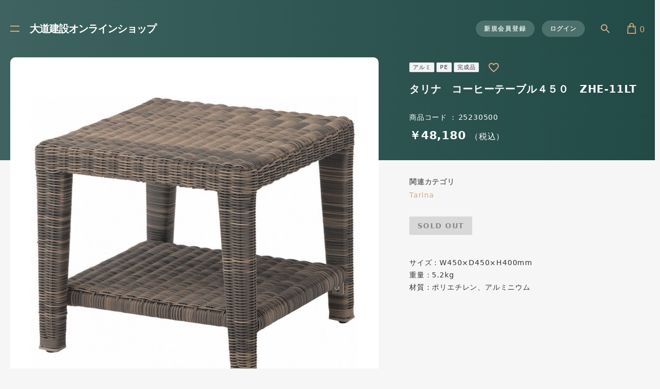

--- FILE ---
content_type: text/html; charset=UTF-8
request_url: http://ohmichi.shop/products/detail/486
body_size: 7774
content:
<!doctype html>
<html lang="ja">
<head prefix="og: http://ogp.me/ns# fb: http://ogp.me/ns/fb# product: http://ogp.me/ns/product#">
    <meta charset="utf-8">
    <meta name="viewport" content="width=device-width, initial-scale=1, shrink-to-fit=no">
    <meta name="eccube-csrf-token" content="TzYaStzcEtEaZo2UUAf2x0tI94zxeorr8giynqEMVLw">
    <meta name="format-detection" content="telephone=no">

    <title>大道建設オンラインショップ / タリナ　コーヒーテーブル４５０　ZHE-11LT</title>

                            <meta property="og:type" content="og:product" /><meta property="og:title" content="タリナ　コーヒーテーブル４５０　ZHE-11LT" />
<meta property="og:image" content="http://ohmichi.shop//html/upload/save_image/ZHE-11LT.jpg" />
<meta property="og:description" content="" />
<meta property="og:url" content="http://ohmichi.shop/products/detail/486" />
<meta property="product:price:amount" content="48180"/>
<meta property="product:price:currency" content="JPY"/>
<meta property="product:product_link" content="http://ohmichi.shop/products/detail/486"/>
<meta property="product:retailer_title" content="大道建設オンラインショップ"/>
    
    <link rel="apple-touch-icon" sizes="180x180" href="/html/template/dtss4002/assets/img/favicon_package/apple-touch-icon.png">
    <link rel="icon" type="image/png" sizes="32x32" href="/html/template/dtss4002/assets/img/favicon_package/favicon-32x32.png">
    <link rel="icon" type="image/png" sizes="16x16" href="/html/template/dtss4002/assets/img/favicon_package/favicon-16x16.png">
    <link rel="manifest" href="/html/template/dtss4002/assets/site.webmanifest">
    <link rel="mask-icon" href="/html/template/dtss4002/assets/img/favicon_package/safari-pinned-tab.svg" color="#224b47">
    <link rel="shortcut icon" href="/html/template/dtss4002/assets/img/favicon_package/favicon.ico">
    <meta name="msapplication-TileColor" content="#224b47">
    <meta name="msapplication-config" content="/html/template/dtss4002/assets/browserconfig.xml">
    <meta name="theme-color" content="#ffffff">

    <link href="//fonts.googleapis.com/icon?family=Material+Icons" rel="stylesheet">
    <link href="//fonts.googleapis.com/css?family=Josefin+Sans:400,600&display=swap" rel="stylesheet">

    
    <link rel="stylesheet" href="/html/template/dtss4002/assets/css/style.css">

	<link rel="stylesheet" href="/html/template/dtss4002/assets/css/default_style.min.css" media="all">

    
    <script src="https://code.jquery.com/jquery-3.4.1.min.js" integrity="sha256-CSXorXvZcTkaix6Yvo6HppcZGetbYMGWSFlBw8HfCJo=" crossorigin="anonymous"></script>
    <script src="/html/template/dtss4002/assets/js/bundle.js" defer></script>
    <script src="/html/template/dtss4002/assets/js/main.js" defer></script>

    <script>
        $(function() {
            $.ajaxSetup({
                'headers': {
                    'ECCUBE-CSRF-TOKEN': $('meta[name="eccube-csrf-token"]').attr('content')
                }
            });
        });
    </script>

                    <!-- ▼GoogleAnalytics -->
            <!-- Global site tag (gtag.js) - Google Analytics -->
<script async src="https://www.googletagmanager.com/gtag/js?id=G-07YRPV90KG"></script>
<script>
  window.dataLayer = window.dataLayer || [];
  function gtag(){dataLayer.push(arguments);}
  gtag('js', new Date());

  gtag('config', 'G-07YRPV90KG');
</script>
        <!-- ▲GoogleAnalytics -->

    
        
</head>
<body id="page_product_detail" class="product_page">
<div class="c-loading" id="js-loading"></div>


<div class="l-layout">

    
<div class="b-nav-sp" id="js-nav-sp">
    <div class="b-nav-sp__button"></div>
</div>


    <div class="l-layout__body" id="js-layout__body">

        <span class="l-layout__body-bg" id="js-layout__body-bg"></span>

                            <header class="l-header">
                    <!-- ▼ヘッダー(商品検索・ログインナビ・カート) -->
            
<div class="b-header">
    <h1 class="b-header__logo">
        <a class="b-header__logo-link" href="http://ohmichi.shop/">
            大道建設オンラインショップ
        </a>
    </h1>
    <span class="b-header__spacer"></span>
    <div class="b-header__utility">
        <div class="b-header__utility-navi">
            
<div class="b-login">
    <ul class="b-login__list u-list-sanitize">
                    <li class="b-login__list-item">
                <a class="b-login__link mdc-ripple-surface" href="http://ohmichi.shop/entry">
                    <span class="b-login__text">新規会員登録</span>
                </a>
            </li>
            <li class="b-login__list-item">
                <a class="b-login__link mdc-ripple-surface" href="http://ohmichi.shop/mypage/login">
                    <span class="b-login__text is-kana">ログイン</span>
                </a>
            </li>
            </ul>
</div>

        </div>
        <div class="b-header__utility-search">
            <a class="b-header__utility-search-link" href="#js-search-product" id="js-header__utility-search-link"></a>
        </div>
        <div class="b-header__utility-cart" id="js-header__utility-cart">
            <div class="b-cart" id="js-cart">
    <div class="b-cart__trigger" id="js-cart-trigger">
        <div class="b-cart__menu">
            <span class="b-cart__menu-badge">0</span>
        </div>
    </div>
    <div class="b-cart__overlay js-cart-target" id="js-cart__overlay"></div>
            <div class="b-cart__body js-cart-target">
            <div class="b-cart__heading">
                <div class="b-cart__menu"></div>
                <div class="b-cart__price">
                    <div class="b-cart__price-number">￥0</div>
                </div>
            </div>
            <div class="b-cart__message">
                <p>現在カート内に商品はございません。</p>
            </div>
            <div class="b-cart__actions">
                <div class="b-cart__actions-item">
                    <a class="b-cart__button c-button c-button--unelevated is-primary mdc-button mdc-button--unelevated" id="js-cart-cancel">
                        <span class="c-button__label mdc-button__label">お買い物を続ける</span>
                    </a>
                </div>
            </div>
        </div>
    </div>

        </div>
    </div>
</div>

        <!-- ▲ヘッダー(商品検索・ログインナビ・カート) -->
    <!-- ▼ロゴ -->
            

        <!-- ▲ロゴ -->
    <!-- ▼カテゴリナビ(PC) -->
            


        <!-- ▲カテゴリナビ(PC) -->

            </header>
        
        <main class="l-main">

                        
            <div class="l-main__middle">

                                
                                
                <div class="l-main__middle-main">
                                        
                                            <div class="p-product">
        <div class="p-product__contents" id="js-product__contents">
            <div class="p-product__detail" id="js-product__detail">
                <article class="c-detail-product">
                    <div class="c-detail-product__gallery">
                        <div class="c-detail-product__gallery-slide" id="js-product__detail-gallery-slide">
                            <div class="c-detail-product__gallery-slide-contents swiper-wrapper">
                                                                    <div class="c-detail-product__gallery-slide-item swiper-slide">
                                        <div class="c-detail-product__image">
                                            <img class="c-detail-product__image-pic" src="/html/upload/save_image/ZHE-11LT.jpg" alt="タリナ　コーヒーテーブル４５０　ZHE-11LT">
                                        </div>
                                    </div>
                                                            </div>
                        </div>
                        <div class="c-detail-product__gallery-thumbs" id="js-detail-product__gallery-thumbs">
                            <div class="c-detail-product__gallery-thumbs-contents swiper-wrapper">
                                                                    <div class="c-detail-product__gallery-thumbs-item swiper-slide">
                                        <div class="c-detail-product__image">
                                            <img class="c-detail-product__image-pic" src="/html/upload/save_image/ZHE-11LT.jpg" alt="タリナ　コーヒーテーブル４５０　ZHE-11LT">
                                        </div>
                                    </div>
                                                            </div>
                        </div>
                        <div class="c-detail-product__gallery-pager">
                            <div class="c-detail-product__gallery-pager-contents" id="js-detail-product__gallery-pager-contents"></div>
                        </div>
                    </div>
                    <div class="c-detail-product__profile">

                        <div class="c-detail-product__profile-layout">
                                                                                        <div class="c-detail-product__profile-layout-item">
                                    <div class="c-detail-product__tag">
                                        <ul class="c-detail-product__tag-list">
                                                                                            <li class="c-detail-product__tag-list-item" id="c-detail-product__tag-list-item--9">
                                                    <span class="c-detail-product__tag-text">アルミ</span>
                                                </li>
                                                                                            <li class="c-detail-product__tag-list-item" id="c-detail-product__tag-list-item--8">
                                                    <span class="c-detail-product__tag-text">PE</span>
                                                </li>
                                                                                            <li class="c-detail-product__tag-list-item" id="c-detail-product__tag-list-item--4">
                                                    <span class="c-detail-product__tag-text">完成品</span>
                                                </li>
                                                                                    </ul>
                                    </div>
                                </div>
                                                        <div class="c-detail-product__profile-layout-item">
                                <div class="c-detail-product__favorite">
                                                                                                                <form action="http://ohmichi.shop/products/add_favorite/486" method="post">
                                                                                            <button class="c-detail-product__favorite-button c-ripple-surface mdc-ripple-surface" type="submit" id="favorite">
                                                    <i class="c-detail-product__favorite-button-icon material-icons">favorite_border</i>
                                                </button>
                                                                                    </form>
                                                                    </div>
                            </div>
                        </div>

                                                <h1 class="c-detail-product__title">タリナ　コーヒーテーブル４５０　ZHE-11LT</h1>
                                                                            <div class="c-detail-product__code">
                                <span class="c-detail-product__code--label">商品コード</span>
                                <span class="c-detail-product__code--number product-code-default">25230500</span>
                            </div>
                                                <div class="c-detail-product__price" id="js-detail-product__price">
                                                        <div class="c-detail-product__price-normal">
                                                                                                                                </div>
                                                        <div class="c-detail-product__price-selling">
                                                                    <span class="c-detail-product__price-selling--number">￥48,180</span>
                                    <span class="c-detail-product__price-selling--tax">（税込）</span>
                                                            </div>
                        </div>
                                                                            <dl class="c-detail-product__category">
                                <dt class="c-detail-product__category-label">関連カテゴリ</dt>
                                <dd class="c-detail-product__category-detail">
                                                                            <ul class="c-detail-product__category-list u-list-sanitize">
                                                                                            <li class="c-detail-product__category-list-item">
                                                    <a class="c-detail-product__category-link" href="http://ohmichi.shop/products/list?category_id=11">Tarina</a>
                                                </li>
                                                                                    </ul>
                                                                    </dd>
                            </dl>
                        
                        <form action="http://ohmichi.shop/products/add_cart/486" method="post" id="form1" name="form1">
                                                            <div class="c-detail-product__actions">
                                    <div class="c-detail-product__actions-item">
                                        <button class="c-button c-button--unelevated mdc-button mdc-button--unelevated" type="button" disabled="disabled">
                                            <span class="c-detail-product__button-label">SOLD OUT</span>
                                        </button>
                                    </div>
                                </div>
                            
                            <input type="hidden" id="product_id" name="product_id" value="486" /><input type="hidden" id="ProductClass" name="ProductClass" value="549" /><input type="hidden" id="_token" name="_token" value="sv722onPQPkLmneOPy3Xdym1xTHit0CfKOzg9D4BvF8" />
                        </form>

                        <div class="p-product__modal">
                            <input class="p-product__modal-checkbox js-product__modal-checkbox" id="p-product__modal-checkbox" type="checkbox">
                            <div class="p-product__modal-overlay">
                                <label class="p-product__modal-overlay-close" for="p-product__modal-checkbox"></label>
                                <div class="p-product__modal-contents">
                                    <label class="p-product__modal-close" for="p-product__modal-checkbox">
                                        <i class="p-product__modal-close-icon material-icons">close</i>
                                    </label>
                                    <div class="p-product__modal-header">
                                        <p class="p-product__modal-message" id="js-product__modal-message">カートに追加しました。</p>
                                    </div>
                                    <div class="p-product__modal-actions">
                                        <div class="p-product__modal-actions-item">
                                            <a class="p-product__modal-button c-button c-button--unelevated is-secondary mdc-button mdc-button--unelevated" href="http://ohmichi.shop/cart">
                                                <span class="c-button__label mdc-button__label">カートへ進む</span>
                                            </a>
                                        </div>
                                        <div class="p-product__modal-actions-item">
                                            <label class="p-product__modal-button c-button c-button--unelevated is-primary mdc-button mdc-button--unelevated" for="p-product__modal-checkbox">
                                                <span class="c-button__label mdc-button__label">お買い物を続ける</span>
                                            </label>
                                        </div>
                                    </div>

                                </div>
                            </div>
                        </div>

                                                    <div class="c-detail-product__comment">サイズ：W450×D450×H400mm<br />
重量：5.2kg<br />
材質：ポリエチレン、アルミニウム</div>
                        
                        
                    </div>
                </article>
            </div>
        </div>
    </div>

                                                        </div>

                                
            </div>

                        
        </main>

                            <footer class="l-footer">

                    <!-- ▼フッター -->
            
<div class="b-footer">
    <div class="b-footer__body">
        <div class="b-footer__top">
            <div class="b-footer__top-contents">
                <div class="b-footer__logo">
                    <a class="b-footer__logo-link" href="http://ohmichi.shop/">
                        <span class="b-footer__logo-link-text">Ohmichi shop</span>
                    </a>
                </div>
                <nav class="b-footer__menu">
                    <ul class="b-footer__menu-list">
                        <li class="b-footer__menu-list-item">
                            <a class="b-footer__menu-link" href="http://ohmichi.shop/help/about">
                                <span class="b-footer__menu-link-text">About</span>
                            </a>
                        </li>
                        <li class="b-footer__menu-list-item">
                            <a class="b-footer__menu-link" href="http://ohmichi.shop/products/list">
                                <span class="b-footer__menu-link-text">Line up</span>
                            </a>
                        </li>
                        <li class="b-footer__menu-list-item">
                            <a class="b-footer__menu-link" href="http://ohmichi.shop/contact">
                                <span class="b-footer__menu-link-text">Contact</span>
                            </a>
                        </li>
                    </ul>
                </nav>
                <div class="b-footer__sns">
                    <ul class="b-footer__sns-list">
                        <li class="b-footer__sns-list-item">
                            <a class="b-footer__sns-link is-twitter" href="#" target="_blank" rel="noopener">Twitter</a>
                        </li>
                        <li class="b-footer__sns-list-item">
                            <a class="b-footer__sns-link is-instagram" href="#" target="_blank" rel="noopener">Instagram</a>
                        </li>
                        <li class="b-footer__sns-list-item">
                            <a class="b-footer__sns-link is-facebook" href="#" target="_blank" rel="noopener">Facebook</a>
                        </li>
                    </ul>
                </div>
            </div>
        </div>
        <div class="b-footer__bottom">
            <div class="b-footer__bottom-contents">
                <nav class="b-footer__navi">
                    <ul class="b-footer__navi-list u-list-sanitize">
                        <li class="b-footer__navi-list-item">
                            <a class="b-footer__navi-link" href="http://ohmichi.shop/help/privacy">
                                <span class="b-footer__navi-link-text">プライバシーポリシー</span>
                            </a>
                        </li>
                        <li class="b-footer__navi-list-item">
                            <a class="b-footer__navi-link" href="http://ohmichi.shop/help/tradelaw">
                                <span class="b-footer__navi-link-text">特定商取引法に基づく表記</span>
                            </a>
                        </li>
                    </ul>
                </nav>
                <p class="b-footer__copy">
                    <small class="b-footer__copy-text">copyright (c) 大道建設オンラインショップ, Inc. all rights reserved.</small>
                </p>
            </div>
        </div>
    </div>
</div>
        <!-- ▲フッター -->


                <div class="c-scroll-to-top is-hide" id="js-scroll-to-top">
                    <div class="c-scroll-to-top__contents">
                        <span class="c-scroll-to-top__text">PAGE TOP</span>
                    </div>
                </div>

            </footer>
        
    </div>

</div>

        <div class="l-drawer">

        <div class="l-drawer__overlay" id="js-drawer__overlay"></div>
        <aside class="l-drawer__body" id="js-drawer__body">
            <div class="l-drawer__heading">
                <div class="l-drawer__button">
                    <div class="l-drawer__button--close" id="js-drawer__button--close"></div>
                </div>
            </div>
            <div class="l-drawer__contents">
                <div class="l-drawer__contents-inner">
                        <!-- ▼商品検索 -->
            <div class="b-search-product" id="js-search-product">
    <h2 class="b-search-product__title">
        <span class="b-search-product__title-text">商品検索</span>
    </h2>
    <form method="get" class="searchform" action="/products/list">
        <div class="b-search-product__contents">
            <div class="c-form__box">
                <div class="c-form__box-item">
                    <div class="c-select mdc-select mdc-select--outlined">
                        <i class="c-select__dropdown-icon mdc-select__dropdown-icon"></i>
                                    <select  id="category_id"name="category_id" class="c-select__native-control c-select__native-control mdc-select__native-control"><option value="">全ての商品</option><option value="19">ISTANA TERRACE</option><option value="18">Teak Style</option><option value="17">NAUTIN</option><option value="16">saveri</option><option value="15">LoomGarden</option><option value="14">Teak Style</option><option value="13">ANTIQUE TONE</option><option value="12">METALWORK</option><option value="11">Tarina</option><option value="10">Grosfillex</option><option value="9">SCAB</option><option value="8">NARDI</option><option value="2">新入荷</option></select>
    
                        <label class="c-select__label" for="category_id">カテゴリー</label>
                        <div class="mdc-notched-outline">
                            <div class="mdc-notched-outline__leading"></div>
                            <div class="mdc-notched-outline__notch"></div>
                            <div class="mdc-notched-outline__trailing"></div>
                        </div>
                    </div>
                </div>
            </div>
            <div class="c-form__box">
                <div class="c-form__box-item">
                    <div class="c-text-field mdc-text-field mdc-text-field--outlined mdc-text-field--no-label">
                        <input type="search"  id="name"name="name" maxlength="50" class="c-text-field__input mdc-text-field__input" placeholder="キーワード" />
                        <label class="c-text-field__label" for="name">キーワード</label>
                        <div class="mdc-notched-outline">
                            <div class="mdc-notched-outline__leading"></div>
                            <div class="mdc-notched-outline__trailing"></div>
                        </div>
                    </div>
                </div>
            </div>
        </div>
        <div class="b-search-product__actions">
            <div class="b-search-product__actions-item">
                <button class="b-search-product__button c-button is-secondary c-button--outlined mdc-button mdc-button--outlined" type="submit">
                    <span class="c-button__label mdc-button__label">検索</span>
                </button>
            </div>
        </div>
    </form>
</div>

        <!-- ▲商品検索 -->
    <!-- ▼カテゴリナビ(SP) -->
            


<nav class="b-category-nav-sp">
    <ul class="b-category-nav-sp__list u-list-sanitize js-category-nav-sp__list">
                    <li class="b-category-nav-sp__list-item">
                                <a class="b-category-nav-sp__link" href="http://ohmichi.shop/products/list?category_id=19">
            <span class="b-category-nav-sp__name">ISTANA TERRACE</span>
        </a>
    
            </li>
                    <li class="b-category-nav-sp__list-item">
                                <a class="b-category-nav-sp__link" href="http://ohmichi.shop/products/list?category_id=18">
            <span class="b-category-nav-sp__name">Teak Style</span>
        </a>
    
            </li>
                    <li class="b-category-nav-sp__list-item">
                                <a class="b-category-nav-sp__link" href="http://ohmichi.shop/products/list?category_id=17">
            <span class="b-category-nav-sp__name">NAUTIN</span>
        </a>
    
            </li>
                    <li class="b-category-nav-sp__list-item">
                                <a class="b-category-nav-sp__link" href="http://ohmichi.shop/products/list?category_id=16">
            <span class="b-category-nav-sp__name">saveri</span>
        </a>
    
            </li>
                    <li class="b-category-nav-sp__list-item">
                                <a class="b-category-nav-sp__link" href="http://ohmichi.shop/products/list?category_id=15">
            <span class="b-category-nav-sp__name">LoomGarden</span>
        </a>
    
            </li>
                    <li class="b-category-nav-sp__list-item">
                                <a class="b-category-nav-sp__link" href="http://ohmichi.shop/products/list?category_id=14">
            <span class="b-category-nav-sp__name">Teak Style</span>
        </a>
    
            </li>
                    <li class="b-category-nav-sp__list-item">
                                <a class="b-category-nav-sp__link" href="http://ohmichi.shop/products/list?category_id=13">
            <span class="b-category-nav-sp__name">ANTIQUE TONE</span>
        </a>
    
            </li>
                    <li class="b-category-nav-sp__list-item">
                                <a class="b-category-nav-sp__link" href="http://ohmichi.shop/products/list?category_id=12">
            <span class="b-category-nav-sp__name">METALWORK</span>
        </a>
    
            </li>
                    <li class="b-category-nav-sp__list-item">
                                <a class="b-category-nav-sp__link" href="http://ohmichi.shop/products/list?category_id=11">
            <span class="b-category-nav-sp__name">Tarina</span>
        </a>
    
            </li>
                    <li class="b-category-nav-sp__list-item">
                                <a class="b-category-nav-sp__link" href="http://ohmichi.shop/products/list?category_id=10">
            <span class="b-category-nav-sp__name">Grosfillex</span>
        </a>
    
            </li>
                    <li class="b-category-nav-sp__list-item">
                                <a class="b-category-nav-sp__link" href="http://ohmichi.shop/products/list?category_id=9">
            <span class="b-category-nav-sp__name">SCAB</span>
        </a>
    
            </li>
                    <li class="b-category-nav-sp__list-item">
                                <a class="b-category-nav-sp__link" href="http://ohmichi.shop/products/list?category_id=8">
            <span class="b-category-nav-sp__name">NARDI</span>
        </a>
    
            </li>
                    <li class="b-category-nav-sp__list-item">
                                <a class="b-category-nav-sp__link" href="http://ohmichi.shop/products/list?category_id=2">
            <span class="b-category-nav-sp__name">新入荷</span>
        </a>
    
            </li>
            </ul>
</nav>

        <!-- ▲カテゴリナビ(SP) -->
    <!-- ▼ログインナビ(SP) -->
            
<div class="b-login-sp">
    <ul class="b-login-sp__list u-list-sanitize">
        <li class="b-login-sp__list-item">
            <a class="b-login-sp__link" href="http://ohmichi.shop/cart">
                <span class="b-login-sp__text">Cart</span>
            </a>
        </li>
                    <li class="b-login-sp__list-item">
                <a class="b-login-sp__link" href="http://ohmichi.shop/entry">
                    <span class="b-login-sp__text">Entry</span>
                </a>
            </li>
            <li class="b-login-sp__list-item">
                <a class="b-login-sp__link" href="http://ohmichi.shop/mypage/login">
                    <span class="b-login-sp__text">Login</span>
                </a>
            </li>
            </ul>
</div>

        <!-- ▲ログインナビ(SP) -->

                    <dl class="l-drawer__sns">
                        <dt class="l-drawer__sns-label">Follow us</dt>
                        <dd class="l-drawer__sns-detail">
                            <ul class="l-drawer__sns-list">
                                <li class="l-drawer__sns-list-item">
                                    <a class="l-drawer__sns-link is-twitter" href="#" target="_blank" rel="noopener">Twitter</a>
                                </li>
                                <li class="l-drawer__sns-list-item">
                                    <a class="l-drawer__sns-link is-instagram" href="#" target="_blank" rel="noopener">Instagram</a>
                                </li>
                                <li class="l-drawer__sns-list-item">
                                    <a class="l-drawer__sns-link is-facebook" href="#" target="_blank" rel="noopener">Facebook</a>
                                </li>
                            </ul>
                        </dd>
                    </dl>
                </div>
            </div>
        </aside>

    </div>

<script>
var eccube_lang = {
    "common.delete_confirm":"削除してもよろしいですか?"
}
</script>
    <script src="/html/template/dtss4002/assets/js/eccube.js"></script>
    <script src="https://cdn.jsdelivr.net/npm/swiper@5.3.6/js/swiper.min.js" integrity="sha256-dwAIpWA5jmq1E3AHBeJDH86emZuOEMKZrZxNr9DJAQs=" crossorigin="anonymous"></script>
    <script>
        eccube.classCategories = {"__unselected":{"__unselected":{"name":"\u9078\u629e\u3057\u3066\u304f\u3060\u3055\u3044","product_class_id":""}},"__unselected2":{"#":{"classcategory_id2":"","name":"","stock_find":false,"price01":"","price02":"43,800","price01_inc_tax":"","price02_inc_tax":"48,180","product_class_id":"549","product_code":"25230500","sale_type":"1"}}};

        // 規格2に選択肢を割り当てる。
        function fnSetClassCategories(form, classcat_id2_selected) {
            var $form = $(form);
            var product_id = $form.find('input[name=product_id]').val();
            var $sele1 = $form.find('select[name=classcategory_id1]');
            var $sele2 = $form.find('select[name=classcategory_id2]');
            eccube.setClassCategories($form, product_id, $sele1, $sele2, classcat_id2_selected);
        }

        
        $(function() {
            // bfcache無効化
            $(window).bind('pageshow', function(event) {
                if (event.originalEvent.persisted) {
                    location.reload(true);
                }
            });

            $('.add-cart').on('click', function(event) {
                
                
                // 個数フォームのチェック
                if ($('#quantity').val() < 1) {
                    $('#quantity')[0].setCustomValidity('1以上で入力してください。');
                    return true;
                } else {
                    $('#quantity')[0].setCustomValidity('');
                }

                event.preventDefault();
                $form = $('#form1');
                $.ajax({
                    url: $form.attr('action'),
                    type: $form.attr('method'),
                    data: $form.serialize(),
                    dataType: 'json',
                    beforeSend: function(xhr, settings) {
                        // Buttonを無効にする
                        $('.add-cart').prop('disabled', true);
                    }
                }).done(function(data) {
                    // レスポンス内のメッセージをalertで表示
                    $.each(data.messages, function() {
                        $('#js-product__modal-message').html(this);
                    });

                    $('.js-product__modal-checkbox').prop('checked', true);

                    // カートブロックを更新する
                    $.ajax({
                        url: "http://ohmichi.shop/block/cart",
                        type: 'GET',
                        dataType: 'html'
                    }).done(function(html) {
                        $('#js-header__utility-cart').html(html);
                    });
                }).fail(function(data) {
                    alert('カートへの追加に失敗しました。');
                }).always(function(data) {
                    // Buttonを有効にする
                    $('.add-cart').prop('disabled', false);
                });
            });

            var galleryThumbs = new Swiper('#js-detail-product__gallery-thumbs', {
                slidesPerView: 4,
                spaceBetween: 16,
                freeMode: true,
                watchSlidesVisibility: true,
                watchSlidesProgress: true
            });

            var galleryTop = new Swiper('#js-product__detail-gallery-slide', {
                slidesPerView: 1,
                spaceBetween: 20,
                thumbs: {
                    swiper: galleryThumbs
                },
                pagination: {
                    el: '#js-detail-product__gallery-pager-contents',
                    clickable: true
                },
                breakpoints: {
                    479: {
                        slidesPerView: 1,
                        spaceBetween: 16
                    }
                }
            });

            bgHeight($('#js-detail-product__price'));

        });

        var resizeTimer = null;
        $(window).on('resize', function() {
            clearTimeout(resizeTimer);
            resizeTimer = setTimeout(function() {
                bgHeight($('#js-detail-product__price'));
            }, 200);

        });

        function bgHeight(elem){
            var elemOffsetTop = elem.offset().top,
                elemHeight = elem.outerHeight();
            $('#js-layout__body-bg').height(elemOffsetTop + elemHeight);
        }

    </script>



</body>
</html>


--- FILE ---
content_type: text/css
request_url: http://ohmichi.shop/html/template/dtss4002/assets/css/default_style.min.css
body_size: 52252
content:
@charset "UTF-8";/*! normalize.css v8.0.1 | MIT License | github.com/necolas/normalize.css */html{line-height:1.15;-webkit-text-size-adjust:100%}body{margin:0}main{display:block}h1{font-size:2em;margin:.67em 0}hr{box-sizing:content-box;height:0;overflow:visible}pre{font-family:monospace,monospace;font-size:1em}a{background-color:transparent}abbr[title]{border-bottom:none;text-decoration:underline;text-decoration:underline dotted}b,strong{font-weight:bolder}code,kbd,samp{font-family:monospace,monospace;font-size:1em}small{font-size:80%}sub,sup{font-size:75%;line-height:0;position:relative;vertical-align:baseline}sub{bottom:-.25em}sup{top:-.5em}img{border-style:none}button,input,optgroup,select,textarea{font-family:inherit;font-size:100%;line-height:1.15;margin:0}button,input{overflow:visible}button,select{text-transform:none}[type=button],[type=reset],[type=submit],button{-webkit-appearance:button}[type=button]::-moz-focus-inner,[type=reset]::-moz-focus-inner,[type=submit]::-moz-focus-inner,button::-moz-focus-inner{border-style:none;padding:0}[type=button]:-moz-focusring,[type=reset]:-moz-focusring,[type=submit]:-moz-focusring,button:-moz-focusring{outline:1px dotted ButtonText}fieldset{padding:.35em .75em .625em}legend{box-sizing:border-box;color:inherit;display:table;max-width:100%;padding:0;white-space:normal}progress{vertical-align:baseline}textarea{overflow:auto}[type=checkbox],[type=radio]{box-sizing:border-box;padding:0}[type=number]::-webkit-inner-spin-button,[type=number]::-webkit-outer-spin-button{height:auto}[type=search]{-webkit-appearance:textfield;outline-offset:-2px}[type=search]::-webkit-search-decoration{-webkit-appearance:none}::-webkit-file-upload-button{-webkit-appearance:button;font:inherit}details{display:block}summary{display:list-item}template{display:none}[hidden]{display:none}@font-face{font-family:swiper-icons;src:url("data:application/font-woff;charset=utf-8;base64, [base64]//wADZ2x5ZgAAAywAAADMAAAD2MHtryVoZWFkAAABbAAAADAAAAA2E2+eoWhoZWEAAAGcAAAAHwAAACQC9gDzaG10eAAAAigAAAAZAAAArgJkABFsb2NhAAAC0AAAAFoAAABaFQAUGG1heHAAAAG8AAAAHwAAACAAcABAbmFtZQAAA/gAAAE5AAACXvFdBwlwb3N0AAAFNAAAAGIAAACE5s74hXjaY2BkYGAAYpf5Hu/j+W2+MnAzMYDAzaX6QjD6/4//Bxj5GA8AuRwMYGkAPywL13jaY2BkYGA88P8Agx4j+/8fQDYfA1AEBWgDAIB2BOoAeNpjYGRgYNBh4GdgYgABEMnIABJzYNADCQAACWgAsQB42mNgYfzCOIGBlYGB0YcxjYGBwR1Kf2WQZGhhYGBiYGVmgAFGBiQQkOaawtDAoMBQxXjg/wEGPcYDDA4wNUA2CCgwsAAAO4EL6gAAeNpj2M0gyAACqxgGNWBkZ2D4/wMA+xkDdgAAAHjaY2BgYGaAYBkGRgYQiAHyGMF8FgYHIM3DwMHABGQrMOgyWDLEM1T9/w8UBfEMgLzE////P/5//f/V/xv+r4eaAAeMbAxwIUYmIMHEgKYAYjUcsDAwsLKxc3BycfPw8jEQA/[base64]/uznmfPFBNODM2K7MTQ45YEAZqGP81AmGGcF3iPqOop0r1SPTaTbVkfUe4HXj97wYE+yNwWYxwWu4v1ugWHgo3S1XdZEVqWM7ET0cfnLGxWfkgR42o2PvWrDMBSFj/IHLaF0zKjRgdiVMwScNRAoWUoH78Y2icB/yIY09An6AH2Bdu/UB+yxopYshQiEvnvu0dURgDt8QeC8PDw7Fpji3fEA4z/PEJ6YOB5hKh4dj3EvXhxPqH/SKUY3rJ7srZ4FZnh1PMAtPhwP6fl2PMJMPDgeQ4rY8YT6Gzao0eAEA409DuggmTnFnOcSCiEiLMgxCiTI6Cq5DZUd3Qmp10vO0LaLTd2cjN4fOumlc7lUYbSQcZFkutRG7g6JKZKy0RmdLY680CDnEJ+UMkpFFe1RN7nxdVpXrC4aTtnaurOnYercZg2YVmLN/d/gczfEimrE/fs/bOuq29Zmn8tloORaXgZgGa78yO9/cnXm2BpaGvq25Dv9S4E9+5SIc9PqupJKhYFSSl47+Qcr1mYNAAAAeNptw0cKwkAAAMDZJA8Q7OUJvkLsPfZ6zFVERPy8qHh2YER+3i/BP83vIBLLySsoKimrqKqpa2hp6+jq6RsYGhmbmJqZSy0sraxtbO3sHRydnEMU4uR6yx7JJXveP7WrDycAAAAAAAH//wACeNpjYGRgYOABYhkgZgJCZgZNBkYGLQZtIJsFLMYAAAw3ALgAeNolizEKgDAQBCchRbC2sFER0YD6qVQiBCv/H9ezGI6Z5XBAw8CBK/m5iQQVauVbXLnOrMZv2oLdKFa8Pjuru2hJzGabmOSLzNMzvutpB3N42mNgZGBg4GKQYzBhYMxJLMlj4GBgAYow/P/PAJJhLM6sSoWKfWCAAwDAjgbRAAB42mNgYGBkAIIbCZo5IPrmUn0hGA0AO8EFTQAA") format("woff");font-weight:400;font-style:normal}:root{--swiper-theme-color:#007aff}.swiper-container{margin-left:auto;margin-right:auto;position:relative;overflow:hidden;list-style:none;padding:0;z-index:1}.swiper-container-vertical>.swiper-wrapper{-ms-flex-direction:column;flex-direction:column}.swiper-wrapper{position:relative;width:100%;height:100%;z-index:1;display:-ms-flexbox;display:flex;transition-property:transform;box-sizing:content-box}.swiper-container-android .swiper-slide,.swiper-wrapper{transform:translate3d(0,0,0)}.swiper-container-multirow>.swiper-wrapper{-ms-flex-wrap:wrap;flex-wrap:wrap}.swiper-container-multirow-column>.swiper-wrapper{-ms-flex-wrap:wrap;flex-wrap:wrap;-ms-flex-direction:column;flex-direction:column}.swiper-container-free-mode>.swiper-wrapper{transition-timing-function:ease-out;margin:0 auto}.swiper-slide{-ms-flex-negative:0;flex-shrink:0;width:100%;height:100%;position:relative;transition-property:transform}.swiper-slide-invisible-blank{visibility:hidden}.swiper-container-autoheight,.swiper-container-autoheight .swiper-slide{height:auto}.swiper-container-autoheight .swiper-wrapper{-ms-flex-align:start;align-items:flex-start;transition-property:transform,height}.swiper-container-3d{perspective:1200px}.swiper-container-3d .swiper-cube-shadow,.swiper-container-3d .swiper-slide,.swiper-container-3d .swiper-slide-shadow-bottom,.swiper-container-3d .swiper-slide-shadow-left,.swiper-container-3d .swiper-slide-shadow-right,.swiper-container-3d .swiper-slide-shadow-top,.swiper-container-3d .swiper-wrapper{transform-style:preserve-3d}.swiper-container-3d .swiper-slide-shadow-bottom,.swiper-container-3d .swiper-slide-shadow-left,.swiper-container-3d .swiper-slide-shadow-right,.swiper-container-3d .swiper-slide-shadow-top{position:absolute;left:0;top:0;width:100%;height:100%;pointer-events:none;z-index:10}.swiper-container-3d .swiper-slide-shadow-left{background-image:linear-gradient(to left,rgba(0,0,0,.5),rgba(0,0,0,0))}.swiper-container-3d .swiper-slide-shadow-right{background-image:linear-gradient(to right,rgba(0,0,0,.5),rgba(0,0,0,0))}.swiper-container-3d .swiper-slide-shadow-top{background-image:linear-gradient(to top,rgba(0,0,0,.5),rgba(0,0,0,0))}.swiper-container-3d .swiper-slide-shadow-bottom{background-image:linear-gradient(to bottom,rgba(0,0,0,.5),rgba(0,0,0,0))}.swiper-container-css-mode>.swiper-wrapper{overflow:auto;scrollbar-width:none;-ms-overflow-style:none}.swiper-container-css-mode>.swiper-wrapper::-webkit-scrollbar{display:none}.swiper-container-css-mode>.swiper-wrapper>.swiper-slide{scroll-snap-align:start start}.swiper-container-horizontal.swiper-container-css-mode>.swiper-wrapper{-ms-scroll-snap-type:x mandatory;scroll-snap-type:x mandatory}.swiper-container-vertical.swiper-container-css-mode>.swiper-wrapper{-ms-scroll-snap-type:y mandatory;scroll-snap-type:y mandatory}:root{--swiper-navigation-size:44px}.swiper-button-next,.swiper-button-prev{position:absolute;top:50%;width:calc(var(--swiper-navigation-size)/ 44 * 27);height:var(--swiper-navigation-size);margin-top:calc(-1 * var(--swiper-navigation-size)/ 2);z-index:10;cursor:pointer;display:-ms-flexbox;display:flex;-ms-flex-align:center;align-items:center;-ms-flex-pack:center;justify-content:center;color:var(--swiper-navigation-color,var(--swiper-theme-color))}.swiper-button-next.swiper-button-disabled,.swiper-button-prev.swiper-button-disabled{opacity:.35;cursor:auto;pointer-events:none}.swiper-button-next:after,.swiper-button-prev:after{font-family:swiper-icons;font-size:var(--swiper-navigation-size);text-transform:none!important;letter-spacing:0;text-transform:none;font-variant:initial;line-height:1}.swiper-button-prev,.swiper-container-rtl .swiper-button-next{left:10px;right:auto}.swiper-button-prev:after,.swiper-container-rtl .swiper-button-next:after{content:'prev'}.swiper-button-next,.swiper-container-rtl .swiper-button-prev{right:10px;left:auto}.swiper-button-next:after,.swiper-container-rtl .swiper-button-prev:after{content:'next'}.swiper-button-next.swiper-button-white,.swiper-button-prev.swiper-button-white{--swiper-navigation-color:#ffffff}.swiper-button-next.swiper-button-black,.swiper-button-prev.swiper-button-black{--swiper-navigation-color:#000000}.swiper-button-lock{display:none}.swiper-pagination{position:absolute;text-align:center;transition:.3s opacity;transform:translate3d(0,0,0);z-index:10}.swiper-pagination.swiper-pagination-hidden{opacity:0}.swiper-container-horizontal>.swiper-pagination-bullets,.swiper-pagination-custom,.swiper-pagination-fraction{bottom:10px;left:0;width:100%}.swiper-pagination-bullets-dynamic{overflow:hidden;font-size:0}.swiper-pagination-bullets-dynamic .swiper-pagination-bullet{transform:scale(.33);position:relative}.swiper-pagination-bullets-dynamic .swiper-pagination-bullet-active{transform:scale(1)}.swiper-pagination-bullets-dynamic .swiper-pagination-bullet-active-main{transform:scale(1)}.swiper-pagination-bullets-dynamic .swiper-pagination-bullet-active-prev{transform:scale(.66)}.swiper-pagination-bullets-dynamic .swiper-pagination-bullet-active-prev-prev{transform:scale(.33)}.swiper-pagination-bullets-dynamic .swiper-pagination-bullet-active-next{transform:scale(.66)}.swiper-pagination-bullets-dynamic .swiper-pagination-bullet-active-next-next{transform:scale(.33)}.swiper-pagination-bullet{width:8px;height:8px;display:inline-block;border-radius:100%;background:#000;opacity:.2}button.swiper-pagination-bullet{border:none;margin:0;padding:0;box-shadow:none;-webkit-appearance:none;-moz-appearance:none;appearance:none}.swiper-pagination-clickable .swiper-pagination-bullet{cursor:pointer}.swiper-pagination-bullet-active{opacity:1;background:var(--swiper-pagination-color,var(--swiper-theme-color))}.swiper-container-vertical>.swiper-pagination-bullets{right:10px;top:50%;transform:translate3d(0,-50%,0)}.swiper-container-vertical>.swiper-pagination-bullets .swiper-pagination-bullet{margin:6px 0;display:block}.swiper-container-vertical>.swiper-pagination-bullets.swiper-pagination-bullets-dynamic{top:50%;transform:translateY(-50%);width:8px}.swiper-container-vertical>.swiper-pagination-bullets.swiper-pagination-bullets-dynamic .swiper-pagination-bullet{display:inline-block;transition:.2s transform,.2s top}.swiper-container-horizontal>.swiper-pagination-bullets .swiper-pagination-bullet{margin:0 4px}.swiper-container-horizontal>.swiper-pagination-bullets.swiper-pagination-bullets-dynamic{left:50%;transform:translateX(-50%);white-space:nowrap}.swiper-container-horizontal>.swiper-pagination-bullets.swiper-pagination-bullets-dynamic .swiper-pagination-bullet{transition:.2s transform,.2s left}.swiper-container-horizontal.swiper-container-rtl>.swiper-pagination-bullets-dynamic .swiper-pagination-bullet{transition:.2s transform,.2s right}.swiper-pagination-progressbar{background:rgba(0,0,0,.25);position:absolute}.swiper-pagination-progressbar .swiper-pagination-progressbar-fill{background:var(--swiper-pagination-color,var(--swiper-theme-color));position:absolute;left:0;top:0;width:100%;height:100%;transform:scale(0);transform-origin:left top}.swiper-container-rtl .swiper-pagination-progressbar .swiper-pagination-progressbar-fill{transform-origin:right top}.swiper-container-horizontal>.swiper-pagination-progressbar,.swiper-container-vertical>.swiper-pagination-progressbar.swiper-pagination-progressbar-opposite{width:100%;height:4px;left:0;top:0}.swiper-container-horizontal>.swiper-pagination-progressbar.swiper-pagination-progressbar-opposite,.swiper-container-vertical>.swiper-pagination-progressbar{width:4px;height:100%;left:0;top:0}.swiper-pagination-white{--swiper-pagination-color:#ffffff}.swiper-pagination-black{--swiper-pagination-color:#000000}.swiper-pagination-lock{display:none}.swiper-scrollbar{border-radius:10px;position:relative;-ms-touch-action:none;background:rgba(0,0,0,.1)}.swiper-container-horizontal>.swiper-scrollbar{position:absolute;left:1%;bottom:3px;z-index:50;height:5px;width:98%}.swiper-container-vertical>.swiper-scrollbar{position:absolute;right:3px;top:1%;z-index:50;width:5px;height:98%}.swiper-scrollbar-drag{height:100%;width:100%;position:relative;background:rgba(0,0,0,.5);border-radius:10px;left:0;top:0}.swiper-scrollbar-cursor-drag{cursor:move}.swiper-scrollbar-lock{display:none}.swiper-zoom-container{width:100%;height:100%;display:-ms-flexbox;display:flex;-ms-flex-pack:center;justify-content:center;-ms-flex-align:center;align-items:center;text-align:center}.swiper-zoom-container>canvas,.swiper-zoom-container>img,.swiper-zoom-container>svg{max-width:100%;max-height:100%;-o-object-fit:contain;object-fit:contain}.swiper-slide-zoomed{cursor:move}.swiper-lazy-preloader{width:42px;height:42px;position:absolute;left:50%;top:50%;margin-left:-21px;margin-top:-21px;z-index:10;transform-origin:50%;animation:swiper-preloader-spin 1s infinite linear;box-sizing:border-box;border:4px solid var(--swiper-preloader-color,var(--swiper-theme-color));border-radius:50%;border-top-color:transparent}.swiper-lazy-preloader-white{--swiper-preloader-color:#fff}.swiper-lazy-preloader-black{--swiper-preloader-color:#000}@keyframes swiper-preloader-spin{100%{transform:rotate(360deg)}}.swiper-container .swiper-notification{position:absolute;left:0;top:0;pointer-events:none;opacity:0;z-index:-1000}.swiper-container-fade.swiper-container-free-mode .swiper-slide{transition-timing-function:ease-out}.swiper-container-fade .swiper-slide{pointer-events:none;transition-property:opacity}.swiper-container-fade .swiper-slide .swiper-slide{pointer-events:none}.swiper-container-fade .swiper-slide-active,.swiper-container-fade .swiper-slide-active .swiper-slide-active{pointer-events:auto}.swiper-container-cube{overflow:visible}.swiper-container-cube .swiper-slide{pointer-events:none;-webkit-backface-visibility:hidden;backface-visibility:hidden;z-index:1;visibility:hidden;transform-origin:0 0;width:100%;height:100%}.swiper-container-cube .swiper-slide .swiper-slide{pointer-events:none}.swiper-container-cube.swiper-container-rtl .swiper-slide{transform-origin:100% 0}.swiper-container-cube .swiper-slide-active,.swiper-container-cube .swiper-slide-active .swiper-slide-active{pointer-events:auto}.swiper-container-cube .swiper-slide-active,.swiper-container-cube .swiper-slide-next,.swiper-container-cube .swiper-slide-next+.swiper-slide,.swiper-container-cube .swiper-slide-prev{pointer-events:auto;visibility:visible}.swiper-container-cube .swiper-slide-shadow-bottom,.swiper-container-cube .swiper-slide-shadow-left,.swiper-container-cube .swiper-slide-shadow-right,.swiper-container-cube .swiper-slide-shadow-top{z-index:0;-webkit-backface-visibility:hidden;backface-visibility:hidden}.swiper-container-cube .swiper-cube-shadow{position:absolute;left:0;bottom:0;width:100%;height:100%;background:#000;opacity:.6;filter:url('data:image/svg+xml;charset=utf-8,<svg xmlns="http://www.w3.org/2000/svg"><filter id="filter"><feGaussianBlur stdDeviation="50" /></filter></svg>#filter');filter:blur(50px);z-index:0}.swiper-container-flip{overflow:visible}.swiper-container-flip .swiper-slide{pointer-events:none;-webkit-backface-visibility:hidden;backface-visibility:hidden;z-index:1}.swiper-container-flip .swiper-slide .swiper-slide{pointer-events:none}.swiper-container-flip .swiper-slide-active,.swiper-container-flip .swiper-slide-active .swiper-slide-active{pointer-events:auto}.swiper-container-flip .swiper-slide-shadow-bottom,.swiper-container-flip .swiper-slide-shadow-left,.swiper-container-flip .swiper-slide-shadow-right,.swiper-container-flip .swiper-slide-shadow-top{z-index:0;-webkit-backface-visibility:hidden;backface-visibility:hidden}html{-webkit-text-size-adjust:100%;-ms-text-size-adjust:100%;text-size-adjust:100%}body{color:#343434;font-family:Hiragino Kaku Gothic ProN,Meiryo,system-ui,sans-seri;font-size:16px;font-size:1rem;font-weight:400;line-height:1.75;letter-spacing:.05em}h1{font-size:35.2px;font-size:2.2rem;line-height:1.51;margin-top:2.265em;margin-bottom:1.1325em;font-weight:400}h2{font-size:32px;font-size:2rem;line-height:1.55;margin-top:2.325em;margin-bottom:1.1625em;font-weight:400}h3{font-size:28.8px;font-size:1.8rem;line-height:1.59;margin-top:2.385em;margin-bottom:1.1925em;font-weight:400}h4{font-size:25.6px;font-size:1.6rem;line-height:1.63;margin-top:2.445em;margin-bottom:1.2225em;font-weight:400}h5{font-size:22.4px;font-size:1.4rem;line-height:1.67;margin-top:2.505em;margin-bottom:1.2525em;font-weight:400}h6{font-size:19.2px;font-size:1.2rem;line-height:1.71;margin-top:2.565em;margin-bottom:1.2825em;font-weight:400}dl{font-size:16px;font-size:1rem;line-height:1.75;margin-top:1.75em;margin-bottom:1.75em}dt{font-size:16px;font-size:1rem;line-height:1.75}dd{font-size:16px;font-size:1rem;line-height:1.75}p{font-size:16px;font-size:1rem;line-height:1.75;margin-top:1.75em;margin-bottom:1.75em}a{color:#d5aa83}ol,ul{font-size:16px;font-size:1rem;line-height:1.75;margin-top:1.75em;margin-bottom:1.75em}li{font-size:16px;font-size:1rem;line-height:1.75}input,textarea{font-family:inherit;font-size:16px;font-size:1rem;line-height:1.75}select{font-family:inherit;font-size:16px;font-size:1rem;line-height:1.75}figure{margin:0}img{max-width:100%;height:auto;vertical-align:top}label{word-break:break-all}.l-layout{width:100%;min-height:100vh;display:-ms-flexbox;display:flex;-ms-flex-direction:column;flex-direction:column;position:relative;z-index:1}.l-layout__body.is-active{filter:url('data:image/svg+xml;charset=utf-8,<svg xmlns="http://www.w3.org/2000/svg"><filter id="filter"><feGaussianBlur stdDeviation="5" /></filter></svg>#filter');filter:blur(5px);overflow:hidden}.l-layout__body-bg{display:block;width:100%;height:112px;position:absolute;top:0;left:0;z-index:-1;background-image:linear-gradient(90deg,#3e6360 0,#305754 45%,#224a47 100%)}.front_page .l-layout__body-bg{height:725px}.product_page .l-layout__body-bg{height:295px}.l-header{overflow:hidden}.l-main{-ms-flex-positive:1;flex-grow:1;display:-ms-flexbox;display:flex;-ms-flex-direction:column;flex-direction:column;min-height:1px}.l-main__top{min-height:1px}.l-main__middle{display:-ms-flexbox;display:flex;-ms-flex-direction:row;flex-direction:row;min-height:1px}.l-main__middle-main{width:100%}.l-main__bottom{min-height:1px}.l-footer{position:relative;z-index:2;overflow:hidden}.l-drawer__overlay{position:fixed;top:0;left:0;width:100%;height:100vh;z-index:20;opacity:0;background:rgba(0,0,0,.5);transform:translateX(0);transition:all .3s;visibility:hidden}.l-drawer__overlay.is-active{opacity:1;visibility:visible;-ms-touch-action:none;touch-action:none}.l-drawer__body{background:#1a423f;position:fixed;top:0;left:0;width:260px;height:100vh;z-index:30;transform:translateX(-300px);transition:all .3s;overflow:hidden}.l-drawer__body.is-active{transform:translateX(0)}.l-drawer__heading{position:relative;height:112px}.l-drawer__button{position:absolute;top:36px;left:9px;z-index:2;display:-ms-flexbox;display:flex;-ms-flex-pack:center;justify-content:center;-ms-flex-align:center;align-items:center;width:40px;height:40px}.l-drawer__button--close{width:18px;height:12px;position:relative;cursor:pointer}.l-drawer__button--close:after,.l-drawer__button--close:before{content:"";display:block;width:100%;height:2px;background:#d5aa83;position:absolute;top:0;left:0}.l-drawer__button--close:before{transform:translateY(5px)}.l-drawer__button--close:after{transform:translateY(5px)}.l-drawer__contents{width:calc(100% + 17px);height:calc(100vh - 112px);padding-bottom:80px;box-sizing:border-box;overflow-x:hidden;overflow-y:scroll;-webkit-overflow-scrolling:touch}.l-drawer__contents-inner{width:100%;padding-right:17px;box-sizing:border-box}.l-drawer__sns{display:-ms-flexbox;display:flex;-ms-flex-align:center;align-items:center;-ms-flex-pack:justify;justify-content:space-between;margin-left:1.05em;margin-right:1.05em;margin-top:24px;margin-bottom:0;padding-top:24px;padding-bottom:8px;border-top:solid 1px #92aba4}.l-drawer__sns-label{font-size:.875em;line-height:1.2;font-weight:400;color:#92aba4}.l-drawer__sns-detail{margin:0}.l-drawer__sns-list{display:-ms-flexbox;display:flex;-ms-flex-align:center;align-items:center;-ms-flex-pack:center;justify-content:center;-ms-flex-wrap:wrap;flex-wrap:wrap;margin:0 -10px;padding:0}.l-drawer__sns-list-item{list-style:none;margin:0 10px}.l-drawer__sns-link{display:block;overflow:hidden;position:relative;width:19px;height:0;padding:19px 0 0}.l-drawer__sns-link:before{content:"";display:block;position:absolute;top:0;left:0}.l-drawer__sns-link.is-twitter:before{background-image:url(../img/common-sprites.png);background-position:-90px -41px;width:19px;height:19px}.l-drawer__sns-link.is-instagram:before{background-image:url(../img/common-sprites.png);background-position:0 -88px;width:19px;height:19px}.l-drawer__sns-link.is-facebook:before{background-image:url(../img/common-sprites.png);background-position:-39px -88px;width:19px;height:19px}.l-drawer .c-select__dropdown-icon,.l-drawer .mdc-select--focused .c-select__dropdown-icon{background:url(data:image/svg+xml,%3Csvg%20width%3D%2210px%22%20height%3D%225px%22%20viewBox%3D%227%2010%2010%205%22%20version%3D%221.1%22%20xmlns%3D%22http%3A%2F%2Fwww.w3.org%2F2000%2Fsvg%22%20xmlns%3Axlink%3D%22http%3A%2F%2Fwww.w3.org%2F1999%2Fxlink%22%3E%0A%20%20%20%20%3Cpolygon%20id%3D%22Shape%22%20stroke%3D%22none%22%20fill%3D%22%23fff%22%20fill-rule%3D%22evenodd%22%20opacity%3D%220.54%22%20points%3D%227%2010%2012%2015%2017%2010%22%3E%3C%2Fpolygon%3E%0A%3C%2Fsvg%3E) no-repeat center}.l-drawer .mdc-select--outlined .mdc-select__native-control,.l-drawer .mdc-select--outlined .mdc-select__selected-text{background-color:#4c706c}.l-drawer .mdc-select:not(.mdc-select--disabled) .mdc-select__native-control,.l-drawer .mdc-select:not(.mdc-select--disabled) .mdc-select__selected-text{color:#fff}.l-drawer .mdc-select--outlined:not(.mdc-select--disabled) .mdc-notched-outline__leading,.l-drawer .mdc-select--outlined:not(.mdc-select--disabled) .mdc-notched-outline__notch,.l-drawer .mdc-select--outlined:not(.mdc-select--disabled) .mdc-notched-outline__trailing{border-color:rgba(0,0,0,.24)}.l-drawer .mdc-select--outlined:not(.mdc-select--disabled).mdc-select--focused .mdc-notched-outline .mdc-notched-outline__leading,.l-drawer .mdc-select--outlined:not(.mdc-select--disabled).mdc-select--focused .mdc-notched-outline .mdc-notched-outline__notch,.l-drawer .mdc-select--outlined:not(.mdc-select--disabled).mdc-select--focused .mdc-notched-outline .mdc-notched-outline__trailing{border-color:rgba(0,0,0,.24)}.l-drawer .mdc-text-field .mdc-text-field__input{caret-color:#fff;background-color:#4c706c}.l-drawer .mdc-text-field .mdc-text-field__input:-ms-input-placeholder{color:rgba(255,255,255,.24)}.l-drawer .mdc-text-field .mdc-text-field__input::placeholder{color:rgba(255,255,255,.24)}.l-drawer .mdc-text-field:not(.mdc-text-field--disabled) .mdc-text-field__input{color:#fff}.l-drawer .mdc-text-field--outlined:not(.mdc-text-field--disabled) .mdc-notched-outline__leading,.l-drawer .mdc-text-field--outlined:not(.mdc-text-field--disabled) .mdc-notched-outline__notch,.l-drawer .mdc-text-field--outlined:not(.mdc-text-field--disabled) .mdc-notched-outline__trailing{border-color:rgba(0,0,0,.24)}.l-drawer .mdc-text-field--outlined:not(.mdc-text-field--disabled).mdc-text-field--focused .mdc-notched-outline__leading,.l-drawer .mdc-text-field--outlined:not(.mdc-text-field--disabled).mdc-text-field--focused .mdc-notched-outline__notch,.l-drawer .mdc-text-field--outlined:not(.mdc-text-field--disabled).mdc-text-field--focused .mdc-notched-outline__trailing{border-color:rgba(0,0,0,.24)}.l-drawer .mdc-text-field--outlined:not(.mdc-text-field--disabled):not(.mdc-text-field--focused) .mdc-text-field__input:hover~.mdc-notched-outline .mdc-notched-outline__leading,.l-drawer .mdc-text-field--outlined:not(.mdc-text-field--disabled):not(.mdc-text-field--focused) .mdc-text-field__input:hover~.mdc-notched-outline .mdc-notched-outline__notch,.l-drawer .mdc-text-field--outlined:not(.mdc-text-field--disabled):not(.mdc-text-field--focused) .mdc-text-field__input:hover~.mdc-notched-outline .mdc-notched-outline__trailing{border-color:rgba(0,0,0,.24)}.c-animation-fade{opacity:0}.c-animation-fade.is-show{opacity:1;animation:fadeIn 750ms 0s cubic-bezier(0,0,.2,1)}.c-animation--rotate-forward{transition:transform 175ms 150ms cubic-bezier(.4,0,1,1);transform:rotate(0)}.is-active>.b-category-nav-sp__heading-contents .c-animation--rotate-forward,.is-active>.b-news__post-heading .c-animation--rotate-forward,[expanded]>.b-category-nav-sp__heading .c-animation--rotate-forward,[expanded]>.b-news__post-heading .c-animation--rotate-forward{transition:transform 175ms 0s cubic-bezier(0,0,.2,1);transform:rotate(540deg)}.c-animation--rotate-reverse{transition:transform 175ms 150ms cubic-bezier(.4,0,1,1);transform:rotate(0)}.is-active .c-animation--rotate-reverse{transition:transform 175ms 0s cubic-bezier(0,0,.2,1);transform:rotate(-540deg)}@keyframes screen{0%{z-index:2147483647;opacity:1}45%{z-index:2147483647;opacity:1}55%{z-index:-1;opacity:0}100%{z-index:-1;opacity:0}}@keyframes cross{0%{transform:translateX(-100%)}45%{transform:translateX(0)}55%{transform:translateX(0)}100%{transform:translateX(100%)}}@keyframes imageBeforeShow{0%{opacity:1}30%{opacity:1}70%{opacity:0}100%{opacity:0}}@keyframes imageAfterSlide{0%{transform:translateX(-100%)}30%{transform:translateX(0)}70%{transform:translateX(0)}100%{transform:translateX(100%)}}@keyframes imageSlide{0%{transform:translateX(-50%)}100%{transform:translateX(0)}}@keyframes fadeIn{0%{transform:translateY(100px);opacity:0}50%{opacity:.25}100%{transform:translateY(0);opacity:1}}@keyframes mdc-ripple-fg-radius-in{from{animation-timing-function:cubic-bezier(.4,0,.2,1);transform:translate(var(--mdc-ripple-fg-translate-start,0)) scale(1)}to{transform:translate(var(--mdc-ripple-fg-translate-end,0)) scale(var(--mdc-ripple-fg-scale,1))}}@keyframes mdc-ripple-fg-opacity-in{from{animation-timing-function:linear;opacity:0}to{opacity:var(--mdc-ripple-fg-opacity,0)}}@keyframes mdc-ripple-fg-opacity-out{from{animation-timing-function:linear;opacity:var(--mdc-ripple-fg-opacity,0)}to{opacity:0}}.mdc-ripple-surface--test-edge-var-bug{--mdc-ripple-surface-test-edge-var:1px solid #000;visibility:hidden}.mdc-ripple-surface--test-edge-var-bug:before{border:var(--mdc-ripple-surface-test-edge-var)}.mdc-ripple-surface{--mdc-ripple-fg-size:0;--mdc-ripple-left:0;--mdc-ripple-top:0;--mdc-ripple-fg-scale:1;--mdc-ripple-fg-translate-end:0;--mdc-ripple-fg-translate-start:0;-webkit-tap-highlight-color:transparent;position:relative;outline:0;overflow:hidden}.mdc-ripple-surface:after,.mdc-ripple-surface:before{position:absolute;border-radius:50%;opacity:0;pointer-events:none;content:""}.mdc-ripple-surface:before{transition:opacity 15ms linear,background-color 15ms linear;z-index:1}.mdc-ripple-surface.mdc-ripple-upgraded:before{transform:scale(var(--mdc-ripple-fg-scale,1))}.mdc-ripple-surface.mdc-ripple-upgraded:after{top:0;left:0;transform:scale(0);transform-origin:center center}.mdc-ripple-surface.mdc-ripple-upgraded--unbounded:after{top:var(--mdc-ripple-top,0);left:var(--mdc-ripple-left,0)}.mdc-ripple-surface.mdc-ripple-upgraded--foreground-activation:after{animation:mdc-ripple-fg-radius-in 225ms forwards,mdc-ripple-fg-opacity-in 75ms forwards}.mdc-ripple-surface.mdc-ripple-upgraded--foreground-deactivation:after{animation:mdc-ripple-fg-opacity-out 150ms;transform:translate(var(--mdc-ripple-fg-translate-end,0)) scale(var(--mdc-ripple-fg-scale,1))}.mdc-ripple-surface:after,.mdc-ripple-surface:before{background-color:#000}.mdc-ripple-surface:hover:before{opacity:.04}.mdc-ripple-surface.mdc-ripple-upgraded--background-focused:before,.mdc-ripple-surface:not(.mdc-ripple-upgraded):focus:before{transition-duration:75ms;opacity:.12}.mdc-ripple-surface:not(.mdc-ripple-upgraded):after{transition:opacity 150ms linear}.mdc-ripple-surface:not(.mdc-ripple-upgraded):active:after{transition-duration:75ms;opacity:.12}.mdc-ripple-surface.mdc-ripple-upgraded{--mdc-ripple-fg-opacity:0.12}.mdc-ripple-surface:after,.mdc-ripple-surface:before{top:calc(50% - 100%);left:calc(50% - 100%);width:200%;height:200%}.mdc-ripple-surface.mdc-ripple-upgraded:after{width:var(--mdc-ripple-fg-size,100%);height:var(--mdc-ripple-fg-size,100%)}.mdc-ripple-surface[data-mdc-ripple-is-unbounded]{overflow:visible}.mdc-ripple-surface[data-mdc-ripple-is-unbounded]:after,.mdc-ripple-surface[data-mdc-ripple-is-unbounded]:before{top:calc(50% - 50%);left:calc(50% - 50%);width:100%;height:100%}.mdc-ripple-surface[data-mdc-ripple-is-unbounded].mdc-ripple-upgraded:after,.mdc-ripple-surface[data-mdc-ripple-is-unbounded].mdc-ripple-upgraded:before{top:var(--mdc-ripple-top,calc(50% - 50%));left:var(--mdc-ripple-left,calc(50% - 50%));width:var(--mdc-ripple-fg-size,100%);height:var(--mdc-ripple-fg-size,100%)}.mdc-ripple-surface[data-mdc-ripple-is-unbounded].mdc-ripple-upgraded:after{width:var(--mdc-ripple-fg-size,100%);height:var(--mdc-ripple-fg-size,100%)}.mdc-ripple-surface--primary:after,.mdc-ripple-surface--primary:before{background-color:#1a423f}@supports not (-ms-ime-align:auto){.mdc-ripple-surface--primary:after,.mdc-ripple-surface--primary:before{background-color:var(--mdc-theme-primary,#1a423f)}}.mdc-ripple-surface--primary:hover:before{opacity:.04}.mdc-ripple-surface--primary.mdc-ripple-upgraded--background-focused:before,.mdc-ripple-surface--primary:not(.mdc-ripple-upgraded):focus:before{transition-duration:75ms;opacity:.12}.mdc-ripple-surface--primary:not(.mdc-ripple-upgraded):after{transition:opacity 150ms linear}.mdc-ripple-surface--primary:not(.mdc-ripple-upgraded):active:after{transition-duration:75ms;opacity:.12}.mdc-ripple-surface--primary.mdc-ripple-upgraded{--mdc-ripple-fg-opacity:0.12}.mdc-ripple-surface--accent:after,.mdc-ripple-surface--accent:before{background-color:#1a423f}@supports not (-ms-ime-align:auto){.mdc-ripple-surface--accent:after,.mdc-ripple-surface--accent:before{background-color:var(--mdc-theme-secondary,#1a423f)}}.mdc-ripple-surface--accent:hover:before{opacity:.04}.mdc-ripple-surface--accent.mdc-ripple-upgraded--background-focused:before,.mdc-ripple-surface--accent:not(.mdc-ripple-upgraded):focus:before{transition-duration:75ms;opacity:.12}.mdc-ripple-surface--accent:not(.mdc-ripple-upgraded):after{transition:opacity 150ms linear}.mdc-ripple-surface--accent:not(.mdc-ripple-upgraded):active:after{transition-duration:75ms;opacity:.12}.mdc-ripple-surface--accent.mdc-ripple-upgraded{--mdc-ripple-fg-opacity:0.12}.mdc-button{font-family:inherit;-moz-osx-font-smoothing:grayscale;-webkit-font-smoothing:antialiased;font-size:14px;font-size:.875rem;line-height:36px;line-height:2.25rem;font-weight:500;letter-spacing:.08929em;text-decoration:none;text-transform:uppercase;padding:0 8px 0 8px;display:-ms-inline-flexbox;display:inline-flex;position:relative;-ms-flex-align:center;align-items:center;-ms-flex-pack:center;justify-content:center;box-sizing:border-box;min-width:64px;height:36px;border:none;outline:0;line-height:inherit;-webkit-user-select:none;-moz-user-select:none;-ms-user-select:none;user-select:none;-webkit-appearance:none;overflow:hidden;vertical-align:middle;border-radius:4px}.mdc-button::-moz-focus-inner{padding:0;border:0}.mdc-button:active{outline:0}.mdc-button:hover{cursor:pointer}.mdc-button:disabled{background-color:transparent;color:rgba(0,0,0,.37);cursor:default;pointer-events:none}.mdc-button.mdc-button--dense{border-radius:4px}.mdc-button:not(:disabled){background-color:transparent}.mdc-button .mdc-button__icon{margin-left:0;margin-right:8px;display:inline-block;width:18px;height:18px;font-size:18px;vertical-align:top}.mdc-button .mdc-button__icon[dir=rtl],[dir=rtl] .mdc-button .mdc-button__icon{margin-left:8px;margin-right:0}.mdc-button:not(:disabled){color:#1a423f;color:var(--mdc-theme-primary,#1a423f)}.mdc-button__label+.mdc-button__icon{margin-left:8px;margin-right:0}.mdc-button__label+.mdc-button__icon[dir=rtl],[dir=rtl] .mdc-button__label+.mdc-button__icon{margin-left:0;margin-right:8px}svg.mdc-button__icon{fill:currentColor}.mdc-button--outlined .mdc-button__icon,.mdc-button--raised .mdc-button__icon,.mdc-button--unelevated .mdc-button__icon{margin-left:-4px;margin-right:8px}.mdc-button--outlined .mdc-button__icon[dir=rtl],.mdc-button--raised .mdc-button__icon[dir=rtl],.mdc-button--unelevated .mdc-button__icon[dir=rtl],[dir=rtl] .mdc-button--outlined .mdc-button__icon,[dir=rtl] .mdc-button--raised .mdc-button__icon,[dir=rtl] .mdc-button--unelevated .mdc-button__icon{margin-left:8px;margin-right:-4px}.mdc-button--outlined .mdc-button__label+.mdc-button__icon,.mdc-button--raised .mdc-button__label+.mdc-button__icon,.mdc-button--unelevated .mdc-button__label+.mdc-button__icon{margin-left:8px;margin-right:-4px}.mdc-button--outlined .mdc-button__label+.mdc-button__icon[dir=rtl],.mdc-button--raised .mdc-button__label+.mdc-button__icon[dir=rtl],.mdc-button--unelevated .mdc-button__label+.mdc-button__icon[dir=rtl],[dir=rtl] .mdc-button--outlined .mdc-button__label+.mdc-button__icon,[dir=rtl] .mdc-button--raised .mdc-button__label+.mdc-button__icon,[dir=rtl] .mdc-button--unelevated .mdc-button__label+.mdc-button__icon{margin-left:-4px;margin-right:8px}.mdc-button--raised,.mdc-button--unelevated{padding:0 16px 0 16px}.mdc-button--raised:disabled,.mdc-button--unelevated:disabled{background-color:rgba(0,0,0,.12);color:rgba(0,0,0,.37)}.mdc-button--raised:not(:disabled),.mdc-button--unelevated:not(:disabled){background-color:#1a423f}@supports not (-ms-ime-align:auto){.mdc-button--raised:not(:disabled),.mdc-button--unelevated:not(:disabled){background-color:var(--mdc-theme-primary,#1a423f)}}.mdc-button--raised:not(:disabled),.mdc-button--unelevated:not(:disabled){color:#fff;color:var(--mdc-theme-on-primary,#fff)}.mdc-button--raised{box-shadow:0 3px 1px -2px rgba(0,0,0,.2),0 2px 2px 0 rgba(0,0,0,.14),0 1px 5px 0 rgba(0,0,0,.12);transition:box-shadow 280ms cubic-bezier(.4,0,.2,1)}.mdc-button--raised:focus,.mdc-button--raised:hover{box-shadow:0 2px 4px -1px rgba(0,0,0,.2),0 4px 5px 0 rgba(0,0,0,.14),0 1px 10px 0 rgba(0,0,0,.12)}.mdc-button--raised:active{box-shadow:0 5px 5px -3px rgba(0,0,0,.2),0 8px 10px 1px rgba(0,0,0,.14),0 3px 14px 2px rgba(0,0,0,.12)}.mdc-button--raised:disabled{box-shadow:0 0 0 0 rgba(0,0,0,.2),0 0 0 0 rgba(0,0,0,.14),0 0 0 0 rgba(0,0,0,.12)}.mdc-button--outlined{border-style:solid;padding:0 15px 0 15px;border-width:1px}.mdc-button--outlined:disabled{border-color:rgba(0,0,0,.37)}.mdc-button--outlined:not(:disabled){border-color:#1a423f;border-color:var(--mdc-theme-primary,#1a423f)}.mdc-button--dense{height:32px;font-size:13px;font-size:.8125rem}.mdc-button{--mdc-ripple-fg-size:0;--mdc-ripple-left:0;--mdc-ripple-top:0;--mdc-ripple-fg-scale:1;--mdc-ripple-fg-translate-end:0;--mdc-ripple-fg-translate-start:0;-webkit-tap-highlight-color:transparent}.mdc-button:after,.mdc-button:before{position:absolute;border-radius:50%;opacity:0;pointer-events:none;content:""}.mdc-button:before{transition:opacity 15ms linear,background-color 15ms linear;z-index:1}.mdc-button.mdc-ripple-upgraded:before{transform:scale(var(--mdc-ripple-fg-scale,1))}.mdc-button.mdc-ripple-upgraded:after{top:0;left:0;transform:scale(0);transform-origin:center center}.mdc-button.mdc-ripple-upgraded--unbounded:after{top:var(--mdc-ripple-top,0);left:var(--mdc-ripple-left,0)}.mdc-button.mdc-ripple-upgraded--foreground-activation:after{animation:mdc-ripple-fg-radius-in 225ms forwards,mdc-ripple-fg-opacity-in 75ms forwards}.mdc-button.mdc-ripple-upgraded--foreground-deactivation:after{animation:mdc-ripple-fg-opacity-out 150ms;transform:translate(var(--mdc-ripple-fg-translate-end,0)) scale(var(--mdc-ripple-fg-scale,1))}.mdc-button:after,.mdc-button:before{top:calc(50% - 100%);left:calc(50% - 100%);width:200%;height:200%}.mdc-button.mdc-ripple-upgraded:after{width:var(--mdc-ripple-fg-size,100%);height:var(--mdc-ripple-fg-size,100%)}.mdc-button:after,.mdc-button:before{background-color:#1a423f}@supports not (-ms-ime-align:auto){.mdc-button:after,.mdc-button:before{background-color:var(--mdc-theme-primary,#1a423f)}}.mdc-button:hover:before{opacity:.04}.mdc-button.mdc-ripple-upgraded--background-focused:before,.mdc-button:not(.mdc-ripple-upgraded):focus:before{transition-duration:75ms;opacity:.12}.mdc-button:not(.mdc-ripple-upgraded):after{transition:opacity 150ms linear}.mdc-button:not(.mdc-ripple-upgraded):active:after{transition-duration:75ms;opacity:.12}.mdc-button.mdc-ripple-upgraded{--mdc-ripple-fg-opacity:0.12}.mdc-button--raised:after,.mdc-button--raised:before,.mdc-button--unelevated:after,.mdc-button--unelevated:before{background-color:#fff}@supports not (-ms-ime-align:auto){.mdc-button--raised:after,.mdc-button--raised:before,.mdc-button--unelevated:after,.mdc-button--unelevated:before{background-color:var(--mdc-theme-on-primary,#fff)}}.mdc-button--raised:hover:before,.mdc-button--unelevated:hover:before{opacity:.08}.mdc-button--raised.mdc-ripple-upgraded--background-focused:before,.mdc-button--raised:not(.mdc-ripple-upgraded):focus:before,.mdc-button--unelevated.mdc-ripple-upgraded--background-focused:before,.mdc-button--unelevated:not(.mdc-ripple-upgraded):focus:before{transition-duration:75ms;opacity:.24}.mdc-button--raised:not(.mdc-ripple-upgraded):after,.mdc-button--unelevated:not(.mdc-ripple-upgraded):after{transition:opacity 150ms linear}.mdc-button--raised:not(.mdc-ripple-upgraded):active:after,.mdc-button--unelevated:not(.mdc-ripple-upgraded):active:after{transition-duration:75ms;opacity:.24}.mdc-button--raised.mdc-ripple-upgraded,.mdc-button--unelevated.mdc-ripple-upgraded{--mdc-ripple-fg-opacity:0.24}.c-button{border-radius:2px;font-weight:700;overflow:hidden}.c-button--unelevated.is-primary{background-color:#1a423f;color:#fff;border-radius:18px;padding-left:2.1em;padding-right:2.1em}.c-button--unelevated.is-primary:disabled{background-color:rgba(26,66,63,.6)}.c-button--unelevated.is-secondary{background-color:#d5aa83;color:#fff;border-radius:18px;padding-left:2.1em;padding-right:2.1em}.c-button--unelevated.is-secondary:disabled{background-color:rgba(213,170,131,.6)}.c-button--unelevated.is-tertiary{background-color:#ff7fa1;color:#fff;border-radius:18px;padding-left:2.1em;padding-right:2.1em}.c-button--unelevated.is-tertiary:disabled{background-color:rgba(255,127,161,.6)}.c-button--unelevated.is-quaternary{background-color:#f2f3f5;color:rgba(0,0,0,.6)}.c-button--unelevated.is-quaternary:disabled{background-color:rgba(242,243,245,.6)}.c-button--outlined.is-primary{border-color:#1a423f;color:#1a423f;border-radius:18px;padding-left:2.1em;padding-right:2.1em}.c-button--outlined.is-secondary{border-color:#d5aa83;color:#d5aa83;border-radius:18px;padding-left:2.1em;padding-right:2.1em}.c-button--outlined.is-tertiary{border-color:#ff7fa1;color:#ff7fa1;border-radius:18px;padding-left:2.1em;padding-right:2.1em}.c-button--outlined.is-quaternary{border-color:rgba(0,0,0,.24);color:rgba(0,0,0,.6);background-color:#f2f3f5;border-width:1px}.c-button.c-button--dense{border-radius:2px}.c-button__label{display:block;white-space:nowrap;text-overflow:ellipsis;overflow:hidden;font-size:.875em;font-weight:700}.mdc-icon-button{width:48px;height:48px;padding:12px;font-size:24px;display:inline-block;position:relative;box-sizing:border-box;border:none;outline:0;background-color:transparent;fill:currentColor;color:inherit;text-decoration:none;cursor:pointer;-webkit-user-select:none;-moz-user-select:none;-ms-user-select:none;user-select:none}.mdc-icon-button img,.mdc-icon-button svg{width:24px;height:24px}.mdc-icon-button:disabled{color:rgba(0,0,0,.38);color:var(--mdc-theme-text-disabled-on-light,rgba(0,0,0,.38));cursor:default;pointer-events:none}.mdc-icon-button__icon{display:inline-block}.mdc-icon-button__icon.mdc-icon-button__icon--on{display:none}.mdc-icon-button--on .mdc-icon-button__icon{display:none}.mdc-icon-button--on .mdc-icon-button__icon.mdc-icon-button__icon--on{display:inline-block}.mdc-icon-button{--mdc-ripple-fg-size:0;--mdc-ripple-left:0;--mdc-ripple-top:0;--mdc-ripple-fg-scale:1;--mdc-ripple-fg-translate-end:0;--mdc-ripple-fg-translate-start:0;-webkit-tap-highlight-color:transparent}.mdc-icon-button:after,.mdc-icon-button:before{position:absolute;border-radius:50%;opacity:0;pointer-events:none;content:""}.mdc-icon-button:before{transition:opacity 15ms linear,background-color 15ms linear;z-index:1}.mdc-icon-button.mdc-ripple-upgraded:before{transform:scale(var(--mdc-ripple-fg-scale,1))}.mdc-icon-button.mdc-ripple-upgraded:after{top:0;left:0;transform:scale(0);transform-origin:center center}.mdc-icon-button.mdc-ripple-upgraded--unbounded:after{top:var(--mdc-ripple-top,0);left:var(--mdc-ripple-left,0)}.mdc-icon-button.mdc-ripple-upgraded--foreground-activation:after{animation:mdc-ripple-fg-radius-in 225ms forwards,mdc-ripple-fg-opacity-in 75ms forwards}.mdc-icon-button.mdc-ripple-upgraded--foreground-deactivation:after{animation:mdc-ripple-fg-opacity-out 150ms;transform:translate(var(--mdc-ripple-fg-translate-end,0)) scale(var(--mdc-ripple-fg-scale,1))}.mdc-icon-button:after,.mdc-icon-button:before{top:calc(50% - 50%);left:calc(50% - 50%);width:100%;height:100%}.mdc-icon-button.mdc-ripple-upgraded:after,.mdc-icon-button.mdc-ripple-upgraded:before{top:var(--mdc-ripple-top,calc(50% - 50%));left:var(--mdc-ripple-left,calc(50% - 50%));width:var(--mdc-ripple-fg-size,100%);height:var(--mdc-ripple-fg-size,100%)}.mdc-icon-button.mdc-ripple-upgraded:after{width:var(--mdc-ripple-fg-size,100%);height:var(--mdc-ripple-fg-size,100%)}.mdc-icon-button:after,.mdc-icon-button:before{background-color:#000}.mdc-icon-button:hover:before{opacity:.04}.mdc-icon-button.mdc-ripple-upgraded--background-focused:before,.mdc-icon-button:not(.mdc-ripple-upgraded):focus:before{transition-duration:75ms;opacity:.12}.mdc-icon-button:not(.mdc-ripple-upgraded):after{transition:opacity 150ms linear}.mdc-icon-button:not(.mdc-ripple-upgraded):active:after{transition-duration:75ms;opacity:.12}.mdc-icon-button.mdc-ripple-upgraded{--mdc-ripple-fg-opacity:0.12}.mdc-list{font-family:inherit;-moz-osx-font-smoothing:grayscale;-webkit-font-smoothing:antialiased;font-size:16px;font-size:1rem;line-height:28px;line-height:1.75rem;font-weight:400;letter-spacing:.00937em;text-decoration:inherit;text-transform:inherit;line-height:24px;line-height:1.5rem;margin:0;padding:8px 0;list-style-type:none;color:rgba(0,0,0,.87);color:var(--mdc-theme-text-primary-on-background,rgba(0,0,0,.87))}.mdc-list:focus{outline:0}.mdc-list-item__secondary-text{color:rgba(0,0,0,.54);color:var(--mdc-theme-text-secondary-on-background,rgba(0,0,0,.54))}.mdc-list-item__graphic{background-color:transparent}.mdc-list-item__graphic{color:rgba(0,0,0,.38);color:var(--mdc-theme-text-icon-on-background,rgba(0,0,0,.38))}.mdc-list-item__meta{color:rgba(0,0,0,.38);color:var(--mdc-theme-text-hint-on-background,rgba(0,0,0,.38))}.mdc-list-group__subheader{color:rgba(0,0,0,.87);color:var(--mdc-theme-text-primary-on-background,rgba(0,0,0,.87))}.mdc-list--dense{padding-top:4px;padding-bottom:4px;font-size:12.992px;font-size:.812rem}.mdc-list-item{display:-ms-flexbox;display:flex;position:relative;-ms-flex-align:center;align-items:center;-ms-flex-pack:start;justify-content:flex-start;height:48px;padding:0 16px;overflow:hidden}.mdc-list-item:focus{outline:0}.mdc-list-item--activated,.mdc-list-item--selected{color:#1a423f;color:var(--mdc-theme-primary,#1a423f)}.mdc-list-item--activated .mdc-list-item__graphic,.mdc-list-item--selected .mdc-list-item__graphic{color:#1a423f;color:var(--mdc-theme-primary,#1a423f)}.mdc-list-item--disabled{color:rgba(0,0,0,.38);color:var(--mdc-theme-text-disabled-on-background,rgba(0,0,0,.38))}.mdc-list-item__graphic{margin-left:0;margin-right:32px;width:24px;height:24px;-ms-flex-negative:0;flex-shrink:0;-ms-flex-align:center;align-items:center;-ms-flex-pack:center;justify-content:center;fill:currentColor}.mdc-list-item[dir=rtl] .mdc-list-item__graphic,[dir=rtl] .mdc-list-item .mdc-list-item__graphic{margin-left:32px;margin-right:0}.mdc-list .mdc-list-item__graphic{display:-ms-inline-flexbox;display:inline-flex}.mdc-list-item__meta{margin-left:auto;margin-right:0}.mdc-list-item__meta:not(.material-icons){font-family:inherit;-moz-osx-font-smoothing:grayscale;-webkit-font-smoothing:antialiased;font-size:12px;font-size:.75rem;line-height:20px;line-height:1.25rem;font-weight:400;letter-spacing:.03333em;text-decoration:inherit;text-transform:inherit}.mdc-list-item[dir=rtl] .mdc-list-item__meta,[dir=rtl] .mdc-list-item .mdc-list-item__meta{margin-left:0;margin-right:auto}.mdc-list-item__text{text-overflow:ellipsis;white-space:nowrap;overflow:hidden}.mdc-list-item__text[for]{pointer-events:none}.mdc-list-item__primary-text{text-overflow:ellipsis;white-space:nowrap;overflow:hidden;display:block;margin-top:0;line-height:normal;margin-bottom:-20px;display:block}.mdc-list-item__primary-text:before{display:inline-block;width:0;height:32px;content:"";vertical-align:0}.mdc-list-item__primary-text:after{display:inline-block;width:0;height:20px;content:"";vertical-align:-20px}.mdc-list--dense .mdc-list-item__primary-text{display:block;margin-top:0;line-height:normal;margin-bottom:-20px}.mdc-list--dense .mdc-list-item__primary-text:before{display:inline-block;width:0;height:24px;content:"";vertical-align:0}.mdc-list--dense .mdc-list-item__primary-text:after{display:inline-block;width:0;height:20px;content:"";vertical-align:-20px}.mdc-list-item__secondary-text{font-family:inherit;-moz-osx-font-smoothing:grayscale;-webkit-font-smoothing:antialiased;font-size:14px;font-size:.875rem;line-height:20px;line-height:1.25rem;font-weight:400;letter-spacing:.01786em;text-decoration:inherit;text-transform:inherit;text-overflow:ellipsis;white-space:nowrap;overflow:hidden;display:block;margin-top:0;line-height:normal;display:block}.mdc-list-item__secondary-text:before{display:inline-block;width:0;height:20px;content:"";vertical-align:0}.mdc-list--dense .mdc-list-item__secondary-text{display:block;margin-top:0;line-height:normal;font-size:inherit}.mdc-list--dense .mdc-list-item__secondary-text:before{display:inline-block;width:0;height:20px;content:"";vertical-align:0}.mdc-list--dense .mdc-list-item{height:40px}.mdc-list--dense .mdc-list-item__graphic{margin-left:0;margin-right:36px;width:20px;height:20px}.mdc-list-item[dir=rtl] .mdc-list--dense .mdc-list-item__graphic,[dir=rtl] .mdc-list-item .mdc-list--dense .mdc-list-item__graphic{margin-left:36px;margin-right:0}.mdc-list--avatar-list .mdc-list-item{height:56px}.mdc-list--avatar-list .mdc-list-item__graphic{margin-left:0;margin-right:16px;width:40px;height:40px;border-radius:50%}.mdc-list-item[dir=rtl] .mdc-list--avatar-list .mdc-list-item__graphic,[dir=rtl] .mdc-list-item .mdc-list--avatar-list .mdc-list-item__graphic{margin-left:16px;margin-right:0}.mdc-list--two-line .mdc-list-item__text{-ms-flex-item-align:start;align-self:flex-start}.mdc-list--two-line .mdc-list-item{height:72px}.mdc-list--avatar-list.mdc-list--dense .mdc-list-item,.mdc-list--two-line.mdc-list--dense .mdc-list-item{height:60px}.mdc-list--avatar-list.mdc-list--dense .mdc-list-item__graphic{margin-left:0;margin-right:20px;width:36px;height:36px}.mdc-list-item[dir=rtl] .mdc-list--avatar-list.mdc-list--dense .mdc-list-item__graphic,[dir=rtl] .mdc-list-item .mdc-list--avatar-list.mdc-list--dense .mdc-list-item__graphic{margin-left:20px;margin-right:0}:not(.mdc-list--non-interactive)>:not(.mdc-list-item--disabled).mdc-list-item{cursor:pointer}a.mdc-list-item{color:inherit;text-decoration:none}.mdc-list-divider{height:0;margin:0;border:none;border-bottom-width:1px;border-bottom-style:solid}.mdc-list-divider{border-bottom-color:rgba(0,0,0,.12)}.mdc-list-divider--padded{margin:0 16px}.mdc-list-divider--inset{margin-left:72px;margin-right:0;width:calc(100% - 72px)}.mdc-list-group[dir=rtl] .mdc-list-divider--inset,[dir=rtl] .mdc-list-group .mdc-list-divider--inset{margin-left:0;margin-right:72px}.mdc-list-divider--inset.mdc-list-divider--padded{width:calc(100% - 72px - 16px)}.mdc-list-group .mdc-list{padding:0}.mdc-list-group__subheader{font-family:inherit;-moz-osx-font-smoothing:grayscale;-webkit-font-smoothing:antialiased;font-size:16px;font-size:1rem;line-height:28px;line-height:1.75rem;font-weight:400;letter-spacing:.00937em;text-decoration:inherit;text-transform:inherit;margin:12px 16px;margin:.75rem 16px}:not(.mdc-list--non-interactive)>:not(.mdc-list-item--disabled).mdc-list-item{--mdc-ripple-fg-size:0;--mdc-ripple-left:0;--mdc-ripple-top:0;--mdc-ripple-fg-scale:1;--mdc-ripple-fg-translate-end:0;--mdc-ripple-fg-translate-start:0;-webkit-tap-highlight-color:transparent}:not(.mdc-list--non-interactive)>:not(.mdc-list-item--disabled).mdc-list-item:after,:not(.mdc-list--non-interactive)>:not(.mdc-list-item--disabled).mdc-list-item:before{position:absolute;border-radius:50%;opacity:0;pointer-events:none;content:""}:not(.mdc-list--non-interactive)>:not(.mdc-list-item--disabled).mdc-list-item:before{transition:opacity 15ms linear,background-color 15ms linear;z-index:1}:not(.mdc-list--non-interactive)>:not(.mdc-list-item--disabled).mdc-list-item.mdc-ripple-upgraded:before{transform:scale(var(--mdc-ripple-fg-scale,1))}:not(.mdc-list--non-interactive)>:not(.mdc-list-item--disabled).mdc-list-item.mdc-ripple-upgraded:after{top:0;left:0;transform:scale(0);transform-origin:center center}:not(.mdc-list--non-interactive)>:not(.mdc-list-item--disabled).mdc-list-item.mdc-ripple-upgraded--unbounded:after{top:var(--mdc-ripple-top,0);left:var(--mdc-ripple-left,0)}:not(.mdc-list--non-interactive)>:not(.mdc-list-item--disabled).mdc-list-item.mdc-ripple-upgraded--foreground-activation:after{animation:mdc-ripple-fg-radius-in 225ms forwards,mdc-ripple-fg-opacity-in 75ms forwards}:not(.mdc-list--non-interactive)>:not(.mdc-list-item--disabled).mdc-list-item.mdc-ripple-upgraded--foreground-deactivation:after{animation:mdc-ripple-fg-opacity-out 150ms;transform:translate(var(--mdc-ripple-fg-translate-end,0)) scale(var(--mdc-ripple-fg-scale,1))}:not(.mdc-list--non-interactive)>:not(.mdc-list-item--disabled).mdc-list-item:after,:not(.mdc-list--non-interactive)>:not(.mdc-list-item--disabled).mdc-list-item:before{top:calc(50% - 100%);left:calc(50% - 100%);width:200%;height:200%}:not(.mdc-list--non-interactive)>:not(.mdc-list-item--disabled).mdc-list-item.mdc-ripple-upgraded:after{width:var(--mdc-ripple-fg-size,100%);height:var(--mdc-ripple-fg-size,100%)}:not(.mdc-list--non-interactive)>:not(.mdc-list-item--disabled).mdc-list-item:after,:not(.mdc-list--non-interactive)>:not(.mdc-list-item--disabled).mdc-list-item:before{background-color:#000}:not(.mdc-list--non-interactive)>:not(.mdc-list-item--disabled).mdc-list-item:hover:before{opacity:.04}:not(.mdc-list--non-interactive)>:not(.mdc-list-item--disabled).mdc-list-item.mdc-ripple-upgraded--background-focused:before,:not(.mdc-list--non-interactive)>:not(.mdc-list-item--disabled).mdc-list-item:not(.mdc-ripple-upgraded):focus:before{transition-duration:75ms;opacity:.12}:not(.mdc-list--non-interactive)>:not(.mdc-list-item--disabled).mdc-list-item:not(.mdc-ripple-upgraded):after{transition:opacity 150ms linear}:not(.mdc-list--non-interactive)>:not(.mdc-list-item--disabled).mdc-list-item:not(.mdc-ripple-upgraded):active:after{transition-duration:75ms;opacity:.12}:not(.mdc-list--non-interactive)>:not(.mdc-list-item--disabled).mdc-list-item.mdc-ripple-upgraded{--mdc-ripple-fg-opacity:0.12}:not(.mdc-list--non-interactive)>:not(.mdc-list-item--disabled).mdc-list-item--activated:before{opacity:.12}:not(.mdc-list--non-interactive)>:not(.mdc-list-item--disabled).mdc-list-item--activated:after,:not(.mdc-list--non-interactive)>:not(.mdc-list-item--disabled).mdc-list-item--activated:before{background-color:#1a423f}@supports not (-ms-ime-align:auto){:not(.mdc-list--non-interactive)>:not(.mdc-list-item--disabled).mdc-list-item--activated:after,:not(.mdc-list--non-interactive)>:not(.mdc-list-item--disabled).mdc-list-item--activated:before{background-color:var(--mdc-theme-primary,#1a423f)}}:not(.mdc-list--non-interactive)>:not(.mdc-list-item--disabled).mdc-list-item--activated:hover:before{opacity:.16}:not(.mdc-list--non-interactive)>:not(.mdc-list-item--disabled).mdc-list-item--activated.mdc-ripple-upgraded--background-focused:before,:not(.mdc-list--non-interactive)>:not(.mdc-list-item--disabled).mdc-list-item--activated:not(.mdc-ripple-upgraded):focus:before{transition-duration:75ms;opacity:.24}:not(.mdc-list--non-interactive)>:not(.mdc-list-item--disabled).mdc-list-item--activated:not(.mdc-ripple-upgraded):after{transition:opacity 150ms linear}:not(.mdc-list--non-interactive)>:not(.mdc-list-item--disabled).mdc-list-item--activated:not(.mdc-ripple-upgraded):active:after{transition-duration:75ms;opacity:.24}:not(.mdc-list--non-interactive)>:not(.mdc-list-item--disabled).mdc-list-item--activated.mdc-ripple-upgraded{--mdc-ripple-fg-opacity:0.24}:not(.mdc-list--non-interactive)>:not(.mdc-list-item--disabled).mdc-list-item--selected:before{opacity:.08}:not(.mdc-list--non-interactive)>:not(.mdc-list-item--disabled).mdc-list-item--selected:after,:not(.mdc-list--non-interactive)>:not(.mdc-list-item--disabled).mdc-list-item--selected:before{background-color:#1a423f}@supports not (-ms-ime-align:auto){:not(.mdc-list--non-interactive)>:not(.mdc-list-item--disabled).mdc-list-item--selected:after,:not(.mdc-list--non-interactive)>:not(.mdc-list-item--disabled).mdc-list-item--selected:before{background-color:var(--mdc-theme-primary,#1a423f)}}:not(.mdc-list--non-interactive)>:not(.mdc-list-item--disabled).mdc-list-item--selected:hover:before{opacity:.12}:not(.mdc-list--non-interactive)>:not(.mdc-list-item--disabled).mdc-list-item--selected.mdc-ripple-upgraded--background-focused:before,:not(.mdc-list--non-interactive)>:not(.mdc-list-item--disabled).mdc-list-item--selected:not(.mdc-ripple-upgraded):focus:before{transition-duration:75ms;opacity:.2}:not(.mdc-list--non-interactive)>:not(.mdc-list-item--disabled).mdc-list-item--selected:not(.mdc-ripple-upgraded):after{transition:opacity 150ms linear}:not(.mdc-list--non-interactive)>:not(.mdc-list-item--disabled).mdc-list-item--selected:not(.mdc-ripple-upgraded):active:after{transition-duration:75ms;opacity:.2}:not(.mdc-list--non-interactive)>:not(.mdc-list-item--disabled).mdc-list-item--selected.mdc-ripple-upgraded{--mdc-ripple-fg-opacity:0.2}:not(.mdc-list--non-interactive)>.mdc-list-item--disabled{--mdc-ripple-fg-size:0;--mdc-ripple-left:0;--mdc-ripple-top:0;--mdc-ripple-fg-scale:1;--mdc-ripple-fg-translate-end:0;--mdc-ripple-fg-translate-start:0;-webkit-tap-highlight-color:transparent}:not(.mdc-list--non-interactive)>.mdc-list-item--disabled:after,:not(.mdc-list--non-interactive)>.mdc-list-item--disabled:before{position:absolute;border-radius:50%;opacity:0;pointer-events:none;content:""}:not(.mdc-list--non-interactive)>.mdc-list-item--disabled:before{transition:opacity 15ms linear,background-color 15ms linear;z-index:1}:not(.mdc-list--non-interactive)>.mdc-list-item--disabled.mdc-ripple-upgraded:before{transform:scale(var(--mdc-ripple-fg-scale,1))}:not(.mdc-list--non-interactive)>.mdc-list-item--disabled.mdc-ripple-upgraded:after{top:0;left:0;transform:scale(0);transform-origin:center center}:not(.mdc-list--non-interactive)>.mdc-list-item--disabled.mdc-ripple-upgraded--unbounded:after{top:var(--mdc-ripple-top,0);left:var(--mdc-ripple-left,0)}:not(.mdc-list--non-interactive)>.mdc-list-item--disabled.mdc-ripple-upgraded--foreground-activation:after{animation:mdc-ripple-fg-radius-in 225ms forwards,mdc-ripple-fg-opacity-in 75ms forwards}:not(.mdc-list--non-interactive)>.mdc-list-item--disabled.mdc-ripple-upgraded--foreground-deactivation:after{animation:mdc-ripple-fg-opacity-out 150ms;transform:translate(var(--mdc-ripple-fg-translate-end,0)) scale(var(--mdc-ripple-fg-scale,1))}:not(.mdc-list--non-interactive)>.mdc-list-item--disabled:after,:not(.mdc-list--non-interactive)>.mdc-list-item--disabled:before{top:calc(50% - 100%);left:calc(50% - 100%);width:200%;height:200%}:not(.mdc-list--non-interactive)>.mdc-list-item--disabled.mdc-ripple-upgraded:after{width:var(--mdc-ripple-fg-size,100%);height:var(--mdc-ripple-fg-size,100%)}:not(.mdc-list--non-interactive)>.mdc-list-item--disabled:after,:not(.mdc-list--non-interactive)>.mdc-list-item--disabled:before{background-color:#000}:not(.mdc-list--non-interactive)>.mdc-list-item--disabled.mdc-ripple-upgraded--background-focused:before,:not(.mdc-list--non-interactive)>.mdc-list-item--disabled:not(.mdc-ripple-upgraded):focus:before{transition-duration:75ms;opacity:.12}.mdc-menu-surface{display:none;position:absolute;box-sizing:border-box;max-width:calc(100vw - 32px);max-height:calc(100vh - 32px);margin:0;padding:0;transform:scale(1);transform-origin:top left;opacity:0;overflow:auto;will-change:transform,opacity;z-index:8;transition:opacity 30ms linear,transform .12s cubic-bezier(0,0,.2,1);box-shadow:0 5px 5px -3px rgba(0,0,0,.2),0 8px 10px 1px rgba(0,0,0,.14),0 3px 14px 2px rgba(0,0,0,.12);background-color:#fff;background-color:var(--mdc-theme-surface,#fff);color:#000;color:var(--mdc-theme-on-surface,#000);border-radius:4px;transform-origin-left:top left;transform-origin-right:top right}.mdc-menu-surface:focus{outline:0}.mdc-menu-surface--open{display:inline-block;transform:scale(1);opacity:1}.mdc-menu-surface--animating-open{display:inline-block;transform:scale(.8);opacity:0}.mdc-menu-surface--animating-closed{display:inline-block;opacity:0;transition:opacity 75ms linear}.mdc-menu-surface[dir=rtl],[dir=rtl] .mdc-menu-surface{transform-origin-left:top right;transform-origin-right:top left}.mdc-menu-surface--anchor{position:relative;overflow:visible}.mdc-menu-surface--fixed{position:fixed}.mdc-menu{min-width:112px}.mdc-menu .mdc-list-item__meta{color:rgba(0,0,0,.87)}.mdc-menu .mdc-list-item__graphic{color:rgba(0,0,0,.87)}.mdc-menu .mdc-list{color:rgba(0,0,0,.87)}.mdc-menu .mdc-list-divider{margin:8px 0}.mdc-menu .mdc-list-item{-webkit-user-select:none;-moz-user-select:none;-ms-user-select:none;user-select:none}.mdc-menu .mdc-list-item--disabled{cursor:auto}.mdc-menu a.mdc-list-item .mdc-list-item__graphic,.mdc-menu a.mdc-list-item .mdc-list-item__text{pointer-events:none}.mdc-menu__selection-group{padding:0;fill:currentColor}.mdc-menu__selection-group .mdc-list-item{padding-left:56px;padding-right:16px}.mdc-menu__selection-group .mdc-list-item[dir=rtl],[dir=rtl] .mdc-menu__selection-group .mdc-list-item{padding-left:16px;padding-right:56px}.mdc-menu__selection-group .mdc-menu__selection-group-icon{left:16px;right:initial;display:none;position:absolute;top:50%;transform:translateY(-50%)}.mdc-menu__selection-group .mdc-menu__selection-group-icon[dir=rtl],[dir=rtl] .mdc-menu__selection-group .mdc-menu__selection-group-icon{left:initial;right:16px}.mdc-menu-item--selected .mdc-menu__selection-group-icon{display:inline}.mdc-form-field{font-family:inherit;-moz-osx-font-smoothing:grayscale;-webkit-font-smoothing:antialiased;font-size:14px;font-size:.875rem;line-height:20px;line-height:1.25rem;font-weight:400;letter-spacing:.01786em;text-decoration:inherit;text-transform:inherit;color:rgba(0,0,0,.87);color:var(--mdc-theme-text-primary-on-background,rgba(0,0,0,.87));display:-ms-inline-flexbox;display:inline-flex;-ms-flex-align:center;align-items:center;vertical-align:middle}.mdc-form-field>label{-ms-flex-order:0;order:0;margin-right:auto;padding-left:4px}.mdc-form-field[dir=rtl]>label,[dir=rtl] .mdc-form-field>label{margin-left:auto;padding-right:4px}.mdc-form-field--align-end>label{-ms-flex-order:-1;order:-1;margin-left:auto;padding-right:4px}.mdc-form-field--align-end[dir=rtl]>label,[dir=rtl] .mdc-form-field--align-end>label{margin-right:auto;padding-left:4px}.mdc-radio{display:inline-block;position:relative;-ms-flex:0 0 auto;flex:0 0 auto;box-sizing:border-box;width:40px;height:40px;padding:10px;cursor:pointer;will-change:opacity,transform,border-color,color}.mdc-radio .mdc-radio__native-control:enabled:not(:checked)+.mdc-radio__background .mdc-radio__outer-circle{border-color:rgba(0,0,0,.54)}.mdc-radio .mdc-radio__native-control:enabled:checked+.mdc-radio__background .mdc-radio__outer-circle{border-color:#1a423f;border-color:var(--mdc-theme-secondary,#1a423f)}.mdc-radio .mdc-radio__native-control:enabled+.mdc-radio__background .mdc-radio__inner-circle{border-color:#1a423f;border-color:var(--mdc-theme-secondary,#1a423f)}.mdc-radio .mdc-radio__background:before{background-color:#1a423f}@supports not (-ms-ime-align:auto){.mdc-radio .mdc-radio__background:before{background-color:var(--mdc-theme-secondary,#1a423f)}}.mdc-radio__background{display:inline-block;position:absolute;left:10px;box-sizing:border-box;width:50%;height:50%}.mdc-radio__background:before{position:absolute;top:0;left:0;width:100%;height:100%;transform:scale(0,0);border-radius:50%;opacity:0;pointer-events:none;content:"";transition:opacity 120ms 0s cubic-bezier(.4,0,.6,1),transform 120ms 0s cubic-bezier(.4,0,.6,1)}.mdc-radio__outer-circle{position:absolute;top:0;left:0;box-sizing:border-box;width:100%;height:100%;border-width:2px;border-style:solid;border-radius:50%;transition:border-color 120ms 0s cubic-bezier(.4,0,.6,1)}.mdc-radio__inner-circle{position:absolute;top:0;left:0;box-sizing:border-box;width:100%;height:100%;transform:scale(0,0);border-width:10px;border-style:solid;border-radius:50%;transition:transform 120ms 0s cubic-bezier(.4,0,.6,1),border-color 120ms 0s cubic-bezier(.4,0,.6,1)}.mdc-radio__native-control{position:absolute;top:0;left:0;width:100%;height:100%;margin:0;padding:0;opacity:0;cursor:inherit;z-index:1}.mdc-radio__native-control:checked+.mdc-radio__background,.mdc-radio__native-control:disabled+.mdc-radio__background{transition:opacity 120ms 0s cubic-bezier(0,0,.2,1),transform 120ms 0s cubic-bezier(0,0,.2,1)}.mdc-radio__native-control:checked+.mdc-radio__background .mdc-radio__outer-circle,.mdc-radio__native-control:disabled+.mdc-radio__background .mdc-radio__outer-circle{transition:border-color 120ms 0s cubic-bezier(0,0,.2,1)}.mdc-radio__native-control:checked+.mdc-radio__background .mdc-radio__inner-circle,.mdc-radio__native-control:disabled+.mdc-radio__background .mdc-radio__inner-circle{transition:transform 120ms 0s cubic-bezier(0,0,.2,1),border-color 120ms 0s cubic-bezier(0,0,.2,1)}.mdc-radio--disabled{cursor:default;pointer-events:none}.mdc-radio__native-control:checked+.mdc-radio__background .mdc-radio__inner-circle{transform:scale(.5);transition:transform 120ms 0s cubic-bezier(0,0,.2,1),border-color 120ms 0s cubic-bezier(0,0,.2,1)}.mdc-radio__native-control:disabled+.mdc-radio__background,[aria-disabled=true] .mdc-radio__native-control+.mdc-radio__background{cursor:default}.mdc-radio__native-control:disabled+.mdc-radio__background .mdc-radio__outer-circle,[aria-disabled=true] .mdc-radio__native-control+.mdc-radio__background .mdc-radio__outer-circle{border-color:rgba(0,0,0,.26)}.mdc-radio__native-control:disabled+.mdc-radio__background .mdc-radio__inner-circle,[aria-disabled=true] .mdc-radio__native-control+.mdc-radio__background .mdc-radio__inner-circle{border-color:rgba(0,0,0,.26)}.mdc-radio__native-control:focus+.mdc-radio__background:before{transform:scale(2,2);opacity:.12;transition:opacity 120ms 0s cubic-bezier(0,0,.2,1),transform 120ms 0s cubic-bezier(0,0,.2,1)}.mdc-radio{--mdc-ripple-fg-size:0;--mdc-ripple-left:0;--mdc-ripple-top:0;--mdc-ripple-fg-scale:1;--mdc-ripple-fg-translate-end:0;--mdc-ripple-fg-translate-start:0;-webkit-tap-highlight-color:transparent}.mdc-radio:after,.mdc-radio:before{position:absolute;border-radius:50%;opacity:0;pointer-events:none;content:""}.mdc-radio:before{transition:opacity 15ms linear,background-color 15ms linear;z-index:1}.mdc-radio.mdc-ripple-upgraded:before{transform:scale(var(--mdc-ripple-fg-scale,1))}.mdc-radio.mdc-ripple-upgraded:after{top:0;left:0;transform:scale(0);transform-origin:center center}.mdc-radio.mdc-ripple-upgraded--unbounded:after{top:var(--mdc-ripple-top,0);left:var(--mdc-ripple-left,0)}.mdc-radio.mdc-ripple-upgraded--foreground-activation:after{animation:mdc-ripple-fg-radius-in 225ms forwards,mdc-ripple-fg-opacity-in 75ms forwards}.mdc-radio.mdc-ripple-upgraded--foreground-deactivation:after{animation:mdc-ripple-fg-opacity-out 150ms;transform:translate(var(--mdc-ripple-fg-translate-end,0)) scale(var(--mdc-ripple-fg-scale,1))}.mdc-radio:after,.mdc-radio:before{top:calc(50% - 50%);left:calc(50% - 50%);width:100%;height:100%}.mdc-radio.mdc-ripple-upgraded:after,.mdc-radio.mdc-ripple-upgraded:before{top:var(--mdc-ripple-top,calc(50% - 50%));left:var(--mdc-ripple-left,calc(50% - 50%));width:var(--mdc-ripple-fg-size,100%);height:var(--mdc-ripple-fg-size,100%)}.mdc-radio.mdc-ripple-upgraded:after{width:var(--mdc-ripple-fg-size,100%);height:var(--mdc-ripple-fg-size,100%)}.mdc-radio:after,.mdc-radio:before{background-color:#1a423f}@supports not (-ms-ime-align:auto){.mdc-radio:after,.mdc-radio:before{background-color:var(--mdc-theme-secondary,#1a423f)}}.mdc-radio:hover:before{opacity:.04}.mdc-radio.mdc-ripple-upgraded--background-focused:before,.mdc-radio:not(.mdc-ripple-upgraded):focus:before{transition-duration:75ms;opacity:.12}.mdc-radio:not(.mdc-ripple-upgraded):after{transition:opacity 150ms linear}.mdc-radio:not(.mdc-ripple-upgraded):active:after{transition-duration:75ms;opacity:.12}.mdc-radio.mdc-ripple-upgraded{--mdc-ripple-fg-opacity:0.12}.mdc-radio.mdc-ripple-upgraded--background-focused .mdc-radio__background:before{content:none}@keyframes mdc-checkbox-unchecked-checked-checkmark-path{0%,50%{stroke-dashoffset:29.78334}50%{animation-timing-function:cubic-bezier(0,0,.2,1)}100%{stroke-dashoffset:0}}@keyframes mdc-checkbox-unchecked-indeterminate-mixedmark{0%,68.2%{transform:scaleX(0)}68.2%{animation-timing-function:cubic-bezier(0,0,0,1)}100%{transform:scaleX(1)}}@keyframes mdc-checkbox-checked-unchecked-checkmark-path{from{animation-timing-function:cubic-bezier(.4,0,1,1);opacity:1;stroke-dashoffset:0}to{opacity:0;stroke-dashoffset:-29.78334}}@keyframes mdc-checkbox-checked-indeterminate-checkmark{from{animation-timing-function:cubic-bezier(0,0,.2,1);transform:rotate(0);opacity:1}to{transform:rotate(45deg);opacity:0}}@keyframes mdc-checkbox-indeterminate-checked-checkmark{from{animation-timing-function:cubic-bezier(.14,0,0,1);transform:rotate(45deg);opacity:0}to{transform:rotate(360deg);opacity:1}}@keyframes mdc-checkbox-checked-indeterminate-mixedmark{from{animation-timing-function:mdc-animation-deceleration-curve-timing-function;transform:rotate(-45deg);opacity:0}to{transform:rotate(0);opacity:1}}@keyframes mdc-checkbox-indeterminate-checked-mixedmark{from{animation-timing-function:cubic-bezier(.14,0,0,1);transform:rotate(0);opacity:1}to{transform:rotate(315deg);opacity:0}}@keyframes mdc-checkbox-indeterminate-unchecked-mixedmark{0%{animation-timing-function:linear;transform:scaleX(1);opacity:1}100%,32.8%{transform:scaleX(0);opacity:0}}.mdc-checkbox{display:inline-block;position:relative;-ms-flex:0 0 18px;flex:0 0 18px;box-sizing:content-box;width:18px;height:18px;line-height:0;white-space:nowrap;cursor:pointer;vertical-align:bottom}.mdc-checkbox .mdc-checkbox__native-control:checked~.mdc-checkbox__background:before,.mdc-checkbox .mdc-checkbox__native-control:indeterminate~.mdc-checkbox__background:before{background-color:#1a423f}@supports not (-ms-ime-align:auto){.mdc-checkbox .mdc-checkbox__native-control:checked~.mdc-checkbox__background:before,.mdc-checkbox .mdc-checkbox__native-control:indeterminate~.mdc-checkbox__background:before{background-color:var(--mdc-theme-secondary,#1a423f)}}.mdc-checkbox.mdc-checkbox--selected:after,.mdc-checkbox.mdc-checkbox--selected:before{background-color:#1a423f}@supports not (-ms-ime-align:auto){.mdc-checkbox.mdc-checkbox--selected:after,.mdc-checkbox.mdc-checkbox--selected:before{background-color:var(--mdc-theme-secondary,#1a423f)}}.mdc-checkbox.mdc-checkbox--selected:hover:before{opacity:.04}.mdc-checkbox.mdc-checkbox--selected.mdc-ripple-upgraded--background-focused:before,.mdc-checkbox.mdc-checkbox--selected:not(.mdc-ripple-upgraded):focus:before{transition-duration:75ms;opacity:.12}.mdc-checkbox.mdc-checkbox--selected:not(.mdc-ripple-upgraded):after{transition:opacity 150ms linear}.mdc-checkbox.mdc-checkbox--selected:not(.mdc-ripple-upgraded):active:after{transition-duration:75ms;opacity:.12}.mdc-checkbox.mdc-checkbox--selected.mdc-ripple-upgraded{--mdc-ripple-fg-opacity:0.12}.mdc-checkbox.mdc-ripple-upgraded--background-focused.mdc-checkbox--selected:after,.mdc-checkbox.mdc-ripple-upgraded--background-focused.mdc-checkbox--selected:before{background-color:#1a423f}@supports not (-ms-ime-align:auto){.mdc-checkbox.mdc-ripple-upgraded--background-focused.mdc-checkbox--selected:after,.mdc-checkbox.mdc-ripple-upgraded--background-focused.mdc-checkbox--selected:before{background-color:var(--mdc-theme-secondary,#1a423f)}}.mdc-checkbox__native-control:enabled:not(:checked):not(:indeterminate)~.mdc-checkbox__background{border-color:rgba(0,0,0,.54);background-color:transparent}.mdc-checkbox__native-control:enabled:checked~.mdc-checkbox__background,.mdc-checkbox__native-control:enabled:indeterminate~.mdc-checkbox__background{border-color:#1a423f;border-color:var(--mdc-theme-secondary,#1a423f);background-color:#1a423f;background-color:var(--mdc-theme-secondary,#1a423f)}@keyframes mdc-checkbox-fade-in-background-u9cc9e3d3{0%{border-color:rgba(0,0,0,.54);background-color:transparent}50%{border-color:#1a423f;border-color:var(--mdc-theme-secondary,#1a423f);background-color:#1a423f;background-color:var(--mdc-theme-secondary,#1a423f)}}@keyframes mdc-checkbox-fade-out-background-u9cc9e3d3{0%,80%{border-color:#1a423f;border-color:var(--mdc-theme-secondary,#1a423f);background-color:#1a423f;background-color:var(--mdc-theme-secondary,#1a423f)}100%{border-color:rgba(0,0,0,.54);background-color:transparent}}.mdc-checkbox--anim-unchecked-checked .mdc-checkbox__native-control:enabled~.mdc-checkbox__background,.mdc-checkbox--anim-unchecked-indeterminate .mdc-checkbox__native-control:enabled~.mdc-checkbox__background{animation-name:mdc-checkbox-fade-in-background-u9cc9e3d3}.mdc-checkbox--anim-checked-unchecked .mdc-checkbox__native-control:enabled~.mdc-checkbox__background,.mdc-checkbox--anim-indeterminate-unchecked .mdc-checkbox__native-control:enabled~.mdc-checkbox__background{animation-name:mdc-checkbox-fade-out-background-u9cc9e3d3}.mdc-checkbox__checkmark{color:#fff}.mdc-checkbox__mixedmark{border-color:#fff}.mdc-checkbox__native-control[disabled]:not(:checked):not(:indeterminate)~.mdc-checkbox__background{border-color:rgba(0,0,0,.26)}.mdc-checkbox__native-control[disabled]:checked~.mdc-checkbox__background,.mdc-checkbox__native-control[disabled]:indeterminate~.mdc-checkbox__background{border-color:transparent;background-color:rgba(0,0,0,.26)}.mdc-checkbox--disabled{cursor:default;pointer-events:none}.mdc-checkbox__background{display:-ms-inline-flexbox;display:inline-flex;position:absolute;-ms-flex-align:center;align-items:center;-ms-flex-pack:center;justify-content:center;box-sizing:border-box;width:18px;height:18px;border:2px solid currentColor;border-radius:2px;background-color:transparent;pointer-events:none;will-change:background-color,border-color;transition:background-color 90ms 0s cubic-bezier(.4,0,.6,1),border-color 90ms 0s cubic-bezier(.4,0,.6,1)}.mdc-checkbox__background .mdc-checkbox__background:before{background-color:#000}@supports not (-ms-ime-align:auto){.mdc-checkbox__background .mdc-checkbox__background:before{background-color:var(--mdc-theme-on-surface,#000)}}.mdc-checkbox__checkmark{position:absolute;top:0;right:0;bottom:0;left:0;width:100%;opacity:0;transition:opacity 180ms 0s cubic-bezier(.4,0,.6,1)}.mdc-checkbox--upgraded .mdc-checkbox__checkmark{opacity:1}.mdc-checkbox__checkmark-path{transition:stroke-dashoffset 180ms 0s cubic-bezier(.4,0,.6,1);stroke:currentColor;stroke-width:3.12px;stroke-dashoffset:29.78334;stroke-dasharray:29.78334}.mdc-checkbox__mixedmark{width:100%;height:0;transform:scaleX(0) rotate(0);border-width:1px;border-style:solid;opacity:0;transition:opacity 90ms 0s cubic-bezier(.4,0,.6,1),transform 90ms 0s cubic-bezier(.4,0,.6,1)}.mdc-checkbox--upgraded .mdc-checkbox__background,.mdc-checkbox--upgraded .mdc-checkbox__checkmark,.mdc-checkbox--upgraded .mdc-checkbox__checkmark-path,.mdc-checkbox--upgraded .mdc-checkbox__mixedmark{transition:none!important}.mdc-checkbox--anim-checked-unchecked .mdc-checkbox__background,.mdc-checkbox--anim-indeterminate-unchecked .mdc-checkbox__background,.mdc-checkbox--anim-unchecked-checked .mdc-checkbox__background,.mdc-checkbox--anim-unchecked-indeterminate .mdc-checkbox__background{animation-duration:180ms;animation-timing-function:linear}.mdc-checkbox--anim-unchecked-checked .mdc-checkbox__checkmark-path{animation:mdc-checkbox-unchecked-checked-checkmark-path 180ms linear 0s;transition:none}.mdc-checkbox--anim-unchecked-indeterminate .mdc-checkbox__mixedmark{animation:mdc-checkbox-unchecked-indeterminate-mixedmark 90ms linear 0s;transition:none}.mdc-checkbox--anim-checked-unchecked .mdc-checkbox__checkmark-path{animation:mdc-checkbox-checked-unchecked-checkmark-path 90ms linear 0s;transition:none}.mdc-checkbox--anim-checked-indeterminate .mdc-checkbox__checkmark{animation:mdc-checkbox-checked-indeterminate-checkmark 90ms linear 0s;transition:none}.mdc-checkbox--anim-checked-indeterminate .mdc-checkbox__mixedmark{animation:mdc-checkbox-checked-indeterminate-mixedmark 90ms linear 0s;transition:none}.mdc-checkbox--anim-indeterminate-checked .mdc-checkbox__checkmark{animation:mdc-checkbox-indeterminate-checked-checkmark .5s linear 0s;transition:none}.mdc-checkbox--anim-indeterminate-checked .mdc-checkbox__mixedmark{animation:mdc-checkbox-indeterminate-checked-mixedmark .5s linear 0s;transition:none}.mdc-checkbox--anim-indeterminate-unchecked .mdc-checkbox__mixedmark{animation:mdc-checkbox-indeterminate-unchecked-mixedmark .3s linear 0s;transition:none}.mdc-checkbox__native-control:checked~.mdc-checkbox__background,.mdc-checkbox__native-control:indeterminate~.mdc-checkbox__background{transition:border-color 90ms 0s cubic-bezier(0,0,.2,1),background-color 90ms 0s cubic-bezier(0,0,.2,1)}.mdc-checkbox__native-control:checked~.mdc-checkbox__background .mdc-checkbox__checkmark-path,.mdc-checkbox__native-control:indeterminate~.mdc-checkbox__background .mdc-checkbox__checkmark-path{stroke-dashoffset:0}.mdc-checkbox__background:before{position:absolute;transform:scale(0,0);border-radius:50%;opacity:0;pointer-events:none;content:"";will-change:opacity,transform;transition:opacity 90ms 0s cubic-bezier(.4,0,.6,1),transform 90ms 0s cubic-bezier(.4,0,.6,1)}.mdc-checkbox__native-control:focus~.mdc-checkbox__background:before{transform:scale(1);opacity:.12;transition:opacity 80ms 0s cubic-bezier(0,0,.2,1),transform 80ms 0s cubic-bezier(0,0,.2,1)}.mdc-checkbox__native-control{position:absolute;top:0;left:0;width:100%;height:100%;margin:0;padding:0;opacity:0;cursor:inherit}.mdc-checkbox__native-control:disabled{cursor:default;pointer-events:none}.mdc-checkbox__native-control:checked~.mdc-checkbox__background .mdc-checkbox__checkmark{transition:opacity 180ms 0s cubic-bezier(0,0,.2,1),transform 180ms 0s cubic-bezier(0,0,.2,1);opacity:1}.mdc-checkbox__native-control:checked~.mdc-checkbox__background .mdc-checkbox__mixedmark{transform:scaleX(1) rotate(-45deg)}.mdc-checkbox__native-control:indeterminate~.mdc-checkbox__background .mdc-checkbox__checkmark{transform:rotate(45deg);opacity:0;transition:opacity 90ms 0s cubic-bezier(.4,0,.6,1),transform 90ms 0s cubic-bezier(.4,0,.6,1)}.mdc-checkbox__native-control:indeterminate~.mdc-checkbox__background .mdc-checkbox__mixedmark{transform:scaleX(1) rotate(0);opacity:1}.mdc-checkbox{--mdc-ripple-fg-size:0;--mdc-ripple-left:0;--mdc-ripple-top:0;--mdc-ripple-fg-scale:1;--mdc-ripple-fg-translate-end:0;--mdc-ripple-fg-translate-start:0;-webkit-tap-highlight-color:transparent;padding:11px}.mdc-checkbox:after,.mdc-checkbox:before{position:absolute;border-radius:50%;opacity:0;pointer-events:none;content:""}.mdc-checkbox:before{transition:opacity 15ms linear,background-color 15ms linear;z-index:1}.mdc-checkbox.mdc-ripple-upgraded:before{transform:scale(var(--mdc-ripple-fg-scale,1))}.mdc-checkbox.mdc-ripple-upgraded:after{top:0;left:0;transform:scale(0);transform-origin:center center}.mdc-checkbox.mdc-ripple-upgraded--unbounded:after{top:var(--mdc-ripple-top,0);left:var(--mdc-ripple-left,0)}.mdc-checkbox.mdc-ripple-upgraded--foreground-activation:after{animation:mdc-ripple-fg-radius-in 225ms forwards,mdc-ripple-fg-opacity-in 75ms forwards}.mdc-checkbox.mdc-ripple-upgraded--foreground-deactivation:after{animation:mdc-ripple-fg-opacity-out 150ms;transform:translate(var(--mdc-ripple-fg-translate-end,0)) scale(var(--mdc-ripple-fg-scale,1))}.mdc-checkbox:after,.mdc-checkbox:before{background-color:#000}@supports not (-ms-ime-align:auto){.mdc-checkbox:after,.mdc-checkbox:before{background-color:var(--mdc-theme-on-surface,#000)}}.mdc-checkbox:hover:before{opacity:.04}.mdc-checkbox.mdc-ripple-upgraded--background-focused:before,.mdc-checkbox:not(.mdc-ripple-upgraded):focus:before{transition-duration:75ms;opacity:.12}.mdc-checkbox:not(.mdc-ripple-upgraded):after{transition:opacity 150ms linear}.mdc-checkbox:not(.mdc-ripple-upgraded):active:after{transition-duration:75ms;opacity:.12}.mdc-checkbox.mdc-ripple-upgraded{--mdc-ripple-fg-opacity:0.12}.mdc-checkbox:after,.mdc-checkbox:before{top:calc(50% - 50%);left:calc(50% - 50%);width:100%;height:100%}.mdc-checkbox.mdc-ripple-upgraded:after,.mdc-checkbox.mdc-ripple-upgraded:before{top:var(--mdc-ripple-top,calc(50% - 50%));left:var(--mdc-ripple-left,calc(50% - 50%));width:var(--mdc-ripple-fg-size,100%);height:var(--mdc-ripple-fg-size,100%)}.mdc-checkbox.mdc-ripple-upgraded:after{width:var(--mdc-ripple-fg-size,100%);height:var(--mdc-ripple-fg-size,100%)}.mdc-checkbox .mdc-checkbox__background{left:11px;right:initial;top:11px}.mdc-checkbox[dir=rtl] .mdc-checkbox .mdc-checkbox__background,[dir=rtl] .mdc-checkbox .mdc-checkbox .mdc-checkbox__background{left:initial;right:11px}.mdc-checkbox .mdc-checkbox__background:before{top:-13px;left:-13px;width:40px;height:40px}.mdc-ripple-upgraded--background-focused .mdc-checkbox__background:before{content:none}.mdc-floating-label{font-family:inherit;-moz-osx-font-smoothing:grayscale;-webkit-font-smoothing:antialiased;font-size:16px;font-size:1rem;line-height:28px;line-height:1.75rem;font-weight:400;letter-spacing:.00937em;text-decoration:inherit;text-transform:inherit;position:absolute;left:0;transform-origin:left top;transition:transform 150ms cubic-bezier(.4,0,.2,1),color 150ms cubic-bezier(.4,0,.2,1);line-height:18.4px;line-height:1.15rem;text-align:left;text-overflow:ellipsis;white-space:nowrap;cursor:text;overflow:hidden;will-change:transform}.mdc-floating-label[dir=rtl],[dir=rtl] .mdc-floating-label{right:0;left:auto;transform-origin:right top;text-align:right}.mdc-floating-label--float-above{cursor:auto}.mdc-floating-label--float-above{transform:translateY(-50%) scale(.75)}.mdc-floating-label--shake{animation:mdc-floating-label-shake-float-above-standard 250ms 1}@keyframes mdc-floating-label-shake-float-above-standard{0%{transform:translateX(calc(0 - 0)) translateY(-50%) scale(.75)}33%{animation-timing-function:cubic-bezier(.5,0,.70173,.49582);transform:translateX(calc(4% - 0)) translateY(-50%) scale(.75)}66%{animation-timing-function:cubic-bezier(.30244,.38135,.55,.95635);transform:translateX(calc(-4% - 0)) translateY(-50%) scale(.75)}100%{transform:translateX(calc(0 - 0)) translateY(-50%) scale(.75)}}.mdc-line-ripple{position:absolute;bottom:0;left:0;width:100%;height:2px;transform:scaleX(0);transition:transform 180ms cubic-bezier(.4,0,.2,1),opacity 180ms cubic-bezier(.4,0,.2,1);opacity:0;z-index:2}.mdc-line-ripple--active{transform:scaleX(1);opacity:1}.mdc-line-ripple--deactivating{opacity:0}.mdc-notched-outline{display:-ms-flexbox;display:flex;position:absolute;right:0;left:0;box-sizing:border-box;width:100%;max-width:100%;height:100%;text-align:left;pointer-events:none}.mdc-notched-outline[dir=rtl],[dir=rtl] .mdc-notched-outline{text-align:right}.mdc-notched-outline__leading,.mdc-notched-outline__notch,.mdc-notched-outline__trailing{box-sizing:border-box;height:100%;transition:border 150ms cubic-bezier(.4,0,.2,1);border-top:1px solid;border-bottom:1px solid;pointer-events:none}.mdc-notched-outline__leading{border-left:1px solid;border-right:none;width:12px}.mdc-notched-outline__leading[dir=rtl],[dir=rtl] .mdc-notched-outline__leading{border-left:none;border-right:1px solid}.mdc-notched-outline__trailing{border-left:none;border-right:1px solid;-ms-flex-positive:1;flex-grow:1}.mdc-notched-outline__trailing[dir=rtl],[dir=rtl] .mdc-notched-outline__trailing{border-left:1px solid;border-right:none}.mdc-notched-outline__notch{-ms-flex:0 0 auto;flex:0 0 auto;width:auto;max-width:calc(100% - 12px * 2)}.mdc-notched-outline .mdc-floating-label{display:inline-block;position:relative;top:17px;bottom:auto;max-width:100%}.mdc-notched-outline .mdc-floating-label--float-above{text-overflow:clip}.mdc-notched-outline--upgraded .mdc-floating-label--float-above{max-width:calc(100% / .75)}.mdc-notched-outline--notched .mdc-notched-outline__notch{padding-left:0;padding-right:8px;border-top:none}.mdc-notched-outline--notched .mdc-notched-outline__notch[dir=rtl],[dir=rtl] .mdc-notched-outline--notched .mdc-notched-outline__notch{padding-left:8px;padding-right:0}.mdc-notched-outline--no-label .mdc-notched-outline__notch{padding:0}.mdc-text-field-helper-text{font-family:inherit;-moz-osx-font-smoothing:grayscale;-webkit-font-smoothing:antialiased;font-size:12px;font-size:.75rem;line-height:20px;line-height:1.25rem;font-weight:400;letter-spacing:.03333em;text-decoration:inherit;text-transform:inherit;display:block;margin-top:0;line-height:normal;margin:0;transition:opacity 150ms cubic-bezier(.4,0,.2,1);opacity:0;will-change:opacity}.mdc-text-field-helper-text:before{display:inline-block;width:0;height:16px;content:"";vertical-align:0}.mdc-text-field-helper-text--persistent{transition:none;opacity:1;will-change:initial}.mdc-text-field-character-counter{font-family:inherit;-moz-osx-font-smoothing:grayscale;-webkit-font-smoothing:antialiased;font-size:12px;font-size:.75rem;line-height:20px;line-height:1.25rem;font-weight:400;letter-spacing:.03333em;text-decoration:inherit;text-transform:inherit;display:block;margin-top:0;line-height:normal;margin-left:auto;margin-right:0;padding-left:16px;padding-right:0;white-space:nowrap}.mdc-text-field-character-counter:before{display:inline-block;width:0;height:16px;content:"";vertical-align:0}.mdc-text-field-character-counter[dir=rtl],[dir=rtl] .mdc-text-field-character-counter{margin-left:0;margin-right:auto}.mdc-text-field-character-counter[dir=rtl],[dir=rtl] .mdc-text-field-character-counter{padding-left:0;padding-right:16px}.mdc-text-field--with-leading-icon .mdc-text-field__icon,.mdc-text-field--with-trailing-icon .mdc-text-field__icon{position:absolute;bottom:16px;cursor:pointer}.mdc-text-field__icon:not([tabindex]),.mdc-text-field__icon[tabindex="-1"]{cursor:default;pointer-events:none}.mdc-text-field{--mdc-ripple-fg-size:0;--mdc-ripple-left:0;--mdc-ripple-top:0;--mdc-ripple-fg-scale:1;--mdc-ripple-fg-translate-end:0;--mdc-ripple-fg-translate-start:0;-webkit-tap-highlight-color:transparent;border-radius:4px 4px 0 0;display:-ms-inline-flexbox;display:inline-flex;position:relative;box-sizing:border-box;height:56px;overflow:hidden;will-change:opacity,transform,color}.mdc-text-field:after,.mdc-text-field:before{position:absolute;border-radius:50%;opacity:0;pointer-events:none;content:""}.mdc-text-field:before{transition:opacity 15ms linear,background-color 15ms linear;z-index:1}.mdc-text-field.mdc-ripple-upgraded:before{transform:scale(var(--mdc-ripple-fg-scale,1))}.mdc-text-field.mdc-ripple-upgraded:after{top:0;left:0;transform:scale(0);transform-origin:center center}.mdc-text-field.mdc-ripple-upgraded--unbounded:after{top:var(--mdc-ripple-top,0);left:var(--mdc-ripple-left,0)}.mdc-text-field.mdc-ripple-upgraded--foreground-activation:after{animation:mdc-ripple-fg-radius-in 225ms forwards,mdc-ripple-fg-opacity-in 75ms forwards}.mdc-text-field.mdc-ripple-upgraded--foreground-deactivation:after{animation:mdc-ripple-fg-opacity-out 150ms;transform:translate(var(--mdc-ripple-fg-translate-end,0)) scale(var(--mdc-ripple-fg-scale,1))}.mdc-text-field:after,.mdc-text-field:before{background-color:rgba(0,0,0,.87)}.mdc-text-field:hover:before{opacity:.04}.mdc-text-field.mdc-ripple-upgraded--background-focused:before,.mdc-text-field:not(.mdc-ripple-upgraded):focus:before{transition-duration:75ms;opacity:.12}.mdc-text-field:after,.mdc-text-field:before{top:calc(50% - 100%);left:calc(50% - 100%);width:200%;height:200%}.mdc-text-field.mdc-ripple-upgraded:after{width:var(--mdc-ripple-fg-size,100%);height:var(--mdc-ripple-fg-size,100%)}.mdc-text-field:not(.mdc-text-field--disabled) .mdc-floating-label{color:rgba(0,0,0,.6)}.mdc-text-field:not(.mdc-text-field--disabled) .mdc-text-field__input{color:rgba(0,0,0,.87)}.mdc-text-field .mdc-text-field__input{caret-color:#1a423f;caret-color:var(--mdc-theme-primary,#1a423f)}.mdc-text-field:not(.mdc-text-field--disabled):not(.mdc-text-field--outlined):not(.mdc-text-field--textarea) .mdc-text-field__input{border-bottom-color:rgba(0,0,0,.42)}.mdc-text-field:not(.mdc-text-field--disabled):not(.mdc-text-field--outlined):not(.mdc-text-field--textarea) .mdc-text-field__input:hover{border-bottom-color:rgba(0,0,0,.87)}.mdc-text-field .mdc-line-ripple{background-color:#1a423f;background-color:var(--mdc-theme-primary,#1a423f)}.mdc-text-field:not(.mdc-text-field--disabled):not(.mdc-text-field--textarea){border-bottom-color:rgba(0,0,0,.12)}.mdc-text-field:not(.mdc-text-field--disabled)+.mdc-text-field-helper-line .mdc-text-field-helper-text{color:rgba(0,0,0,.6)}.mdc-text-field:not(.mdc-text-field--disabled) .mdc-text-field-character-counter,.mdc-text-field:not(.mdc-text-field--disabled)+.mdc-text-field-helper-line .mdc-text-field-character-counter{color:rgba(0,0,0,.6)}.mdc-text-field:not(.mdc-text-field--disabled) .mdc-text-field__icon{color:rgba(0,0,0,.54)}.mdc-text-field:not(.mdc-text-field--disabled){background-color:#f5f5f5}.mdc-text-field .mdc-floating-label{left:16px;right:initial;top:18px;pointer-events:none}.mdc-text-field .mdc-floating-label[dir=rtl],[dir=rtl] .mdc-text-field .mdc-floating-label{left:initial;right:16px}.mdc-text-field--textarea .mdc-floating-label{left:4px;right:initial}.mdc-text-field--textarea .mdc-floating-label[dir=rtl],[dir=rtl] .mdc-text-field--textarea .mdc-floating-label{left:initial;right:4px}.mdc-text-field--outlined .mdc-floating-label{left:4px;right:initial;top:17px}.mdc-text-field--outlined .mdc-floating-label[dir=rtl],[dir=rtl] .mdc-text-field--outlined .mdc-floating-label{left:initial;right:4px}.mdc-text-field--outlined--with-leading-icon .mdc-floating-label{left:36px;right:initial}.mdc-text-field--outlined--with-leading-icon .mdc-floating-label[dir=rtl],[dir=rtl] .mdc-text-field--outlined--with-leading-icon .mdc-floating-label{left:initial;right:36px}.mdc-text-field--outlined--with-leading-icon .mdc-floating-label--float-above{left:40px;right:initial}.mdc-text-field--outlined--with-leading-icon .mdc-floating-label--float-above[dir=rtl],[dir=rtl] .mdc-text-field--outlined--with-leading-icon .mdc-floating-label--float-above{left:initial;right:40px}.mdc-text-field__input{font-family:inherit;-moz-osx-font-smoothing:grayscale;-webkit-font-smoothing:antialiased;font-size:16px;font-size:1rem;line-height:28px;line-height:1.75rem;font-weight:400;letter-spacing:.00937em;text-decoration:inherit;text-transform:inherit;-ms-flex-item-align:end;align-self:flex-end;box-sizing:border-box;width:100%;height:100%;padding:20px 16px 6px;transition:opacity 150ms cubic-bezier(.4,0,.2,1);border:none;border-bottom:1px solid;border-radius:0;background:0 0;-webkit-appearance:none;-moz-appearance:none;appearance:none}.mdc-text-field__input:-ms-input-placeholder{transition:opacity 67ms cubic-bezier(.4,0,.2,1);opacity:0;color:rgba(0,0,0,.54)}.mdc-text-field__input::placeholder{transition:opacity 67ms cubic-bezier(.4,0,.2,1);opacity:0;color:rgba(0,0,0,.54)}.mdc-text-field__input:-ms-input-placeholder{color:rgba(0,0,0,.54)!important}.mdc-text-field--focused .mdc-text-field__input:-ms-input-placeholder,.mdc-text-field--fullwidth .mdc-text-field__input:-ms-input-placeholder,.mdc-text-field--no-label .mdc-text-field__input:-ms-input-placeholder{transition-delay:40ms;transition-duration:110ms;opacity:1}.mdc-text-field--focused .mdc-text-field__input::placeholder,.mdc-text-field--fullwidth .mdc-text-field__input::placeholder,.mdc-text-field--no-label .mdc-text-field__input::placeholder{transition-delay:40ms;transition-duration:110ms;opacity:1}.mdc-text-field__input:focus{outline:0}.mdc-text-field__input:invalid{box-shadow:none}.mdc-text-field__input:-webkit-autofill{z-index:auto!important}.mdc-text-field--no-label:not(.mdc-text-field--outlined):not(.mdc-text-field--textarea) .mdc-text-field__input{padding-top:16px;padding-bottom:16px}.mdc-text-field__input:-webkit-autofill+.mdc-floating-label{transform:translateY(-50%) scale(.75);cursor:auto}.mdc-text-field--outlined{border:none;overflow:visible}.mdc-text-field--outlined:not(.mdc-text-field--disabled) .mdc-notched-outline__leading,.mdc-text-field--outlined:not(.mdc-text-field--disabled) .mdc-notched-outline__notch,.mdc-text-field--outlined:not(.mdc-text-field--disabled) .mdc-notched-outline__trailing{border-color:rgba(0,0,0,.38)}.mdc-text-field--outlined:not(.mdc-text-field--disabled):not(.mdc-text-field--focused) .mdc-text-field__icon:hover~.mdc-notched-outline .mdc-notched-outline__leading,.mdc-text-field--outlined:not(.mdc-text-field--disabled):not(.mdc-text-field--focused) .mdc-text-field__icon:hover~.mdc-notched-outline .mdc-notched-outline__notch,.mdc-text-field--outlined:not(.mdc-text-field--disabled):not(.mdc-text-field--focused) .mdc-text-field__icon:hover~.mdc-notched-outline .mdc-notched-outline__trailing,.mdc-text-field--outlined:not(.mdc-text-field--disabled):not(.mdc-text-field--focused) .mdc-text-field__input:hover~.mdc-notched-outline .mdc-notched-outline__leading,.mdc-text-field--outlined:not(.mdc-text-field--disabled):not(.mdc-text-field--focused) .mdc-text-field__input:hover~.mdc-notched-outline .mdc-notched-outline__notch,.mdc-text-field--outlined:not(.mdc-text-field--disabled):not(.mdc-text-field--focused) .mdc-text-field__input:hover~.mdc-notched-outline .mdc-notched-outline__trailing{border-color:rgba(0,0,0,.87)}.mdc-text-field--outlined:not(.mdc-text-field--disabled).mdc-text-field--focused .mdc-notched-outline__leading,.mdc-text-field--outlined:not(.mdc-text-field--disabled).mdc-text-field--focused .mdc-notched-outline__notch,.mdc-text-field--outlined:not(.mdc-text-field--disabled).mdc-text-field--focused .mdc-notched-outline__trailing{border-color:#1a423f;border-color:var(--mdc-theme-primary,#1a423f)}.mdc-text-field--outlined .mdc-floating-label--shake{animation:mdc-floating-label-shake-float-above-text-field-outlined 250ms 1}.mdc-text-field--outlined .mdc-notched-outline .mdc-notched-outline__leading{border-radius:4px 0 0 4px}.mdc-text-field--outlined .mdc-notched-outline .mdc-notched-outline__leading[dir=rtl],[dir=rtl] .mdc-text-field--outlined .mdc-notched-outline .mdc-notched-outline__leading{border-radius:0 4px 4px 0}.mdc-text-field--outlined .mdc-notched-outline .mdc-notched-outline__trailing{border-radius:0 4px 4px 0}.mdc-text-field--outlined .mdc-notched-outline .mdc-notched-outline__trailing[dir=rtl],[dir=rtl] .mdc-text-field--outlined .mdc-notched-outline .mdc-notched-outline__trailing{border-radius:4px 0 0 4px}.mdc-text-field--outlined .mdc-floating-label--float-above{transform:translateY(-144%) scale(1)}.mdc-text-field--outlined .mdc-floating-label--float-above{font-size:12px;font-size:.75rem}.mdc-text-field--outlined .mdc-notched-outline--upgraded .mdc-floating-label--float-above,.mdc-text-field--outlined.mdc-notched-outline--upgraded .mdc-floating-label--float-above{transform:translateY(-130%) scale(.75)}.mdc-text-field--outlined .mdc-notched-outline--upgraded .mdc-floating-label--float-above,.mdc-text-field--outlined.mdc-notched-outline--upgraded .mdc-floating-label--float-above{font-size:16px;font-size:1rem}.mdc-text-field--outlined:after,.mdc-text-field--outlined:before{content:none}.mdc-text-field--outlined:not(.mdc-text-field--disabled){background-color:transparent}.mdc-text-field--outlined .mdc-text-field__input{display:-ms-flexbox;display:flex;padding:12px 16px 14px;border:none!important;background-color:transparent;z-index:1}.mdc-text-field--outlined .mdc-text-field__icon{z-index:2}.mdc-text-field--outlined.mdc-text-field--focused .mdc-notched-outline__leading,.mdc-text-field--outlined.mdc-text-field--focused .mdc-notched-outline__notch,.mdc-text-field--outlined.mdc-text-field--focused .mdc-notched-outline__trailing{border-width:2px}.mdc-text-field--outlined.mdc-text-field--disabled{background-color:transparent}.mdc-text-field--outlined.mdc-text-field--disabled .mdc-notched-outline__leading,.mdc-text-field--outlined.mdc-text-field--disabled .mdc-notched-outline__notch,.mdc-text-field--outlined.mdc-text-field--disabled .mdc-notched-outline__trailing{border-color:rgba(0,0,0,.06)}.mdc-text-field--outlined.mdc-text-field--disabled .mdc-text-field__input{border-bottom:none}.mdc-text-field--outlined.mdc-text-field--dense{height:48px}.mdc-text-field--outlined.mdc-text-field--dense .mdc-floating-label--float-above{transform:translateY(-134%) scale(1)}.mdc-text-field--outlined.mdc-text-field--dense .mdc-floating-label--float-above{font-size:12.8px;font-size:.8rem}.mdc-text-field--outlined.mdc-text-field--dense .mdc-notched-outline--upgraded .mdc-floating-label--float-above,.mdc-text-field--outlined.mdc-text-field--dense.mdc-notched-outline--upgraded .mdc-floating-label--float-above{transform:translateY(-120%) scale(.8)}.mdc-text-field--outlined.mdc-text-field--dense .mdc-notched-outline--upgraded .mdc-floating-label--float-above,.mdc-text-field--outlined.mdc-text-field--dense.mdc-notched-outline--upgraded .mdc-floating-label--float-above{font-size:16px;font-size:1rem}.mdc-text-field--outlined.mdc-text-field--dense .mdc-floating-label--shake{animation:mdc-floating-label-shake-float-above-text-field-outlined-dense 250ms 1}.mdc-text-field--outlined.mdc-text-field--dense .mdc-text-field__input{padding:12px 12px 7px}.mdc-text-field--outlined.mdc-text-field--dense .mdc-floating-label{top:14px}.mdc-text-field--outlined.mdc-text-field--dense .mdc-text-field__icon{top:12px}.mdc-text-field--with-leading-icon .mdc-text-field__icon{left:16px;right:initial}.mdc-text-field--with-leading-icon .mdc-text-field__icon[dir=rtl],[dir=rtl] .mdc-text-field--with-leading-icon .mdc-text-field__icon{left:initial;right:16px}.mdc-text-field--with-leading-icon .mdc-text-field__input{padding-left:48px;padding-right:16px}.mdc-text-field--with-leading-icon .mdc-text-field__input[dir=rtl],[dir=rtl] .mdc-text-field--with-leading-icon .mdc-text-field__input{padding-left:16px;padding-right:48px}.mdc-text-field--with-leading-icon .mdc-floating-label{left:48px;right:initial}.mdc-text-field--with-leading-icon .mdc-floating-label[dir=rtl],[dir=rtl] .mdc-text-field--with-leading-icon .mdc-floating-label{left:initial;right:48px}.mdc-text-field--with-leading-icon.mdc-text-field--outlined .mdc-text-field__icon{left:16px;right:initial}.mdc-text-field--with-leading-icon.mdc-text-field--outlined .mdc-text-field__icon[dir=rtl],[dir=rtl] .mdc-text-field--with-leading-icon.mdc-text-field--outlined .mdc-text-field__icon{left:initial;right:16px}.mdc-text-field--with-leading-icon.mdc-text-field--outlined .mdc-text-field__input{padding-left:48px;padding-right:16px}.mdc-text-field--with-leading-icon.mdc-text-field--outlined .mdc-text-field__input[dir=rtl],[dir=rtl] .mdc-text-field--with-leading-icon.mdc-text-field--outlined .mdc-text-field__input{padding-left:16px;padding-right:48px}.mdc-text-field--with-leading-icon.mdc-text-field--outlined .mdc-floating-label--float-above{transform:translateY(-144%) translateX(-32px) scale(1)}.mdc-text-field--with-leading-icon.mdc-text-field--outlined .mdc-floating-label--float-above[dir=rtl],[dir=rtl] .mdc-text-field--with-leading-icon.mdc-text-field--outlined .mdc-floating-label--float-above{transform:translateY(-144%) translateX(32px) scale(1)}.mdc-text-field--with-leading-icon.mdc-text-field--outlined .mdc-floating-label--float-above{font-size:12px;font-size:.75rem}.mdc-text-field--with-leading-icon.mdc-text-field--outlined .mdc-notched-outline--upgraded .mdc-floating-label--float-above,.mdc-text-field--with-leading-icon.mdc-text-field--outlined.mdc-notched-outline--upgraded .mdc-floating-label--float-above{transform:translateY(-130%) translateX(-32px) scale(.75)}.mdc-text-field--with-leading-icon.mdc-text-field--outlined .mdc-notched-outline--upgraded .mdc-floating-label--float-above[dir=rtl],.mdc-text-field--with-leading-icon.mdc-text-field--outlined.mdc-notched-outline--upgraded .mdc-floating-label--float-above[dir=rtl],[dir=rtl] .mdc-text-field--with-leading-icon.mdc-text-field--outlined .mdc-notched-outline--upgraded .mdc-floating-label--float-above,[dir=rtl] .mdc-text-field--with-leading-icon.mdc-text-field--outlined.mdc-notched-outline--upgraded .mdc-floating-label--float-above{transform:translateY(-130%) translateX(32px) scale(.75)}.mdc-text-field--with-leading-icon.mdc-text-field--outlined .mdc-notched-outline--upgraded .mdc-floating-label--float-above,.mdc-text-field--with-leading-icon.mdc-text-field--outlined.mdc-notched-outline--upgraded .mdc-floating-label--float-above{font-size:16px;font-size:1rem}.mdc-text-field--with-leading-icon.mdc-text-field--outlined .mdc-floating-label--shake{animation:mdc-floating-label-shake-float-above-text-field-outlined-leading-icon 250ms 1}.mdc-text-field--with-leading-icon.mdc-text-field--outlined[dir=rtl] .mdc-floating-label--shake,[dir=rtl] .mdc-text-field--with-leading-icon.mdc-text-field--outlined .mdc-floating-label--shake{animation:mdc-floating-label-shake-float-above-text-field-outlined-leading-icon-rtl 250ms 1}.mdc-text-field--with-leading-icon.mdc-text-field--outlined .mdc-floating-label{left:36px;right:initial}.mdc-text-field--with-leading-icon.mdc-text-field--outlined .mdc-floating-label[dir=rtl],[dir=rtl] .mdc-text-field--with-leading-icon.mdc-text-field--outlined .mdc-floating-label{left:initial;right:36px}.mdc-text-field--with-leading-icon.mdc-text-field--outlined.mdc-text-field--dense .mdc-floating-label--float-above{transform:translateY(-134%) translateX(-21px) scale(1)}.mdc-text-field--with-leading-icon.mdc-text-field--outlined.mdc-text-field--dense .mdc-floating-label--float-above[dir=rtl],[dir=rtl] .mdc-text-field--with-leading-icon.mdc-text-field--outlined.mdc-text-field--dense .mdc-floating-label--float-above{transform:translateY(-134%) translateX(21px) scale(1)}.mdc-text-field--with-leading-icon.mdc-text-field--outlined.mdc-text-field--dense .mdc-floating-label--float-above{font-size:12.8px;font-size:.8rem}.mdc-text-field--with-leading-icon.mdc-text-field--outlined.mdc-text-field--dense .mdc-notched-outline--upgraded .mdc-floating-label--float-above,.mdc-text-field--with-leading-icon.mdc-text-field--outlined.mdc-text-field--dense.mdc-notched-outline--upgraded .mdc-floating-label--float-above{transform:translateY(-120%) translateX(-21px) scale(.8)}.mdc-text-field--with-leading-icon.mdc-text-field--outlined.mdc-text-field--dense .mdc-notched-outline--upgraded .mdc-floating-label--float-above[dir=rtl],.mdc-text-field--with-leading-icon.mdc-text-field--outlined.mdc-text-field--dense.mdc-notched-outline--upgraded .mdc-floating-label--float-above[dir=rtl],[dir=rtl] .mdc-text-field--with-leading-icon.mdc-text-field--outlined.mdc-text-field--dense .mdc-notched-outline--upgraded .mdc-floating-label--float-above,[dir=rtl] .mdc-text-field--with-leading-icon.mdc-text-field--outlined.mdc-text-field--dense.mdc-notched-outline--upgraded .mdc-floating-label--float-above{transform:translateY(-120%) translateX(21px) scale(.8)}.mdc-text-field--with-leading-icon.mdc-text-field--outlined.mdc-text-field--dense .mdc-notched-outline--upgraded .mdc-floating-label--float-above,.mdc-text-field--with-leading-icon.mdc-text-field--outlined.mdc-text-field--dense.mdc-notched-outline--upgraded .mdc-floating-label--float-above{font-size:16px;font-size:1rem}.mdc-text-field--with-leading-icon.mdc-text-field--outlined.mdc-text-field--dense .mdc-floating-label--shake{animation:mdc-floating-label-shake-float-above-text-field-outlined-leading-icon-dense 250ms 1}.mdc-text-field--with-leading-icon.mdc-text-field--outlined.mdc-text-field--dense[dir=rtl] .mdc-floating-label--shake,[dir=rtl] .mdc-text-field--with-leading-icon.mdc-text-field--outlined.mdc-text-field--dense .mdc-floating-label--shake{animation:mdc-floating-label-shake-float-above-text-field-outlined-leading-icon-dense-rtl 250ms 1}.mdc-text-field--with-leading-icon.mdc-text-field--outlined.mdc-text-field--dense .mdc-floating-label{left:32px;right:initial}.mdc-text-field--with-leading-icon.mdc-text-field--outlined.mdc-text-field--dense .mdc-floating-label[dir=rtl],[dir=rtl] .mdc-text-field--with-leading-icon.mdc-text-field--outlined.mdc-text-field--dense .mdc-floating-label{left:initial;right:32px}.mdc-text-field--with-trailing-icon .mdc-text-field__icon{left:initial;right:12px}.mdc-text-field--with-trailing-icon .mdc-text-field__icon[dir=rtl],[dir=rtl] .mdc-text-field--with-trailing-icon .mdc-text-field__icon{left:12px;right:initial}.mdc-text-field--with-trailing-icon .mdc-text-field__input{padding-left:16px;padding-right:48px}.mdc-text-field--with-trailing-icon .mdc-text-field__input[dir=rtl],[dir=rtl] .mdc-text-field--with-trailing-icon .mdc-text-field__input{padding-left:48px;padding-right:16px}.mdc-text-field--with-trailing-icon.mdc-text-field--outlined .mdc-text-field__icon{left:initial;right:16px}.mdc-text-field--with-trailing-icon.mdc-text-field--outlined .mdc-text-field__icon[dir=rtl],[dir=rtl] .mdc-text-field--with-trailing-icon.mdc-text-field--outlined .mdc-text-field__icon{left:16px;right:initial}.mdc-text-field--with-trailing-icon.mdc-text-field--outlined .mdc-text-field__input{padding-left:16px;padding-right:48px}.mdc-text-field--with-trailing-icon.mdc-text-field--outlined .mdc-text-field__input[dir=rtl],[dir=rtl] .mdc-text-field--with-trailing-icon.mdc-text-field--outlined .mdc-text-field__input{padding-left:48px;padding-right:16px}.mdc-text-field--with-leading-icon.mdc-text-field--with-trailing-icon .mdc-text-field__icon{left:16px;right:auto}.mdc-text-field--with-leading-icon.mdc-text-field--with-trailing-icon .mdc-text-field__icon[dir=rtl],[dir=rtl] .mdc-text-field--with-leading-icon.mdc-text-field--with-trailing-icon .mdc-text-field__icon{left:auto;right:16px}.mdc-text-field--with-leading-icon.mdc-text-field--with-trailing-icon .mdc-text-field__icon~.mdc-text-field__icon{right:12px;left:auto}.mdc-text-field--with-leading-icon.mdc-text-field--with-trailing-icon .mdc-text-field__icon~.mdc-text-field__icon[dir=rtl],[dir=rtl] .mdc-text-field--with-leading-icon.mdc-text-field--with-trailing-icon .mdc-text-field__icon~.mdc-text-field__icon{right:auto;left:12px}.mdc-text-field--with-leading-icon.mdc-text-field--with-trailing-icon .mdc-text-field__input{padding-left:48px;padding-right:48px}.mdc-text-field--with-leading-icon.mdc-text-field--with-trailing-icon .mdc-text-field__input[dir=rtl],[dir=rtl] .mdc-text-field--with-leading-icon.mdc-text-field--with-trailing-icon .mdc-text-field__input{padding-left:48px;padding-right:48px}.mdc-text-field--with-leading-icon.mdc-text-field--dense .mdc-text-field__icon,.mdc-text-field--with-trailing-icon.mdc-text-field--dense .mdc-text-field__icon{bottom:16px;transform:scale(.8)}.mdc-text-field--with-leading-icon.mdc-text-field--dense .mdc-text-field__icon{left:12px;right:initial}.mdc-text-field--with-leading-icon.mdc-text-field--dense .mdc-text-field__icon[dir=rtl],[dir=rtl] .mdc-text-field--with-leading-icon.mdc-text-field--dense .mdc-text-field__icon{left:initial;right:12px}.mdc-text-field--with-leading-icon.mdc-text-field--dense .mdc-text-field__input{padding-left:44px;padding-right:16px}.mdc-text-field--with-leading-icon.mdc-text-field--dense .mdc-text-field__input[dir=rtl],[dir=rtl] .mdc-text-field--with-leading-icon.mdc-text-field--dense .mdc-text-field__input{padding-left:16px;padding-right:44px}.mdc-text-field--with-leading-icon.mdc-text-field--dense .mdc-floating-label{left:44px;right:initial}.mdc-text-field--with-leading-icon.mdc-text-field--dense .mdc-floating-label[dir=rtl],[dir=rtl] .mdc-text-field--with-leading-icon.mdc-text-field--dense .mdc-floating-label{left:initial;right:44px}.mdc-text-field--with-trailing-icon.mdc-text-field--dense .mdc-text-field__icon{left:initial;right:12px}.mdc-text-field--with-trailing-icon.mdc-text-field--dense .mdc-text-field__icon[dir=rtl],[dir=rtl] .mdc-text-field--with-trailing-icon.mdc-text-field--dense .mdc-text-field__icon{left:12px;right:initial}.mdc-text-field--with-trailing-icon.mdc-text-field--dense .mdc-text-field__input{padding-left:16px;padding-right:44px}.mdc-text-field--with-trailing-icon.mdc-text-field--dense .mdc-text-field__input[dir=rtl],[dir=rtl] .mdc-text-field--with-trailing-icon.mdc-text-field--dense .mdc-text-field__input{padding-left:44px;padding-right:16px}.mdc-text-field--with-leading-icon.mdc-text-field--with-trailing-icon.mdc-text-field--dense .mdc-text-field__icon{left:12px;right:auto}.mdc-text-field--with-leading-icon.mdc-text-field--with-trailing-icon.mdc-text-field--dense .mdc-text-field__icon[dir=rtl],[dir=rtl] .mdc-text-field--with-leading-icon.mdc-text-field--with-trailing-icon.mdc-text-field--dense .mdc-text-field__icon{left:auto;right:12px}.mdc-text-field--with-leading-icon.mdc-text-field--with-trailing-icon.mdc-text-field--dense .mdc-text-field__icon~.mdc-text-field__icon{right:12px;left:auto}.mdc-text-field--with-leading-icon.mdc-text-field--with-trailing-icon.mdc-text-field--dense .mdc-text-field__icon~.mdc-text-field__icon[dir=rtl],[dir=rtl] .mdc-text-field--with-leading-icon.mdc-text-field--with-trailing-icon.mdc-text-field--dense .mdc-text-field__icon~.mdc-text-field__icon{right:auto;left:12px}.mdc-text-field--with-leading-icon.mdc-text-field--with-trailing-icon.mdc-text-field--dense .mdc-text-field__input{padding-left:44px;padding-right:44px}.mdc-text-field--with-leading-icon.mdc-text-field--with-trailing-icon.mdc-text-field--dense .mdc-text-field__input[dir=rtl],[dir=rtl] .mdc-text-field--with-leading-icon.mdc-text-field--with-trailing-icon.mdc-text-field--dense .mdc-text-field__input{padding-left:44px;padding-right:44px}.mdc-text-field--dense .mdc-floating-label--float-above{transform:translateY(-70%) scale(.8)}.mdc-text-field--dense .mdc-floating-label--shake{animation:mdc-floating-label-shake-float-above-text-field-dense 250ms 1}.mdc-text-field--dense .mdc-text-field__input{padding:12px 12px 0}.mdc-text-field--dense .mdc-floating-label{font-size:13.008px;font-size:.813rem}.mdc-text-field--dense .mdc-floating-label--float-above{font-size:13.008px;font-size:.813rem}.mdc-text-field__input:required~.mdc-floating-label:after,.mdc-text-field__input:required~.mdc-notched-outline .mdc-floating-label:after{margin-left:1px;content:"*"}.mdc-text-field--textarea{display:-ms-inline-flexbox;display:inline-flex;width:auto;height:auto;transition:none;overflow:visible}.mdc-text-field--textarea:not(.mdc-text-field--disabled) .mdc-notched-outline__leading,.mdc-text-field--textarea:not(.mdc-text-field--disabled) .mdc-notched-outline__notch,.mdc-text-field--textarea:not(.mdc-text-field--disabled) .mdc-notched-outline__trailing{border-color:rgba(0,0,0,.38)}.mdc-text-field--textarea:not(.mdc-text-field--disabled):not(.mdc-text-field--focused) .mdc-text-field__icon:hover~.mdc-notched-outline .mdc-notched-outline__leading,.mdc-text-field--textarea:not(.mdc-text-field--disabled):not(.mdc-text-field--focused) .mdc-text-field__icon:hover~.mdc-notched-outline .mdc-notched-outline__notch,.mdc-text-field--textarea:not(.mdc-text-field--disabled):not(.mdc-text-field--focused) .mdc-text-field__icon:hover~.mdc-notched-outline .mdc-notched-outline__trailing,.mdc-text-field--textarea:not(.mdc-text-field--disabled):not(.mdc-text-field--focused) .mdc-text-field__input:hover~.mdc-notched-outline .mdc-notched-outline__leading,.mdc-text-field--textarea:not(.mdc-text-field--disabled):not(.mdc-text-field--focused) .mdc-text-field__input:hover~.mdc-notched-outline .mdc-notched-outline__notch,.mdc-text-field--textarea:not(.mdc-text-field--disabled):not(.mdc-text-field--focused) .mdc-text-field__input:hover~.mdc-notched-outline .mdc-notched-outline__trailing{border-color:rgba(0,0,0,.87)}.mdc-text-field--textarea:not(.mdc-text-field--disabled).mdc-text-field--focused .mdc-notched-outline__leading,.mdc-text-field--textarea:not(.mdc-text-field--disabled).mdc-text-field--focused .mdc-notched-outline__notch,.mdc-text-field--textarea:not(.mdc-text-field--disabled).mdc-text-field--focused .mdc-notched-outline__trailing{border-color:#1a423f;border-color:var(--mdc-theme-primary,#1a423f)}.mdc-text-field--textarea .mdc-floating-label--shake{animation:mdc-floating-label-shake-float-above-text-field-outlined 250ms 1}.mdc-text-field--textarea .mdc-notched-outline .mdc-notched-outline__leading{border-radius:4px 0 0 4px}.mdc-text-field--textarea .mdc-notched-outline .mdc-notched-outline__leading[dir=rtl],[dir=rtl] .mdc-text-field--textarea .mdc-notched-outline .mdc-notched-outline__leading{border-radius:0 4px 4px 0}.mdc-text-field--textarea .mdc-notched-outline .mdc-notched-outline__trailing{border-radius:0 4px 4px 0}.mdc-text-field--textarea .mdc-notched-outline .mdc-notched-outline__trailing[dir=rtl],[dir=rtl] .mdc-text-field--textarea .mdc-notched-outline .mdc-notched-outline__trailing{border-radius:4px 0 0 4px}.mdc-text-field--textarea:after,.mdc-text-field--textarea:before{content:none}.mdc-text-field--textarea:not(.mdc-text-field--disabled){background-color:transparent}.mdc-text-field--textarea .mdc-floating-label--float-above{transform:translateY(-144%) scale(1)}.mdc-text-field--textarea .mdc-floating-label--float-above{font-size:12px;font-size:.75rem}.mdc-text-field--textarea .mdc-notched-outline--upgraded .mdc-floating-label--float-above,.mdc-text-field--textarea.mdc-notched-outline--upgraded .mdc-floating-label--float-above{transform:translateY(-130%) scale(.75)}.mdc-text-field--textarea .mdc-notched-outline--upgraded .mdc-floating-label--float-above,.mdc-text-field--textarea.mdc-notched-outline--upgraded .mdc-floating-label--float-above{font-size:16px;font-size:1rem}.mdc-text-field--textarea .mdc-text-field-character-counter{left:initial;right:16px;position:absolute;bottom:13px}.mdc-text-field--textarea .mdc-text-field-character-counter[dir=rtl],[dir=rtl] .mdc-text-field--textarea .mdc-text-field-character-counter{left:16px;right:initial}.mdc-text-field--textarea .mdc-text-field__input{-ms-flex-item-align:auto;-ms-grid-row-align:auto;align-self:auto;box-sizing:border-box;height:auto;margin:8px 1px 1px 0;padding:0 16px 16px;border:none}.mdc-text-field--textarea .mdc-text-field-character-counter+.mdc-text-field__input{margin-bottom:28px;padding-bottom:0}.mdc-text-field--textarea .mdc-floating-label{top:17px;bottom:auto;width:auto;pointer-events:none}.mdc-text-field--textarea.mdc-text-field--focused .mdc-notched-outline__leading,.mdc-text-field--textarea.mdc-text-field--focused .mdc-notched-outline__notch,.mdc-text-field--textarea.mdc-text-field--focused .mdc-notched-outline__trailing{border-width:2px}.mdc-text-field--fullwidth{width:100%}.mdc-text-field--fullwidth:not(.mdc-text-field--textarea){display:block}.mdc-text-field--fullwidth:not(.mdc-text-field--textarea):after,.mdc-text-field--fullwidth:not(.mdc-text-field--textarea):before{content:none}.mdc-text-field--fullwidth:not(.mdc-text-field--textarea):not(.mdc-text-field--disabled){background-color:transparent}.mdc-text-field--fullwidth:not(.mdc-text-field--textarea) .mdc-text-field__input{padding:0}.mdc-text-field--fullwidth.mdc-text-field--textarea .mdc-text-field__input{resize:vertical}.mdc-text-field--fullwidth.mdc-text-field--invalid:not(.mdc-text-field--disabled):not(.mdc-text-field--textarea){border-bottom-color:#cf3f34;border-bottom-color:var(--mdc-theme-error,#cf3f34)}.mdc-text-field-helper-line{display:-ms-flexbox;display:flex;-ms-flex-pack:justify;justify-content:space-between;box-sizing:border-box}.mdc-text-field--dense+.mdc-text-field-helper-line{margin-bottom:4px}.mdc-text-field+.mdc-text-field-helper-line{padding-right:16px;padding-left:16px}.mdc-form-field>.mdc-text-field+label{-ms-flex-item-align:start;align-self:flex-start}.mdc-text-field--focused:not(.mdc-text-field--disabled) .mdc-floating-label{color:rgba(26,66,63,.87)}.mdc-text-field--focused .mdc-text-field__input:required~.mdc-floating-label:after,.mdc-text-field--focused .mdc-text-field__input:required~.mdc-notched-outline .mdc-floating-label:after{color:rgba(26,66,63,.87)}.mdc-text-field--focused+.mdc-text-field-helper-line .mdc-text-field-helper-text:not(.mdc-text-field-helper-text--validation-msg){opacity:1}.mdc-text-field--textarea.mdc-text-field--focused:not(.mdc-text-field--disabled) .mdc-notched-outline__leading,.mdc-text-field--textarea.mdc-text-field--focused:not(.mdc-text-field--disabled) .mdc-notched-outline__notch,.mdc-text-field--textarea.mdc-text-field--focused:not(.mdc-text-field--disabled) .mdc-notched-outline__trailing{border-color:#1a423f;border-color:var(--mdc-theme-primary,#1a423f)}.mdc-text-field--invalid:not(.mdc-text-field--disabled):not(.mdc-text-field--outlined):not(.mdc-text-field--textarea) .mdc-text-field__input{border-bottom-color:#cf3f34;border-bottom-color:var(--mdc-theme-error,#cf3f34)}.mdc-text-field--invalid:not(.mdc-text-field--disabled):not(.mdc-text-field--outlined):not(.mdc-text-field--textarea) .mdc-text-field__input:hover{border-bottom-color:#cf3f34;border-bottom-color:var(--mdc-theme-error,#cf3f34)}.mdc-text-field--invalid:not(.mdc-text-field--disabled) .mdc-line-ripple{background-color:#cf3f34;background-color:var(--mdc-theme-error,#cf3f34)}.mdc-text-field--invalid:not(.mdc-text-field--disabled) .mdc-floating-label{color:#cf3f34;color:var(--mdc-theme-error,#cf3f34)}.mdc-text-field--invalid:not(.mdc-text-field--disabled).mdc-text-field--invalid+.mdc-text-field-helper-line .mdc-text-field-helper-text--validation-msg{color:#cf3f34;color:var(--mdc-theme-error,#cf3f34)}.mdc-text-field--invalid .mdc-text-field__input{caret-color:#cf3f34;caret-color:var(--mdc-theme-error,#cf3f34)}.mdc-text-field--invalid:not(.mdc-text-field--disabled) .mdc-text-field__input:required~.mdc-floating-label:after,.mdc-text-field--invalid:not(.mdc-text-field--disabled) .mdc-text-field__input:required~.mdc-notched-outline .mdc-floating-label:after{color:#cf3f34;color:var(--mdc-theme-error,#cf3f34)}.mdc-text-field--invalid.mdc-text-field--with-trailing-icon:not(.mdc-text-field--with-leading-icon):not(.mdc-text-field--disabled) .mdc-text-field__icon{color:#cf3f34;color:var(--mdc-theme-error,#cf3f34)}.mdc-text-field--invalid.mdc-text-field--with-trailing-icon.mdc-text-field--with-leading-icon:not(.mdc-text-field--disabled) .mdc-text-field__icon~.mdc-text-field__icon{color:#cf3f34;color:var(--mdc-theme-error,#cf3f34)}.mdc-text-field--invalid+.mdc-text-field-helper-line .mdc-text-field-helper-text--validation-msg{opacity:1}.mdc-text-field--textarea.mdc-text-field--invalid:not(.mdc-text-field--disabled) .mdc-notched-outline__leading,.mdc-text-field--textarea.mdc-text-field--invalid:not(.mdc-text-field--disabled) .mdc-notched-outline__notch,.mdc-text-field--textarea.mdc-text-field--invalid:not(.mdc-text-field--disabled) .mdc-notched-outline__trailing{border-color:#cf3f34;border-color:var(--mdc-theme-error,#cf3f34)}.mdc-text-field--textarea.mdc-text-field--invalid:not(.mdc-text-field--disabled):not(.mdc-text-field--focused) .mdc-text-field__icon:hover~.mdc-notched-outline .mdc-notched-outline__leading,.mdc-text-field--textarea.mdc-text-field--invalid:not(.mdc-text-field--disabled):not(.mdc-text-field--focused) .mdc-text-field__icon:hover~.mdc-notched-outline .mdc-notched-outline__notch,.mdc-text-field--textarea.mdc-text-field--invalid:not(.mdc-text-field--disabled):not(.mdc-text-field--focused) .mdc-text-field__icon:hover~.mdc-notched-outline .mdc-notched-outline__trailing,.mdc-text-field--textarea.mdc-text-field--invalid:not(.mdc-text-field--disabled):not(.mdc-text-field--focused) .mdc-text-field__input:hover~.mdc-notched-outline .mdc-notched-outline__leading,.mdc-text-field--textarea.mdc-text-field--invalid:not(.mdc-text-field--disabled):not(.mdc-text-field--focused) .mdc-text-field__input:hover~.mdc-notched-outline .mdc-notched-outline__notch,.mdc-text-field--textarea.mdc-text-field--invalid:not(.mdc-text-field--disabled):not(.mdc-text-field--focused) .mdc-text-field__input:hover~.mdc-notched-outline .mdc-notched-outline__trailing{border-color:#cf3f34;border-color:var(--mdc-theme-error,#cf3f34)}.mdc-text-field--textarea.mdc-text-field--invalid:not(.mdc-text-field--disabled).mdc-text-field--focused .mdc-notched-outline__leading,.mdc-text-field--textarea.mdc-text-field--invalid:not(.mdc-text-field--disabled).mdc-text-field--focused .mdc-notched-outline__notch,.mdc-text-field--textarea.mdc-text-field--invalid:not(.mdc-text-field--disabled).mdc-text-field--focused .mdc-notched-outline__trailing{border-color:#cf3f34;border-color:var(--mdc-theme-error,#cf3f34)}.mdc-text-field--outlined.mdc-text-field--invalid:not(.mdc-text-field--disabled) .mdc-notched-outline__leading,.mdc-text-field--outlined.mdc-text-field--invalid:not(.mdc-text-field--disabled) .mdc-notched-outline__notch,.mdc-text-field--outlined.mdc-text-field--invalid:not(.mdc-text-field--disabled) .mdc-notched-outline__trailing{border-color:#cf3f34;border-color:var(--mdc-theme-error,#cf3f34)}.mdc-text-field--outlined.mdc-text-field--invalid:not(.mdc-text-field--disabled):not(.mdc-text-field--focused) .mdc-text-field__icon:hover~.mdc-notched-outline .mdc-notched-outline__leading,.mdc-text-field--outlined.mdc-text-field--invalid:not(.mdc-text-field--disabled):not(.mdc-text-field--focused) .mdc-text-field__icon:hover~.mdc-notched-outline .mdc-notched-outline__notch,.mdc-text-field--outlined.mdc-text-field--invalid:not(.mdc-text-field--disabled):not(.mdc-text-field--focused) .mdc-text-field__icon:hover~.mdc-notched-outline .mdc-notched-outline__trailing,.mdc-text-field--outlined.mdc-text-field--invalid:not(.mdc-text-field--disabled):not(.mdc-text-field--focused) .mdc-text-field__input:hover~.mdc-notched-outline .mdc-notched-outline__leading,.mdc-text-field--outlined.mdc-text-field--invalid:not(.mdc-text-field--disabled):not(.mdc-text-field--focused) .mdc-text-field__input:hover~.mdc-notched-outline .mdc-notched-outline__notch,.mdc-text-field--outlined.mdc-text-field--invalid:not(.mdc-text-field--disabled):not(.mdc-text-field--focused) .mdc-text-field__input:hover~.mdc-notched-outline .mdc-notched-outline__trailing{border-color:#cf3f34;border-color:var(--mdc-theme-error,#cf3f34)}.mdc-text-field--outlined.mdc-text-field--invalid:not(.mdc-text-field--disabled).mdc-text-field--focused .mdc-notched-outline__leading,.mdc-text-field--outlined.mdc-text-field--invalid:not(.mdc-text-field--disabled).mdc-text-field--focused .mdc-notched-outline__notch,.mdc-text-field--outlined.mdc-text-field--invalid:not(.mdc-text-field--disabled).mdc-text-field--focused .mdc-notched-outline__trailing{border-color:#cf3f34;border-color:var(--mdc-theme-error,#cf3f34)}.mdc-text-field--disabled{background-color:#fafafa;border-bottom:none;pointer-events:none}.mdc-text-field--disabled .mdc-text-field__input{border-bottom-color:rgba(0,0,0,.06)}.mdc-text-field--disabled .mdc-text-field__input{color:rgba(0,0,0,.37)}.mdc-text-field--disabled .mdc-floating-label{color:rgba(0,0,0,.37)}.mdc-text-field--disabled+.mdc-text-field-helper-line .mdc-text-field-helper-text{color:rgba(0,0,0,.37)}.mdc-text-field--disabled .mdc-text-field-character-counter,.mdc-text-field--disabled+.mdc-text-field-helper-line .mdc-text-field-character-counter{color:rgba(0,0,0,.37)}.mdc-text-field--disabled .mdc-text-field__icon{color:rgba(0,0,0,.3)}.mdc-text-field--disabled:not(.mdc-text-field--textarea){border-bottom-color:rgba(0,0,0,.12)}.mdc-text-field--disabled .mdc-floating-label{cursor:default}.mdc-text-field--textarea.mdc-text-field--disabled{background-color:transparent;background-color:#f9f9f9}.mdc-text-field--textarea.mdc-text-field--disabled .mdc-notched-outline__leading,.mdc-text-field--textarea.mdc-text-field--disabled .mdc-notched-outline__notch,.mdc-text-field--textarea.mdc-text-field--disabled .mdc-notched-outline__trailing{border-color:rgba(0,0,0,.06)}.mdc-text-field--textarea.mdc-text-field--disabled .mdc-text-field__input{border-bottom:none}@keyframes mdc-floating-label-shake-float-above-text-field-dense{0%{transform:translateX(calc(0 - 0)) translateY(-70%) scale(.8)}33%{animation-timing-function:cubic-bezier(.5,0,.70173,.49582);transform:translateX(calc(4% - 0)) translateY(-70%) scale(.8)}66%{animation-timing-function:cubic-bezier(.30244,.38135,.55,.95635);transform:translateX(calc(-4% - 0)) translateY(-70%) scale(.8)}100%{transform:translateX(calc(0 - 0)) translateY(-70%) scale(.8)}}@keyframes mdc-floating-label-shake-float-above-text-field-outlined{0%{transform:translateX(calc(0 - 0)) translateY(-130%) scale(.75)}33%{animation-timing-function:cubic-bezier(.5,0,.70173,.49582);transform:translateX(calc(4% - 0)) translateY(-130%) scale(.75)}66%{animation-timing-function:cubic-bezier(.30244,.38135,.55,.95635);transform:translateX(calc(-4% - 0)) translateY(-130%) scale(.75)}100%{transform:translateX(calc(0 - 0)) translateY(-130%) scale(.75)}}@keyframes mdc-floating-label-shake-float-above-text-field-outlined-dense{0%{transform:translateX(calc(0 - 0)) translateY(-120%) scale(.8)}33%{animation-timing-function:cubic-bezier(.5,0,.70173,.49582);transform:translateX(calc(4% - 0)) translateY(-120%) scale(.8)}66%{animation-timing-function:cubic-bezier(.30244,.38135,.55,.95635);transform:translateX(calc(-4% - 0)) translateY(-120%) scale(.8)}100%{transform:translateX(calc(0 - 0)) translateY(-120%) scale(.8)}}@keyframes mdc-floating-label-shake-float-above-text-field-outlined-leading-icon{0%{transform:translateX(calc(0 - 0)) translateY(-130%) scale(.75)}33%{animation-timing-function:cubic-bezier(.5,0,.70173,.49582);transform:translateX(calc(4% - 0)) translateY(-130%) scale(.75)}66%{animation-timing-function:cubic-bezier(.30244,.38135,.55,.95635);transform:translateX(calc(-4% - 0)) translateY(-130%) scale(.75)}100%{transform:translateX(calc(0 - 0)) translateY(-130%) scale(.75)}}@keyframes mdc-floating-label-shake-float-above-text-field-outlined-leading-icon-dense{0%{transform:translateX(calc(0 - 21px)) translateY(-120%) scale(.8)}33%{animation-timing-function:cubic-bezier(.5,0,.70173,.49582);transform:translateX(calc(4% - 21px)) translateY(-120%) scale(.8)}66%{animation-timing-function:cubic-bezier(.30244,.38135,.55,.95635);transform:translateX(calc(-4% - 21px)) translateY(-120%) scale(.8)}100%{transform:translateX(calc(0 - 21px)) translateY(-120%) scale(.8)}}@keyframes mdc-floating-label-shake-float-above-text-field-outlined-leading-icon-rtl{0%{transform:translateX(calc(0 - 0)) translateY(-130%) scale(.75)}33%{animation-timing-function:cubic-bezier(.5,0,.70173,.49582);transform:translateX(calc(4% - 0)) translateY(-130%) scale(.75)}66%{animation-timing-function:cubic-bezier(.30244,.38135,.55,.95635);transform:translateX(calc(-4% - 0)) translateY(-130%) scale(.75)}100%{transform:translateX(calc(0 - 0)) translateY(-130%) scale(.75)}}@keyframes mdc-floating-label-shake-float-above-text-field-outlined-leading-icon-dense-rtl{0%{transform:translateX(calc(0 - -21px)) translateY(-120%) scale(.8)}33%{animation-timing-function:cubic-bezier(.5,0,.70173,.49582);transform:translateX(calc(4% - -21px)) translateY(-120%) scale(.8)}66%{animation-timing-function:cubic-bezier(.30244,.38135,.55,.95635);transform:translateX(calc(-4% - -21px)) translateY(-120%) scale(.8)}100%{transform:translateX(calc(0 - -21px)) translateY(-120%) scale(.8)}}@keyframes mdc-floating-label-shake-float-above-textarea{0%{transform:translateX(calc(0 - 0)) translateY(-130%) scale(.75)}33%{animation-timing-function:cubic-bezier(.5,0,.70173,.49582);transform:translateX(calc(4% - 0)) translateY(-130%) scale(.75)}66%{animation-timing-function:cubic-bezier(.30244,.38135,.55,.95635);transform:translateX(calc(-4% - 0)) translateY(-130%) scale(.75)}100%{transform:translateX(calc(0 - 0)) translateY(-130%) scale(.75)}}.c-text-field{vertical-align:top}.c-text-field .c-text-field__input{z-index:auto}input[type=number].c-text-field__input{-moz-appearance:textfield}@keyframes mdc-select-float-native-control{0%{transform:translateY(8px);opacity:0}100%{transform:translateY(0);opacity:1}}.mdc-select--with-leading-icon:not(.mdc-select--disabled) .mdc-select__icon{color:#000;color:var(--mdc-theme-on-surface,#000)}.mdc-select--with-leading-icon .mdc-select__icon{display:inline-block;position:absolute;bottom:16px;box-sizing:border-box;width:24px;height:24px;border:none;background-color:transparent;fill:currentColor;opacity:.54;text-decoration:none;cursor:pointer;-webkit-user-select:none;-moz-user-select:none;-ms-user-select:none;user-select:none}.mdc-select__icon:not([tabindex]),.mdc-select__icon[tabindex="-1"]{cursor:default;pointer-events:none}.mdc-select-helper-text{font-family:inherit;-moz-osx-font-smoothing:grayscale;-webkit-font-smoothing:antialiased;font-size:12px;font-size:.75rem;line-height:20px;line-height:1.25rem;font-weight:400;letter-spacing:.03333em;text-decoration:inherit;text-transform:inherit;display:block;margin-top:0;line-height:normal;margin:0;transition:opacity 180ms cubic-bezier(.4,0,.2,1);opacity:0;will-change:opacity}.mdc-select-helper-text:before{display:inline-block;width:0;height:16px;content:"";vertical-align:0}.mdc-select-helper-text--persistent{transition:none;opacity:1;will-change:initial}.mdc-select{--mdc-ripple-fg-size:0;--mdc-ripple-left:0;--mdc-ripple-top:0;--mdc-ripple-fg-scale:1;--mdc-ripple-fg-translate-end:0;--mdc-ripple-fg-translate-start:0;-webkit-tap-highlight-color:transparent;display:-ms-inline-flexbox;display:inline-flex;position:relative;box-sizing:border-box;height:56px;overflow:hidden;will-change:opacity,transform,color}.mdc-select:not(.mdc-select--disabled){background-color:#f5f5f5}.mdc-select:after,.mdc-select:before{position:absolute;border-radius:50%;opacity:0;pointer-events:none;content:""}.mdc-select:before{transition:opacity 15ms linear,background-color 15ms linear;z-index:1}.mdc-select.mdc-ripple-upgraded:before{transform:scale(var(--mdc-ripple-fg-scale,1))}.mdc-select.mdc-ripple-upgraded:after{top:0;left:0;transform:scale(0);transform-origin:center center}.mdc-select.mdc-ripple-upgraded--unbounded:after{top:var(--mdc-ripple-top,0);left:var(--mdc-ripple-left,0)}.mdc-select.mdc-ripple-upgraded--foreground-activation:after{animation:mdc-ripple-fg-radius-in 225ms forwards,mdc-ripple-fg-opacity-in 75ms forwards}.mdc-select.mdc-ripple-upgraded--foreground-deactivation:after{animation:mdc-ripple-fg-opacity-out 150ms;transform:translate(var(--mdc-ripple-fg-translate-end,0)) scale(var(--mdc-ripple-fg-scale,1))}.mdc-select:after,.mdc-select:before{top:calc(50% - 100%);left:calc(50% - 100%);width:200%;height:200%}.mdc-select.mdc-ripple-upgraded:after{width:var(--mdc-ripple-fg-size,100%);height:var(--mdc-ripple-fg-size,100%)}.mdc-select:after,.mdc-select:before{background-color:rgba(0,0,0,.87)}.mdc-select:hover:before{opacity:.04}.mdc-select.mdc-ripple-upgraded--background-focused:before,.mdc-select:not(.mdc-ripple-upgraded):focus:before{transition-duration:75ms;opacity:.12}.mdc-select:not(.mdc-select--disabled) .mdc-select__native-control,.mdc-select:not(.mdc-select--disabled) .mdc-select__selected-text{color:rgba(0,0,0,.87)}.mdc-select:not(.mdc-select--disabled) .mdc-floating-label{color:rgba(0,0,0,.6)}.mdc-select:not(.mdc-select--disabled) .mdc-select__native-control,.mdc-select:not(.mdc-select--disabled) .mdc-select__selected-text{border-bottom-color:rgba(0,0,0,.42)}.mdc-select:not(.mdc-select--disabled)+.mdc-select-helper-text{color:rgba(0,0,0,.6)}.mdc-select,.mdc-select__native-control{border-radius:4px 4px 0 0}.mdc-select:not(.mdc-select--disabled).mdc-select--focused .mdc-line-ripple{background-color:#1a423f;background-color:var(--mdc-theme-primary,#1a423f)}.mdc-select:not(.mdc-select--disabled).mdc-select--focused .mdc-floating-label{color:rgba(26,66,63,.87)}.mdc-select:not(.mdc-select--disabled) .mdc-select__native-control:hover{border-bottom-color:rgba(0,0,0,.87)}.mdc-select .mdc-floating-label--float-above{transform:translateY(-70%) scale(.75)}.mdc-select .mdc-floating-label{left:16px;right:initial;top:21px;pointer-events:none}.mdc-select .mdc-floating-label[dir=rtl],[dir=rtl] .mdc-select .mdc-floating-label{left:initial;right:16px}.mdc-select.mdc-select--with-leading-icon .mdc-floating-label{left:48px;right:initial}.mdc-select.mdc-select--with-leading-icon .mdc-floating-label[dir=rtl],[dir=rtl] .mdc-select.mdc-select--with-leading-icon .mdc-floating-label{left:initial;right:48px}.mdc-select.mdc-select--outlined .mdc-floating-label{left:4px;right:initial;top:17px}.mdc-select.mdc-select--outlined .mdc-floating-label[dir=rtl],[dir=rtl] .mdc-select.mdc-select--outlined .mdc-floating-label{left:initial;right:4px}.mdc-select.mdc-select--outlined.mdc-select--with-leading-icon .mdc-floating-label{left:36px;right:initial}.mdc-select.mdc-select--outlined.mdc-select--with-leading-icon .mdc-floating-label[dir=rtl],[dir=rtl] .mdc-select.mdc-select--outlined.mdc-select--with-leading-icon .mdc-floating-label{left:initial;right:36px}.mdc-select.mdc-select--outlined.mdc-select--with-leading-icon .mdc-floating-label--float-above{left:36px;right:initial}.mdc-select.mdc-select--outlined.mdc-select--with-leading-icon .mdc-floating-label--float-above[dir=rtl],[dir=rtl] .mdc-select.mdc-select--outlined.mdc-select--with-leading-icon .mdc-floating-label--float-above{left:initial;right:36px}.mdc-select__dropdown-icon{background:url(data:image/svg+xml,%3Csvg%20width%3D%2210px%22%20height%3D%225px%22%20viewBox%3D%227%2010%2010%205%22%20version%3D%221.1%22%20xmlns%3D%22http%3A%2F%2Fwww.w3.org%2F2000%2Fsvg%22%20xmlns%3Axlink%3D%22http%3A%2F%2Fwww.w3.org%2F1999%2Fxlink%22%3E%0A%20%20%20%20%3Cpolygon%20id%3D%22Shape%22%20stroke%3D%22none%22%20fill%3D%22%23000%22%20fill-rule%3D%22evenodd%22%20opacity%3D%220.54%22%20points%3D%227%2010%2012%2015%2017%2010%22%3E%3C%2Fpolygon%3E%0A%3C%2Fsvg%3E) no-repeat center;left:auto;right:8px;position:absolute;bottom:16px;width:24px;height:24px;transition:transform 150ms cubic-bezier(.4,0,.2,1);pointer-events:none}.mdc-select__dropdown-icon[dir=rtl],[dir=rtl] .mdc-select__dropdown-icon{left:8px;right:auto}.mdc-select--focused .mdc-select__dropdown-icon{background:url(data:image/svg+xml,%3Csvg%20width%3D%2210px%22%20height%3D%225px%22%20viewBox%3D%227%2010%2010%205%22%20version%3D%221.1%22%20xmlns%3D%22http%3A%2F%2Fwww.w3.org%2F2000%2Fsvg%22%20xmlns%3Axlink%3D%22http%3A%2F%2Fwww.w3.org%2F1999%2Fxlink%22%3E%0A%20%20%20%20%3Cpolygon%20id%3D%22Shape%22%20stroke%3D%22none%22%20fill%3D%22%231a423f%22%20fill-rule%3D%22evenodd%22%20opacity%3D%221%22%20points%3D%227%2010%2012%2015%2017%2010%22%3E%3C%2Fpolygon%3E%0A%3C%2Fsvg%3E) no-repeat center}.mdc-select--activated .mdc-select__dropdown-icon{transform:rotate(180deg) translateY(-5px);transition:transform 150ms cubic-bezier(.4,0,.2,1)}.mdc-select__native-control{padding-top:20px}.mdc-select.mdc-select--focused .mdc-line-ripple:after{transform:scale(1,2);opacity:1}.mdc-select+.mdc-select-helper-text{margin-right:12px;margin-left:12px}.mdc-select--outlined+.mdc-select-helper-text{margin-right:16px;margin-left:16px}.mdc-select--focused+.mdc-select-helper-text:not(.mdc-select-helper-text--validation-msg){opacity:1}.mdc-select__selected-text{min-width:200px;padding-top:22px}.mdc-select__native-control,.mdc-select__selected-text{padding-left:16px;padding-right:52px;font-family:inherit;-moz-osx-font-smoothing:grayscale;-webkit-font-smoothing:antialiased;font-size:16px;font-size:1rem;line-height:28px;line-height:1.75rem;font-weight:400;letter-spacing:.00937em;text-decoration:inherit;text-transform:inherit;box-sizing:border-box;width:100%;height:56px;padding-top:20px;padding-bottom:4px;border:none;border-bottom:1px solid;outline:0;background-color:transparent;color:inherit;white-space:nowrap;cursor:pointer;-webkit-appearance:none;-moz-appearance:none;appearance:none}.mdc-select__native-control[dir=rtl],.mdc-select__selected-text[dir=rtl],[dir=rtl] .mdc-select__native-control,[dir=rtl] .mdc-select__selected-text{padding-left:52px;padding-right:16px}.mdc-select__native-control::-ms-expand,.mdc-select__selected-text::-ms-expand{display:none}.mdc-select__native-control::-ms-value,.mdc-select__selected-text::-ms-value{background-color:transparent;color:inherit}@-moz-document url-prefix(""){.mdc-select__native-control,.mdc-select__selected-text{text-indent:-2px}}.mdc-select--outlined{border:none;overflow:visible}.mdc-select--outlined:not(.mdc-select--disabled){background-color:transparent}.mdc-select--outlined:not(.mdc-select--disabled) .mdc-notched-outline__leading,.mdc-select--outlined:not(.mdc-select--disabled) .mdc-notched-outline__notch,.mdc-select--outlined:not(.mdc-select--disabled) .mdc-notched-outline__trailing{border-color:rgba(0,0,0,.38)}.mdc-select--outlined:not(.mdc-select--disabled):not(.mdc-select--focused) .mdc-select__native-control:hover~.mdc-notched-outline .mdc-notched-outline__leading,.mdc-select--outlined:not(.mdc-select--disabled):not(.mdc-select--focused) .mdc-select__native-control:hover~.mdc-notched-outline .mdc-notched-outline__notch,.mdc-select--outlined:not(.mdc-select--disabled):not(.mdc-select--focused) .mdc-select__native-control:hover~.mdc-notched-outline .mdc-notched-outline__trailing,.mdc-select--outlined:not(.mdc-select--disabled):not(.mdc-select--focused) .mdc-select__selected-text:hover~.mdc-notched-outline .mdc-notched-outline__leading,.mdc-select--outlined:not(.mdc-select--disabled):not(.mdc-select--focused) .mdc-select__selected-text:hover~.mdc-notched-outline .mdc-notched-outline__notch,.mdc-select--outlined:not(.mdc-select--disabled):not(.mdc-select--focused) .mdc-select__selected-text:hover~.mdc-notched-outline .mdc-notched-outline__trailing{border-color:rgba(0,0,0,.87)}.mdc-select--outlined:not(.mdc-select--disabled).mdc-select--focused .mdc-notched-outline .mdc-notched-outline__leading,.mdc-select--outlined:not(.mdc-select--disabled).mdc-select--focused .mdc-notched-outline .mdc-notched-outline__notch,.mdc-select--outlined:not(.mdc-select--disabled).mdc-select--focused .mdc-notched-outline .mdc-notched-outline__trailing{border-width:2px}.mdc-select--outlined:not(.mdc-select--disabled).mdc-select--focused .mdc-notched-outline .mdc-notched-outline__leading,.mdc-select--outlined:not(.mdc-select--disabled).mdc-select--focused .mdc-notched-outline .mdc-notched-outline__notch,.mdc-select--outlined:not(.mdc-select--disabled).mdc-select--focused .mdc-notched-outline .mdc-notched-outline__trailing{border-color:#1a423f;border-color:var(--mdc-theme-primary,#1a423f)}.mdc-select--outlined .mdc-floating-label--shake{animation:mdc-floating-label-shake-float-above-text-field-outlined 250ms 1}.mdc-select--outlined .mdc-notched-outline .mdc-notched-outline__leading{border-radius:4px 0 0 4px}.mdc-select--outlined .mdc-notched-outline .mdc-notched-outline__leading[dir=rtl],[dir=rtl] .mdc-select--outlined .mdc-notched-outline .mdc-notched-outline__leading{border-radius:0 4px 4px 0}.mdc-select--outlined .mdc-notched-outline .mdc-notched-outline__trailing{border-radius:0 4px 4px 0}.mdc-select--outlined .mdc-notched-outline .mdc-notched-outline__trailing[dir=rtl],[dir=rtl] .mdc-select--outlined .mdc-notched-outline .mdc-notched-outline__trailing{border-radius:4px 0 0 4px}.mdc-select--outlined .mdc-select__native-control{border-radius:4px}.mdc-select--outlined:after,.mdc-select--outlined:before{content:none}.mdc-select--outlined:not(.mdc-select--disabled){background-color:transparent}.mdc-select--outlined .mdc-floating-label--float-above{transform:translateY(-144%) scale(1)}.mdc-select--outlined .mdc-floating-label--float-above{font-size:12px;font-size:.75rem}.mdc-select--outlined .mdc-notched-outline--upgraded .mdc-floating-label--float-above,.mdc-select--outlined.mdc-notched-outline--upgraded .mdc-floating-label--float-above{transform:translateY(-130%) scale(.75)}.mdc-select--outlined .mdc-notched-outline--upgraded .mdc-floating-label--float-above,.mdc-select--outlined.mdc-notched-outline--upgraded .mdc-floating-label--float-above{font-size:16px;font-size:1rem}.mdc-select--outlined .mdc-select__native-control,.mdc-select--outlined .mdc-select__selected-text{padding-left:16px;padding-right:52px;display:-ms-flexbox;display:flex;padding-top:12px;padding-bottom:12px;border:none;background-color:transparent;z-index:1}.mdc-select--outlined .mdc-select__native-control[dir=rtl],.mdc-select--outlined .mdc-select__selected-text[dir=rtl],[dir=rtl] .mdc-select--outlined .mdc-select__native-control,[dir=rtl] .mdc-select--outlined .mdc-select__selected-text{padding-left:52px;padding-right:16px}.mdc-select--outlined .mdc-select__selected-text{padding-top:14px}.mdc-select--outlined .mdc-select__icon{z-index:2}.mdc-select--outlined .mdc-floating-label{line-height:18.4px;line-height:1.15rem;pointer-events:auto}.mdc-select--invalid:not(.mdc-select--disabled) .mdc-floating-label{color:#cf3f34;color:var(--mdc-theme-error,#cf3f34)}.mdc-select--invalid:not(.mdc-select--disabled) .mdc-select__native-control,.mdc-select--invalid:not(.mdc-select--disabled) .mdc-select__selected-text{border-bottom-color:#cf3f34;border-bottom-color:var(--mdc-theme-error,#cf3f34)}.mdc-select--invalid:not(.mdc-select--disabled).mdc-select--focused .mdc-line-ripple{background-color:#cf3f34;background-color:var(--mdc-theme-error,#cf3f34)}.mdc-select--invalid:not(.mdc-select--disabled).mdc-select--focused .mdc-floating-label{color:#cf3f34}.mdc-select--invalid:not(.mdc-select--disabled).mdc-select--invalid+.mdc-select-helper-text--validation-msg{color:#cf3f34;color:var(--mdc-theme-error,#cf3f34)}.mdc-select--invalid:not(.mdc-select--disabled) .mdc-select__native-control:hover{border-bottom-color:#cf3f34;border-bottom-color:var(--mdc-theme-error,#cf3f34)}.mdc-select--invalid.mdc-select--outlined:not(.mdc-select--disabled) .mdc-notched-outline__leading,.mdc-select--invalid.mdc-select--outlined:not(.mdc-select--disabled) .mdc-notched-outline__notch,.mdc-select--invalid.mdc-select--outlined:not(.mdc-select--disabled) .mdc-notched-outline__trailing{border-color:#cf3f34;border-color:var(--mdc-theme-error,#cf3f34)}.mdc-select--invalid.mdc-select--outlined:not(.mdc-select--disabled):not(.mdc-select--focused) .mdc-select__native-control:hover~.mdc-notched-outline .mdc-notched-outline__leading,.mdc-select--invalid.mdc-select--outlined:not(.mdc-select--disabled):not(.mdc-select--focused) .mdc-select__native-control:hover~.mdc-notched-outline .mdc-notched-outline__notch,.mdc-select--invalid.mdc-select--outlined:not(.mdc-select--disabled):not(.mdc-select--focused) .mdc-select__native-control:hover~.mdc-notched-outline .mdc-notched-outline__trailing,.mdc-select--invalid.mdc-select--outlined:not(.mdc-select--disabled):not(.mdc-select--focused) .mdc-select__selected-text:hover~.mdc-notched-outline .mdc-notched-outline__leading,.mdc-select--invalid.mdc-select--outlined:not(.mdc-select--disabled):not(.mdc-select--focused) .mdc-select__selected-text:hover~.mdc-notched-outline .mdc-notched-outline__notch,.mdc-select--invalid.mdc-select--outlined:not(.mdc-select--disabled):not(.mdc-select--focused) .mdc-select__selected-text:hover~.mdc-notched-outline .mdc-notched-outline__trailing{border-color:#cf3f34;border-color:var(--mdc-theme-error,#cf3f34)}.mdc-select--invalid.mdc-select--outlined:not(.mdc-select--disabled).mdc-select--focused .mdc-notched-outline .mdc-notched-outline__leading,.mdc-select--invalid.mdc-select--outlined:not(.mdc-select--disabled).mdc-select--focused .mdc-notched-outline .mdc-notched-outline__notch,.mdc-select--invalid.mdc-select--outlined:not(.mdc-select--disabled).mdc-select--focused .mdc-notched-outline .mdc-notched-outline__trailing{border-width:2px}.mdc-select--invalid.mdc-select--outlined:not(.mdc-select--disabled).mdc-select--focused .mdc-notched-outline .mdc-notched-outline__leading,.mdc-select--invalid.mdc-select--outlined:not(.mdc-select--disabled).mdc-select--focused .mdc-notched-outline .mdc-notched-outline__notch,.mdc-select--invalid.mdc-select--outlined:not(.mdc-select--disabled).mdc-select--focused .mdc-notched-outline .mdc-notched-outline__trailing{border-color:#cf3f34;border-color:var(--mdc-theme-error,#cf3f34)}.mdc-select--invalid .mdc-select__dropdown-icon{background:url(data:image/svg+xml,%3Csvg%20width%3D%2210px%22%20height%3D%225px%22%20viewBox%3D%227%2010%2010%205%22%20version%3D%221.1%22%20xmlns%3D%22http%3A%2F%2Fwww.w3.org%2F2000%2Fsvg%22%20xmlns%3Axlink%3D%22http%3A%2F%2Fwww.w3.org%2F1999%2Fxlink%22%3E%0A%20%20%20%20%3Cpolygon%20id%3D%22Shape%22%20stroke%3D%22none%22%20fill%3D%22%23CF3F34%22%20fill-rule%3D%22evenodd%22%20opacity%3D%221%22%20points%3D%227%2010%2012%2015%2017%2010%22%3E%3C%2Fpolygon%3E%0A%3C%2Fsvg%3E) no-repeat center}.mdc-select--invalid+.mdc-select-helper-text--validation-msg{opacity:1}.mdc-select--required .mdc-floating-label:after{content:"*"}.mdc-select--disabled{background-color:#fafafa;cursor:default;pointer-events:none}.mdc-select--disabled .mdc-floating-label{color:rgba(0,0,0,.37)}.mdc-select--disabled .mdc-select__dropdown-icon{background:url(data:image/svg+xml,%3Csvg%20width%3D%2210px%22%20height%3D%225px%22%20viewBox%3D%227%2010%2010%205%22%20version%3D%221.1%22%20xmlns%3D%22http%3A%2F%2Fwww.w3.org%2F2000%2Fsvg%22%20xmlns%3Axlink%3D%22http%3A%2F%2Fwww.w3.org%2F1999%2Fxlink%22%3E%0A%20%20%20%20%3Cpolygon%20id%3D%22Shape%22%20stroke%3D%22none%22%20fill%3D%22%23000%22%20fill-rule%3D%22evenodd%22%20opacity%3D%220.37%22%20points%3D%227%2010%2012%2015%2017%2010%22%3E%3C%2Fpolygon%3E%0A%3C%2Fsvg%3E) no-repeat center}.mdc-select--disabled .mdc-line-ripple{display:none}.mdc-select--disabled .mdc-select__icon{color:rgba(0,0,0,.37)}.mdc-select--disabled .mdc-select__native-control,.mdc-select--disabled .mdc-select__selected-text{color:rgba(0,0,0,.37);border-bottom-style:dotted}.mdc-select--disabled .mdc-select__selected-text{pointer-events:none}.mdc-select--disabled.mdc-select--outlined{background-color:transparent}.mdc-select--disabled.mdc-select--outlined .mdc-select__native-control,.mdc-select--disabled.mdc-select--outlined .mdc-select__selected-text{border-bottom-style:none}.mdc-select--disabled.mdc-select--outlined .mdc-notched-outline__leading,.mdc-select--disabled.mdc-select--outlined .mdc-notched-outline__notch,.mdc-select--disabled.mdc-select--outlined .mdc-notched-outline__trailing{border-color:rgba(0,0,0,.16)}.mdc-select--with-leading-icon .mdc-select__icon{left:16px;right:initial}.mdc-select--with-leading-icon .mdc-select__icon[dir=rtl],[dir=rtl] .mdc-select--with-leading-icon .mdc-select__icon{left:initial;right:16px}.mdc-select--with-leading-icon .mdc-select__native-control,.mdc-select--with-leading-icon .mdc-select__selected-text{padding-left:48px;padding-right:32px}.mdc-select--with-leading-icon .mdc-select__native-control[dir=rtl],.mdc-select--with-leading-icon .mdc-select__selected-text[dir=rtl],[dir=rtl] .mdc-select--with-leading-icon .mdc-select__native-control,[dir=rtl] .mdc-select--with-leading-icon .mdc-select__selected-text{padding-left:32px;padding-right:48px}.mdc-select--with-leading-icon.mdc-select--outlined .mdc-floating-label--float-above{transform:translateY(-144%) translateX(-32px) scale(1)}.mdc-select--with-leading-icon.mdc-select--outlined .mdc-floating-label--float-above[dir=rtl],[dir=rtl] .mdc-select--with-leading-icon.mdc-select--outlined .mdc-floating-label--float-above{transform:translateY(-144%) translateX(32px) scale(1)}.mdc-select--with-leading-icon.mdc-select--outlined .mdc-floating-label--float-above{font-size:12px;font-size:.75rem}.mdc-select--with-leading-icon.mdc-select--outlined .mdc-notched-outline--upgraded .mdc-floating-label--float-above,.mdc-select--with-leading-icon.mdc-select--outlined.mdc-notched-outline--upgraded .mdc-floating-label--float-above{transform:translateY(-130%) translateX(-32px) scale(.75)}.mdc-select--with-leading-icon.mdc-select--outlined .mdc-notched-outline--upgraded .mdc-floating-label--float-above[dir=rtl],.mdc-select--with-leading-icon.mdc-select--outlined.mdc-notched-outline--upgraded .mdc-floating-label--float-above[dir=rtl],[dir=rtl] .mdc-select--with-leading-icon.mdc-select--outlined .mdc-notched-outline--upgraded .mdc-floating-label--float-above,[dir=rtl] .mdc-select--with-leading-icon.mdc-select--outlined.mdc-notched-outline--upgraded .mdc-floating-label--float-above{transform:translateY(-130%) translateX(32px) scale(.75)}.mdc-select--with-leading-icon.mdc-select--outlined .mdc-notched-outline--upgraded .mdc-floating-label--float-above,.mdc-select--with-leading-icon.mdc-select--outlined.mdc-notched-outline--upgraded .mdc-floating-label--float-above{font-size:16px;font-size:1rem}.mdc-select--with-leading-icon.mdc-select--outlined .mdc-floating-label--shake{animation:mdc-floating-label-shake-float-above-select-outlined-leading-icon 250ms 1}.mdc-select--with-leading-icon.mdc-select--outlined[dir=rtl] .mdc-floating-label--shake,[dir=rtl] .mdc-select--with-leading-icon.mdc-select--outlined .mdc-floating-label--shake{animation:mdc-floating-label-shake-float-above-select-outlined-leading-icon-rtl 250ms 1}.mdc-select--with-leading-icon.mdc-select__menu .mdc-list-item__text{padding-left:32px;padding-right:32px}.mdc-select--with-leading-icon.mdc-select__menu .mdc-list-item__text[dir=rtl],[dir=rtl] .mdc-select--with-leading-icon.mdc-select__menu .mdc-list-item__text{padding-left:32px;padding-right:32px}.mdc-select__menu .mdc-list .mdc-list-item--selected{color:#000;color:var(--mdc-theme-on-surface,#000)}.mdc-select__menu .mdc-list .mdc-list-item--selected:after,.mdc-select__menu .mdc-list .mdc-list-item--selected:before{background-color:#000}@supports not (-ms-ime-align:auto){.mdc-select__menu .mdc-list .mdc-list-item--selected:after,.mdc-select__menu .mdc-list .mdc-list-item--selected:before{background-color:var(--mdc-theme-on-surface,#000)}}.mdc-select__menu .mdc-list .mdc-list-item--selected:hover:before{opacity:.04}.mdc-select__menu .mdc-list .mdc-list-item--selected.mdc-ripple-upgraded--background-focused:before,.mdc-select__menu .mdc-list .mdc-list-item--selected:not(.mdc-ripple-upgraded):focus:before{transition-duration:75ms;opacity:.12}.mdc-select__menu .mdc-list .mdc-list-item--selected:not(.mdc-ripple-upgraded):after{transition:opacity 150ms linear}.mdc-select__menu .mdc-list .mdc-list-item--selected:not(.mdc-ripple-upgraded):active:after{transition-duration:75ms;opacity:.12}.mdc-select__menu .mdc-list .mdc-list-item--selected.mdc-ripple-upgraded{--mdc-ripple-fg-opacity:0.12}@keyframes mdc-floating-label-shake-float-above-select-outlined-leading-icon{0%{transform:translateX(calc(0 - 32px)) translateY(-130%) scale(.75)}33%{animation-timing-function:cubic-bezier(.5,0,.70173,.49582);transform:translateX(calc(4% - 32px)) translateY(-130%) scale(.75)}66%{animation-timing-function:cubic-bezier(.30244,.38135,.55,.95635);transform:translateX(calc(-4% - 32px)) translateY(-130%) scale(.75)}100%{transform:translateX(calc(0 - 32px)) translateY(-130%) scale(.75)}}@keyframes mdc-floating-label-shake-float-above-select-outlined-leading-icon-rtl{0%{transform:translateX(calc(0 - -32px)) translateY(-130%) scale(.75)}33%{animation-timing-function:cubic-bezier(.5,0,.70173,.49582);transform:translateX(calc(4% - -32px)) translateY(-130%) scale(.75)}66%{animation-timing-function:cubic-bezier(.30244,.38135,.55,.95635);transform:translateX(calc(-4% - -32px)) translateY(-130%) scale(.75)}100%{transform:translateX(calc(0 - -32px)) translateY(-130%) scale(.75)}}.c-select{overflow:hidden}.c-select__label{position:absolute;top:0;left:0;width:100%;white-space:nowrap;transform:translate(0,-100%)}.c-select .c-select__native-control{overflow:hidden;text-overflow:ellipsis;white-space:nowrap;z-index:auto;display:block}.mdc-dialog,.mdc-dialog__scrim{position:fixed;top:0;left:0;-ms-flex-align:center;align-items:center;-ms-flex-pack:center;justify-content:center;box-sizing:border-box;width:100%;height:100%}.mdc-dialog{display:none;z-index:7}.mdc-dialog .mdc-dialog__surface{background-color:#fff;background-color:var(--mdc-theme-surface,#fff)}.mdc-dialog .mdc-dialog__scrim{background-color:rgba(0,0,0,.32)}.mdc-dialog .mdc-dialog__title{color:rgba(0,0,0,.87)}.mdc-dialog .mdc-dialog__content{color:rgba(0,0,0,.6)}.mdc-dialog.mdc-dialog--scrollable .mdc-dialog__actions,.mdc-dialog.mdc-dialog--scrollable .mdc-dialog__title{border-color:rgba(0,0,0,.12)}.mdc-dialog .mdc-dialog__surface{min-width:280px}.mdc-dialog .mdc-dialog__surface{max-height:calc(100% - 32px)}.mdc-dialog .mdc-dialog__surface{border-radius:4px}.mdc-dialog__scrim{opacity:0;z-index:-1}.mdc-dialog__container{display:-ms-flexbox;display:flex;-ms-flex-direction:row;flex-direction:row;-ms-flex-align:center;align-items:center;-ms-flex-pack:distribute;justify-content:space-around;box-sizing:border-box;height:100%;transform:scale(.8);opacity:0;pointer-events:none}.mdc-dialog__surface{box-shadow:0 11px 15px -7px rgba(0,0,0,.2),0 24px 38px 3px rgba(0,0,0,.14),0 9px 46px 8px rgba(0,0,0,.12);display:-ms-flexbox;display:flex;-ms-flex-direction:column;flex-direction:column;-ms-flex-positive:0;flex-grow:0;-ms-flex-negative:0;flex-shrink:0;box-sizing:border-box;max-width:100%;max-height:100%;pointer-events:auto;overflow-y:auto}.mdc-dialog[dir=rtl] .mdc-dialog__surface,[dir=rtl] .mdc-dialog .mdc-dialog__surface{text-align:right}.mdc-dialog__title{display:block;margin-top:0;line-height:normal;font-family:inherit;-moz-osx-font-smoothing:grayscale;-webkit-font-smoothing:antialiased;font-size:20px;font-size:1.25rem;line-height:32px;line-height:2rem;font-weight:500;letter-spacing:.0125em;text-decoration:inherit;text-transform:inherit;display:block;position:relative;-ms-flex-negative:0;flex-shrink:0;box-sizing:border-box;margin:0;padding:0 24px 9px;border-bottom:1px solid transparent}.mdc-dialog__title:before{display:inline-block;width:0;height:40px;content:"";vertical-align:0}.mdc-dialog[dir=rtl] .mdc-dialog__title,[dir=rtl] .mdc-dialog .mdc-dialog__title{text-align:right}.mdc-dialog--scrollable .mdc-dialog__title{padding-bottom:15px}.mdc-dialog__content{font-family:inherit;-moz-osx-font-smoothing:grayscale;-webkit-font-smoothing:antialiased;font-size:16px;font-size:1rem;line-height:24px;line-height:1.5rem;font-weight:400;letter-spacing:.03125em;text-decoration:inherit;text-transform:inherit;-ms-flex-positive:1;flex-grow:1;box-sizing:border-box;margin:0;padding:20px 24px;overflow:auto;-webkit-overflow-scrolling:touch}.mdc-dialog__content>:first-child{margin-top:0}.mdc-dialog__content>:last-child{margin-bottom:0}.mdc-dialog__title+.mdc-dialog__content{padding-top:0}.mdc-dialog--scrollable .mdc-dialog__content{padding-top:8px;padding-bottom:8px}.mdc-dialog__content .mdc-list:first-child:last-child{padding:6px 0 0}.mdc-dialog--scrollable .mdc-dialog__content .mdc-list:first-child:last-child{padding:0}.mdc-dialog__actions{display:-ms-flexbox;display:flex;position:relative;-ms-flex-negative:0;flex-shrink:0;-ms-flex-wrap:wrap;flex-wrap:wrap;-ms-flex-align:center;align-items:center;-ms-flex-pack:end;justify-content:flex-end;box-sizing:border-box;min-height:52px;margin:0;padding:8px;border-top:1px solid transparent}.mdc-dialog--stacked .mdc-dialog__actions{-ms-flex-direction:column;flex-direction:column;-ms-flex-align:end;align-items:flex-end}.mdc-dialog__button{margin-left:8px;margin-right:0;max-width:100%;text-align:right}.mdc-dialog__button[dir=rtl],[dir=rtl] .mdc-dialog__button{margin-left:0;margin-right:8px}.mdc-dialog__button:first-child{margin-left:0;margin-right:0}.mdc-dialog__button:first-child[dir=rtl],[dir=rtl] .mdc-dialog__button:first-child{margin-left:0;margin-right:0}.mdc-dialog[dir=rtl] .mdc-dialog__button,[dir=rtl] .mdc-dialog .mdc-dialog__button{text-align:left}.mdc-dialog--stacked .mdc-dialog__button:not(:first-child){margin-top:12px}.mdc-dialog--closing,.mdc-dialog--open,.mdc-dialog--opening{display:-ms-flexbox;display:flex}.mdc-dialog--opening .mdc-dialog__scrim{transition:opacity 150ms linear}.mdc-dialog--opening .mdc-dialog__container{transition:opacity 75ms linear,transform 150ms 0s cubic-bezier(0,0,.2,1)}.mdc-dialog--closing .mdc-dialog__container,.mdc-dialog--closing .mdc-dialog__scrim{transition:opacity 75ms linear}.mdc-dialog--closing .mdc-dialog__container{transform:scale(1)}.mdc-dialog--open .mdc-dialog__scrim{opacity:1}.mdc-dialog--open .mdc-dialog__container{transform:scale(1);opacity:1}.mdc-dialog-scroll-lock{overflow:hidden}.c-dialog{z-index:100}.c-loading{position:fixed;top:0;left:0;width:100%;height:100%;background:#fff;z-index:2147483646;opacity:1;visibility:visible}.c-loading.is-loaded{z-index:-1;opacity:0;visibility:hidden;transition:all 250ms 50ms cubic-bezier(0,0,.2,1)}.c-page-title{font-size:24px;font-size:1.5rem;line-height:1.65;margin:0;padding:8px 0;border-bottom:rgba(0,0,0,.12) solid 1px}.c-page-title__text{display:inline-block;color:rgba(52,52,52,.8);font-weight:700}.c-contents-title{font-size:20px;font-size:1.25rem;line-height:1.7;margin:0;background-color:#f2f3f5;padding-top:8px;padding-bottom:8px;padding-left:.525em;padding-right:.525em}.c-contents-title__text{display:inline-block;color:rgba(52,52,52,.8);font-weight:700}.c-list-product{-ms-flex-positive:1;flex-grow:1;display:-ms-flexbox;display:flex;-ms-flex-direction:column;flex-direction:column}.c-list-product__link{display:block;color:#343434;text-decoration:none}.c-list-product__image{display:block;position:relative;width:100%;margin-bottom:15px;overflow:hidden}.c-list-product__image:after{content:"";display:block;padding-top:100%}.c-list-product__image-contents{text-align:center;position:absolute;top:0;left:0;bottom:0;right:0;display:-ms-flexbox;display:flex;-ms-flex-align:center;align-items:center;-ms-flex-pack:center;justify-content:center;box-sizing:border-box}.c-list-product__image-pic{min-width:1px}.c-list-product__name{font-size:.875em;font-weight:700;line-height:1.5;margin:0;word-break:break-word}.c-list-product__price{color:rgba(52,52,52,.6);font-size:.75em;font-weight:700;margin:4px 0 0}.c-list-product__form{padding-top:5px}.c-list-product__form-box-item{padding:10px 0}.c-list-product__form-box-item>.c-select{width:100%}.c-list-product__form-box-item>.c-text-field{width:100%}.c-list-product__actions{margin-top:auto;padding-top:10px}.c-list-product__actions-item{text-align:center}.c-list-product__attention{color:#cf3f34;font-size:12px;font-size:.75rem;line-height:normal;letter-spacing:.03333em}.c-detail-product{display:-ms-flexbox;display:flex;margin:0 -30px}.c-detail-product__gallery{width:60%;padding:0 30px;box-sizing:border-box;-ms-flex-negative:0;flex-shrink:0;position:relative}.c-detail-product__gallery-slide{overflow:hidden}.c-detail-product__gallery-slide-item{display:-ms-flexbox;display:flex;-ms-flex-pack:center;justify-content:center;-ms-flex-align:center;align-items:center}.c-detail-product__gallery-thumbs{overflow:hidden}.c-detail-product__gallery-thumbs-contents{padding-top:32px}.c-detail-product__gallery-thumbs-item{display:-ms-flexbox;display:flex;-ms-flex-pack:center;justify-content:center;-ms-flex-align:center;align-items:center;opacity:.8;transition:opacity 250ms 0s cubic-bezier(.4,0,1,1)}.c-detail-product__gallery-thumbs-item.swiper-slide-thumb-active{opacity:1;transition:opacity 250ms 0s cubic-bezier(0,0,.2,1)}.c-detail-product__gallery-pager{display:none;-ms-flex-pack:center;justify-content:center;margin-top:1.75em}.c-detail-product__gallery-pager-contents{width:100%;max-width:273px;display:-ms-flexbox;display:flex;-ms-flex-pack:center;justify-content:center;-ms-flex-wrap:wrap;flex-wrap:wrap}.c-detail-product__gallery-pager .swiper-pagination-bullet{display:inline-block;vertical-align:top;width:7px;height:7px;background-color:#d5aa83;opacity:1;margin:7px;transition:box-shadow 175ms 150ms cubic-bezier(.4,0,1,1);box-shadow:0 0 0 0 rgba(255,255,255,.34)}.c-detail-product__gallery-pager .swiper-pagination-bullet:focus{outline:0}.c-detail-product__gallery-pager .swiper-pagination-bullet-active{background-color:#fff;transition:box-shadow 175ms 0s cubic-bezier(0,0,.2,1);box-shadow:0 0 0 4px rgba(255,255,255,.34)}.c-detail-product__image{border-radius:10px;overflow:hidden;box-shadow:0 0 0 rgba(0,0,0,.12)}.c-detail-product__image-pic{min-width:1px;margin:0 auto}.c-detail-product__profile{width:40%;padding:0 30px;box-sizing:border-box}.c-detail-product__profile-layout{display:-ms-flexbox;display:flex;-ms-flex-align:center;align-items:center;margin:0 -5px}.c-detail-product__profile-layout-item{margin:0 5px}.c-detail-product__tag-list{display:-ms-flexbox;display:flex;-ms-flex-wrap:wrap;flex-wrap:wrap;margin:-2px;padding:0}.c-detail-product__tag-list-item{list-style:none;font-size:.75em;margin:2px;background:#f2f3f5;border:rgba(0,0,0,.12) solid 1px;border-radius:2px;padding:0 6px}.c-detail-product__tag-text{display:block;font-size:.875em;line-height:17px}.c-detail-product__favorite-button{background:rgba(0,0,0,0);border:none;display:-ms-flexbox;display:flex;-ms-flex-align:center;align-items:center;-ms-flex-pack:center;justify-content:center;padding:0;width:38px;height:38px;border-radius:50%}.c-detail-product__favorite-button-icon{color:#d5aa83;transform:translateY(1px)}.is-disabled .c-detail-product__favorite-button-icon{color:#d5aa83}.c-detail-product__title{color:#fff;margin:9px 0 0;font-size:1.25em;line-height:1.5;font-weight:700}.c-detail-product__code{margin:28px 0 0;display:-ms-flexbox;display:flex;-ms-flex-align:center;align-items:center;font-size:.875em}.c-detail-product__code--label,.c-detail-product__price-normal--label{color:#fff;display:-ms-flexbox;display:flex;-ms-flex-align:center;align-items:center;-ms-flex-pack:justify;justify-content:space-between;width:6.825em;white-space:nowrap}.c-detail-product__code--label:after,.c-detail-product__price-normal--label:after{content:":";width:1.3125em;text-align:center}.c-detail-product__code--number,.c-detail-product__price-normal--number{color:#fff;white-space:nowrap;overflow:hidden;text-overflow:ellipsis}.c-detail-product__price{padding-bottom:30px}.c-detail-product__price-normal{display:-ms-flexbox;display:flex;-ms-flex-align:center;align-items:center;font-size:.875em}.c-detail-product__price-normal--tax{color:#fff;margin-left:.525em;white-space:nowrap}.c-detail-product__price-selling{display:-ms-flexbox;display:flex;-ms-flex-align:baseline;align-items:baseline;-ms-flex-wrap:wrap;flex-wrap:wrap;margin-top:5px}.c-detail-product__price-selling--number{color:#fff;font-size:22.4px;font-size:1.4rem;line-height:1.67;font-weight:700}.c-detail-product__price-selling--tax{color:#fff;margin-left:.525em;white-space:nowrap}.c-detail-product__category{margin:30px 0 15px}.c-detail-product__category-label{color:rgba(52,52,52,.7);font-size:.875em;font-weight:700;margin-bottom:2px}.c-detail-product__category-detail{margin:0}.c-detail-product__category-list{display:-ms-flexbox;display:flex;-ms-flex-wrap:wrap;flex-wrap:wrap}.c-detail-product__category-list-item{display:-ms-flexbox;display:flex;-ms-flex-align:center;align-items:center;font-size:.875em}.c-detail-product__category-list-item:after{content:">";width:2.1em;text-align:center}.c-detail-product__category-list-item:last-child:after{display:none}.c-detail-product__form{margin-top:2.625em;border-top:rgba(0,0,0,.12) dotted 1px;padding-top:10px}.c-detail-product__form-box-item{padding:10px 0}.c-detail-product__form-box-item>.mdc-select{width:100%;max-width:400px}.c-detail-product__form-box-item>.c-text-field{width:100%;max-width:240px}.c-detail-product__actions{margin-top:auto;display:-ms-flexbox;display:flex;-ms-flex-direction:column;flex-direction:column;margin-left:-10px;margin-right:-10px;padding-top:10px}.c-detail-product__actions-item{padding:5px 10px;box-sizing:border-box}.c-detail-product__button{width:100%;max-width:240px}.c-detail-product__comment{margin-top:2.625em;margin-bottom:1.75em;font-size:.875em;line-height:1.71429}.c-detail-product__attention{color:#cf3f34;font-size:12px;font-size:.75rem;line-height:normal;letter-spacing:.03333em}.c-detail-product .slick-dots{display:-ms-flexbox;display:flex;-ms-flex-align:center;align-items:center;-ms-flex-pack:center;justify-content:center;margin:16px 0 0;padding:0}.c-detail-product .slick-dots li{list-style:none;margin:0 4px;font-size:0}.c-detail-product .slick-dots li.slick-active button{background:#1a423f}.c-detail-product .slick-dots button{width:10px;height:0;padding:10px 0 0;background:rgba(0,0,0,.24);border:none;border-radius:50%;overflow:hidden}.c-pager{margin-top:2.625em;margin-bottom:1.75em;padding-bottom:1.75em}.c-pager__list{display:-ms-flexbox;display:flex;-ms-flex-align:center;align-items:center;-ms-flex-pack:center;justify-content:center;margin:0 -2px}.c-pager__list-item{margin:0 2px;font-size:.75em;font-weight:700}.c-pager__link--number,.c-pager__link--text{color:#343434;display:block;padding:4px;text-decoration:none;padding:8px 14px;border-radius:2px}.c-pager__link--number{background:initial;border:rgba(0,0,0,.12) solid 1px}.is-active .c-pager__link--number{background:#f2f3f5}.c-scroll-to-top{position:fixed;bottom:40px;right:0;z-index:10;transform:translate(0,100%) rotate(90deg);transform-origin:top right;padding:20px;cursor:pointer}.c-scroll-to-top.is-show{transition:transform 250ms 0s cubic-bezier(0,0,.2,1)}.c-scroll-to-top.is-hide{transition:transform 250ms 0s cubic-bezier(.4,0,1,1);transform:translate(100%,100%) rotate(90deg)}.c-scroll-to-top__contents{display:-ms-flexbox;display:flex;-ms-flex-align:center;align-items:center}.c-scroll-to-top__contents:before{content:"";display:block;width:80px;height:1px;background:#a2a2a2}.c-scroll-to-top__text{color:#a2a2a2;font-size:.8125em;font-family:"Josefin Sans",sans-serif;font-weight:400;line-height:1.2;letter-spacing:.075em;padding:0 0 0 10px;transform:translateY(1px)}.c-load-overlay{display:-ms-flexbox;display:flex;-ms-flex-flow:column nowrap;flex-flow:column nowrap;-ms-flex-align:center;align-items:center;-ms-flex-pack:distribute;justify-content:space-around;position:fixed;top:0;left:0;z-index:2147483647;width:100%;height:100%;background:rgba(255,255,255,.4);box-sizing:border-box;opacity:1}.c-form{margin-top:2.625em;margin-bottom:1.75em}.c-form.has-border{border-top:dotted 1px rgba(0,0,0,.12)}.c-form__parts{display:-ms-flexbox;display:flex;padding:10px 0;border-bottom:dotted 1px rgba(0,0,0,.12)}.c-form__parts.is-border-none{border-bottom:none}.c-form__parts-label{display:-ms-flexbox;display:flex;-ms-flex-align:start;align-items:flex-start;margin-right:1.05em;min-width:300px}.is-input .c-form__parts-label{padding:23px 0 0}.is-confirm .c-form__parts-label{padding:10px 0 0}.c-form__parts-label.is-radio{padding:16px 0 0}.c-form__parts-label.is-checkbox{padding:16px 0 0}.c-form__parts-label-text{color:rgba(52,52,52,.8);font-weight:700}.c-form__parts-label-required{font-size:10px;color:#cf3f34;margin-left:.525em}.c-form__parts-detail{width:100%;-ms-flex-positive:1;flex-grow:1}.c-form__box{display:-ms-flexbox;display:flex;margin:0 -10px}.c-form__box-item{width:100%;-ms-flex-positive:1;flex-grow:1;padding:10px 0;margin:0 10px}.c-form__box-item.is-half{-ms-flex-positive:initial;flex-grow:initial;-ms-flex-preferred-size:calc(50% - 20px);flex-basis:calc(50% - 20px)}.c-form__box-item>.c-text-field{width:100%}.c-form__radios{display:-ms-flexbox;display:flex;-ms-flex-wrap:wrap;flex-wrap:wrap}.c-form__radios-item{margin-right:1.05em}.c-form__postcode{display:-ms-flexbox;display:flex;-ms-flex-align:center;align-items:center}.c-form__postcode-item{display:-ms-flexbox;display:flex;-ms-flex-align:center;align-items:center;margin:0 10px 0 0}.c-form__postcode-item:last-child{margin:0}.c-form__postcode-mark{margin-right:.525em}.c-form__postcode-link{text-decoration:none}.c-form__postcode-dash{width:1.55em;text-align:center;-ms-flex-negative:0;flex-shrink:0}.c-form__fax,.c-form__tel{display:-ms-flexbox;display:flex;-ms-flex-align:center;align-items:center}.c-form__birth-slash,.c-form__fax-dash,.c-form__tel-dash{display:block;width:1.55em;text-align:center}.c-form__price{display:-ms-flexbox;display:flex;-ms-flex-align:center;align-items:center}.c-form__price-unit{display:block;width:1.55em;text-align:center;margin-left:.2625em}.c-form__image-item{padding-bottom:15px}.c-form__image-item:last-child{padding-bottom:0}.c-form__image-text{font-size:.875em;margin:5px 0 0}.c-form__birth{display:-ms-flexbox;display:flex;-ms-flex-align:center;align-items:center}.c-form__get-address{display:-ms-flexbox;display:flex;-ms-flex-align:center;align-items:center;margin:0 -10px}.c-form__get-address-item{margin:0 10px}.c-form__get-address-text{margin:0;font-size:.85em}.c-form__note{margin:0;font-size:.875em;color:rgba(52,52,52,.8)}.c-form__result{margin:0;word-break:break-all}.c-form__agree{margin-top:2.625em;margin-bottom:1.75em;display:-ms-flexbox;display:flex;-ms-flex-wrap:wrap;flex-wrap:wrap;-ms-flex-pack:center;justify-content:center;margin-left:-10px;margin-right:-10px}.c-form__actions{margin-top:2.625em;margin-bottom:1.75em;display:-ms-flexbox;display:flex;-ms-flex-wrap:wrap;flex-wrap:wrap;-ms-flex-pack:center;justify-content:center;margin-left:-10px;margin-right:-10px;-ms-flex-direction:row-reverse;flex-direction:row-reverse}.c-form__actions-item{padding:5px 10px;box-sizing:border-box}.c-form__notes{color:#d5aa83;font-size:12px;font-size:.75rem;line-height:normal;letter-spacing:.03333em;margin:0 16px;-webkit-font-smoothing:antialiased}.c-form__notes:before{content:"";display:inline-block;width:0;height:16px;vertical-align:0}.c-form__error-text{color:#cf3f34;font-size:12px;font-size:.75rem;line-height:normal;letter-spacing:.03333em;margin:0 16px;-webkit-font-smoothing:antialiased}.c-form__error-text:before{content:"";display:inline-block;width:0;height:16px;vertical-align:0}/*!
	Modaal - accessible modals - v0.4.4
	by Humaan, for all humans.
	http://humaan.com
 */.modaal-noscroll{overflow:hidden}.modaal-accessible-hide{position:absolute!important;clip:rect(1px 1px 1px 1px);clip:rect(1px,1px,1px,1px);padding:0!important;border:0!important;height:1px!important;width:1px!important;overflow:hidden}.modaal-overlay{position:fixed;top:0;left:0;width:100%;height:100%;z-index:999;opacity:0}.modaal-wrapper{display:block;position:fixed;top:0;left:0;width:100%;height:100%;z-index:9999;overflow:auto;opacity:1;box-sizing:border-box;-webkit-overflow-scrolling:touch;transition:all .3s ease-in-out}.modaal-wrapper *{box-sizing:border-box;-webkit-font-smoothing:antialiased;-moz-osx-font-smoothing:grayscale;-webkit-backface-visibility:hidden}.modaal-wrapper .modaal-close{border:none;background:0 0;padding:0;-webkit-appearance:none}.modaal-wrapper.modaal-start_none{display:none;opacity:1}.modaal-wrapper.modaal-start_fade{opacity:0}.modaal-wrapper [tabindex="0"]{outline:0!important}.modaal-wrapper.modaal-fullscreen{overflow:hidden}.modaal-outer-wrapper{display:table;position:relative;width:100%;height:100%}.modaal-fullscreen .modaal-outer-wrapper{display:block}.modaal-inner-wrapper{display:table-cell;width:100%;height:100%;position:relative;vertical-align:middle;text-align:center;padding:80px 25px}.modaal-fullscreen .modaal-inner-wrapper{padding:0;display:block;vertical-align:top}.modaal-container{position:relative;display:inline-block;width:100%;margin:auto;text-align:left;color:#000;max-width:1000px;border-radius:0;background:#fff;box-shadow:0 4px 15px rgba(0,0,0,.2);cursor:auto}.modaal-container.is_loading{height:100px;width:100px;overflow:hidden}.modaal-fullscreen .modaal-container{max-width:none;height:100%;overflow:auto}.modaal-close{position:fixed;right:20px;top:20px;color:#fff;cursor:pointer;opacity:1;width:50px;height:50px;background:rgba(0,0,0,0);border-radius:100%;transition:all .2s ease-in-out}.modaal-close:focus,.modaal-close:hover{outline:0;background:#fff}.modaal-close:focus:after,.modaal-close:focus:before,.modaal-close:hover:after,.modaal-close:hover:before{background:#b93d0c}.modaal-close span{position:absolute!important;clip:rect(1px 1px 1px 1px);clip:rect(1px,1px,1px,1px);padding:0!important;border:0!important;height:1px!important;width:1px!important;overflow:hidden}.modaal-close:after,.modaal-close:before{display:block;content:" ";position:absolute;top:14px;left:23px;width:4px;height:22px;border-radius:4px;background:#fff;transition:background .2s ease-in-out}.modaal-close:before{transform:rotate(-45deg)}.modaal-close:after{transform:rotate(45deg)}.modaal-fullscreen .modaal-close{background:#afb7bc;right:10px;top:10px}.modaal-content-container{padding:30px}.modaal-confirm-wrap{padding:30px 0 0;text-align:center;font-size:0}.modaal-confirm-btn{font-size:14px;display:inline-block;margin:0 10px;vertical-align:middle;cursor:pointer;border:none;background:0 0}.modaal-confirm-btn.modaal-ok{padding:10px 15px;color:#fff;background:#555;border-radius:3px;transition:background .2s ease-in-out}.modaal-confirm-btn.modaal-ok:hover{background:#2f2f2f}.modaal-confirm-btn.modaal-cancel{text-decoration:underline}.modaal-confirm-btn.modaal-cancel:hover{text-decoration:none;color:#2f2f2f}@keyframes instaReveal{0%{opacity:0}100%{opacity:1}}.modaal-instagram .modaal-container{width:auto;background:0 0;box-shadow:none!important}.modaal-instagram .modaal-content-container{padding:0;background:0 0}.modaal-instagram .modaal-content-container>blockquote{width:1px!important;height:1px!important;opacity:0!important}.modaal-instagram iframe{opacity:0;margin:-6px!important;border-radius:0!important;width:1000px!important;max-width:800px!important;box-shadow:none!important;animation:instaReveal 1s linear forwards}.modaal-image .modaal-inner-wrapper{padding-left:140px;padding-right:140px}.modaal-image .modaal-container{width:auto;max-width:100%}.modaal-gallery-wrap{position:relative;color:#fff}.modaal-gallery-item{display:none}.modaal-gallery-item img{display:block}.modaal-gallery-item.is_active{display:block}.modaal-gallery-label{position:absolute;left:0;width:100%;margin:20px 0 0;font-size:18px;text-align:center;color:#fff}.modaal-gallery-label:focus{outline:0}.modaal-gallery-control{position:absolute;top:50%;transform:translateY(-50%);opacity:1;cursor:pointer;color:#fff;width:50px;height:50px;background:rgba(0,0,0,0);border:none;border-radius:100%;transition:all .2s ease-in-out}.modaal-gallery-control.is_hidden{opacity:0;cursor:default}.modaal-gallery-control:focus,.modaal-gallery-control:hover{outline:0;background:#fff}.modaal-gallery-control:focus:after,.modaal-gallery-control:focus:before,.modaal-gallery-control:hover:after,.modaal-gallery-control:hover:before{background:#afb7bc}.modaal-gallery-control span{position:absolute!important;clip:rect(1px 1px 1px 1px);clip:rect(1px,1px,1px,1px);padding:0!important;border:0!important;height:1px!important;width:1px!important;overflow:hidden}.modaal-gallery-control:after,.modaal-gallery-control:before{display:block;content:" ";position:absolute;top:16px;left:25px;width:4px;height:18px;border-radius:4px;background:#fff;transition:background .2s ease-in-out}.modaal-gallery-control:before{margin:-5px 0 0;transform:rotate(-45deg)}.modaal-gallery-control:after{margin:5px 0 0;transform:rotate(45deg)}.modaal-gallery-next-inner{left:100%;margin-left:40px}.modaal-gallery-next-outer{right:45px}.modaal-gallery-prev:after,.modaal-gallery-prev:before{left:22px}.modaal-gallery-prev:before{margin:5px 0 0;transform:rotate(-45deg)}.modaal-gallery-prev:after{margin:-5px 0 0;transform:rotate(45deg)}.modaal-gallery-prev-inner{right:100%;margin-right:40px}.modaal-gallery-prev-outer{left:45px}.modaal-video-wrap{margin:auto 50px;position:relative}.modaal-video-container{position:relative;padding-bottom:56.25%;height:0;overflow:hidden;max-width:100%;box-shadow:0 0 10px rgba(0,0,0,.3);background:#000;max-width:1300px;margin-left:auto;margin-right:auto}.modaal-video-container embed,.modaal-video-container iframe,.modaal-video-container object{position:absolute;top:0;left:0;width:100%;height:100%}.modaal-iframe .modaal-content{width:100%;height:100%}.modaal-iframe-elem{width:100%;height:100%;display:block}.modaal-loading-spinner{background:0 0;position:absolute;width:200px;height:200px;top:50%;left:50%;margin:-100px 0 0 -100px;transform:scale(.25)}@keyframes modaal-loading-spinner{0%{opacity:1;transform:scale(1.5)}100%{opacity:.1;transform:scale(1)}}.modaal-loading-spinner>div{width:24px;height:24px;margin-left:4px;margin-top:4px;position:absolute}.modaal-loading-spinner>div>div{width:100%;height:100%;border-radius:15px;background:#fff}.modaal-loading-spinner>div:nth-of-type(1)>div{animation:modaal-loading-spinner 1s linear infinite;animation-delay:0s}.modaal-loading-spinner>div:nth-of-type(2)>div,.modaal-loading-spinner>div:nth-of-type(3)>div{-ms-animation:modaal-loading-spinner 1s linear infinite;-moz-animation:modaal-loading-spinner 1s linear infinite;-webkit-animation:modaal-loading-spinner 1s linear infinite;-o-animation:modaal-loading-spinner 1s linear infinite}.modaal-loading-spinner>div:nth-of-type(1){transform:translate(84px,84px) rotate(45deg) translate(70px,0)}.modaal-loading-spinner>div:nth-of-type(2)>div{animation:modaal-loading-spinner 1s linear infinite;animation-delay:.12s}.modaal-loading-spinner>div:nth-of-type(2){transform:translate(84px,84px) rotate(90deg) translate(70px,0)}.modaal-loading-spinner>div:nth-of-type(3)>div{animation:modaal-loading-spinner 1s linear infinite;animation-delay:.25s}.modaal-loading-spinner>div:nth-of-type(4)>div,.modaal-loading-spinner>div:nth-of-type(5)>div{-ms-animation:modaal-loading-spinner 1s linear infinite;-moz-animation:modaal-loading-spinner 1s linear infinite;-webkit-animation:modaal-loading-spinner 1s linear infinite;-o-animation:modaal-loading-spinner 1s linear infinite}.modaal-loading-spinner>div:nth-of-type(3){transform:translate(84px,84px) rotate(135deg) translate(70px,0)}.modaal-loading-spinner>div:nth-of-type(4)>div{animation:modaal-loading-spinner 1s linear infinite;animation-delay:.37s}.modaal-loading-spinner>div:nth-of-type(4){transform:translate(84px,84px) rotate(180deg) translate(70px,0)}.modaal-loading-spinner>div:nth-of-type(5)>div{animation:modaal-loading-spinner 1s linear infinite;animation-delay:.5s}.modaal-loading-spinner>div:nth-of-type(6)>div,.modaal-loading-spinner>div:nth-of-type(7)>div{-ms-animation:modaal-loading-spinner 1s linear infinite;-moz-animation:modaal-loading-spinner 1s linear infinite;-webkit-animation:modaal-loading-spinner 1s linear infinite;-o-animation:modaal-loading-spinner 1s linear infinite}.modaal-loading-spinner>div:nth-of-type(5){transform:translate(84px,84px) rotate(225deg) translate(70px,0)}.modaal-loading-spinner>div:nth-of-type(6)>div{animation:modaal-loading-spinner 1s linear infinite;animation-delay:.62s}.modaal-loading-spinner>div:nth-of-type(6){transform:translate(84px,84px) rotate(270deg) translate(70px,0)}.modaal-loading-spinner>div:nth-of-type(7)>div{animation:modaal-loading-spinner 1s linear infinite;animation-delay:.75s}.modaal-loading-spinner>div:nth-of-type(7){transform:translate(84px,84px) rotate(315deg) translate(70px,0)}.modaal-loading-spinner>div:nth-of-type(8)>div{animation:modaal-loading-spinner 1s linear infinite;animation-delay:.87s}.modaal-loading-spinner>div:nth-of-type(8){transform:translate(84px,84px) rotate(360deg) translate(70px,0)}.c-modaal .modaal-container{max-width:400px;box-shadow:0 5px 5px -3px rgba(0,0,0,.2),0 8px 10px 1px rgba(0,0,0,.14),0 3px 14px 2px rgba(0,0,0,.12);border-radius:4px}.c-modaal .modaal-content-container{padding:0}.c-modaal .modaal-close{position:absolute;top:-20px;right:-20px;background:#1a423f}.c-modaal .modaal-close:after,.c-modaal .modaal-close:before{border-radius:2px}.c-modaal .modaal-close:focus,.c-modaal .modaal-close:hover{background:#3e6360}.c-modaal .modaal-close:focus:after,.c-modaal .modaal-close:focus:before,.c-modaal .modaal-close:hover:after,.c-modaal .modaal-close:hover:before{background:#fff}.b-cart{position:relative}.b-cart__menu{display:-ms-flexbox;display:flex;-ms-flex-align:center;align-items:center}.b-cart__menu:before{content:"";display:block;background-image:url(../img/common-sprites.png);background-position:-45px -44px;width:21px;height:21px;transform:translateY(-1px)}.b-cart__menu-badge{color:#d5aa83;font-size:16px;line-height:1.2;letter-spacing:0;transform:translateY(1px);margin-left:5px}.b-cart__overlay{position:fixed;top:0;left:0;width:100%;height:100vh;z-index:20;opacity:0;background:rgba(0,0,0,.5);transform:translateX(0);transition:all .3s;visibility:hidden}.b-cart__overlay.is-active{opacity:1;visibility:visible;-ms-touch-action:none;touch-action:none}.b-cart__body{overflow-y:scroll;-webkit-overflow-scrolling:touch;display:block;position:fixed;top:0;right:0;z-index:30;width:400px;height:100vh;background:#fff;box-sizing:border-box;transform:translateX(400px);transition:transform 175ms 150ms cubic-bezier(.4,0,1,1)}.b-cart__body.is-active{display:block;transform:translateX(0);transition:transform 175ms 0s cubic-bezier(0,0,.2,1)}.b-cart__heading{padding:45px 20px;border-bottom:solid 1px rgba(0,0,0,.12);display:-ms-flexbox;display:flex;-ms-flex-align:center;align-items:center;-ms-flex-pack:center;justify-content:center}.b-cart__heading-icon{font-size:38px;color:rgba(52,52,52,.8)}.b-cart__price{margin-left:4px;padding-top:4px}.b-cart__price-number{font-size:.875em;font-weight:700;color:rgba(52,52,52,.8);line-height:1.2;white-space:nowrap}.b-cart__message{display:-ms-flexbox;display:flex;-ms-flex-direction:column;flex-direction:column;-ms-flex-align:center;align-items:center;background-color:rgba(0,0,0,.03);border:solid 1px rgba(0,0,0,.12);padding:20px;margin:20px 20px 0}.b-cart__message-text{margin:0}.b-cart__item{display:-ms-flexbox;display:flex;-ms-flex-align:start;align-items:flex-start;padding:20px;border-bottom:solid 1px rgba(0,0,0,.12)}.b-cart__item-image{width:100px;-ms-flex-negative:0;flex-shrink:0}.b-cart__item-contents{-ms-flex-positive:1;flex-grow:1;padding-left:10px}.b-cart__item-name{font-size:.875em;color:rgba(52,52,52,.8);font-weight:700;margin:0 0 5px;line-height:1.5}.b-cart__item-class-category{margin:0;color:rgba(52,52,52,.8);font-size:12px;font-size:.75rem}.b-cart__item-price{display:-ms-flexbox;display:flex;-ms-flex-align:baseline;align-items:baseline;margin:10px 0 0;line-height:1.5}.b-cart__item-price--main{color:rgba(52,52,52,.6);font-weight:700;font-size:.875em}.b-cart__item-price--sub{font-size:12px;font-size:.75rem;margin-left:.525em}.b-cart__item-number{margin:2px 0 0;font-size:14px;font-size:.875rem}.b-cart__actions{display:-ms-flexbox;display:flex;-ms-flex-direction:column;flex-direction:column;padding-top:15px;padding-bottom:15px}.b-cart__actions-item{padding:5px 10px;box-sizing:border-box}.b-cart .b-cart__button{display:-ms-flexbox;display:flex;width:100%;max-width:240px;margin:0 auto}.b-category-nav-sp{background:#1a423f}.b-category-nav-sp__heading{padding-left:1.05em;padding-right:1.05em;padding-top:4px;padding-bottom:4px;outline:0;border-bottom:solid 1px rgba(0,0,0,.12);cursor:pointer}.b-category-nav-sp__heading-contents{display:-ms-flexbox;display:flex;-ms-flex-align:center;align-items:center;-ms-flex-pack:justify;justify-content:space-between}.b-category-nav-sp__title{display:-ms-flexbox;display:flex;-ms-flex-align:center;align-items:center;padding-top:4px;padding-bottom:4px}.b-category-nav-sp__title-icon{margin-right:.525em;color:rgba(52,52,52,.8)}.b-category-nav-sp__title-text{font-size:16px;font-size:1rem;line-height:1.75;font-weight:700;margin:0;-ms-flex-item-align:start;align-self:flex-start;color:rgba(52,52,52,.8)}.b-category-nav-sp__list-item{overflow:hidden;padding-top:4px;padding-bottom:4px}.b-category-nav-sp__list-item:first-child{border-top:none}.b-category-nav-sp__list-item .b-category-nav-sp__list-item{border-top:none;padding-top:0;padding-bottom:0}.b-category-nav-sp__link{display:block;color:#92aba4;text-decoration:none;padding-left:1.05em;padding-right:1.05em;padding-top:4px;padding-bottom:4px}.b-category-nav-sp__name{display:block;color:#92aba4;font-size:.875em}.b-category-nav-sp__icon{color:#92aba4;font-size:18px;margin-left:1.05em}.b-category-nav-sp__list .b-category-nav-sp__heading{border:none;background:0 0}.b-category-nav-sp__list .b-category-nav-sp__list{display:none}.b-category-nav-sp__list .b-category-nav-sp__list .b-category-nav-sp__heading{padding-left:2.1em}.b-category-nav-sp__list .b-category-nav-sp__list .b-category-nav-sp__link{padding-left:2.1em}.b-category-nav-sp__list .b-category-nav-sp__list .b-category-nav-sp__list .b-category-nav-sp__heading{padding-left:3.15em}.b-category-nav-sp__list .b-category-nav-sp__list .b-category-nav-sp__list .b-category-nav-sp__link{padding-left:3.15em}.b-footer{width:100%;max-width:1322px;margin-left:auto;margin-right:auto;padding-left:20px;padding-right:20px;box-sizing:border-box;padding-top:20px;padding-bottom:20px}.b-footer__body{background-image:linear-gradient(90deg,#3e6360 0,#305754 45%,#224a47 100%);border-radius:30px}.b-footer__top{width:100%;max-width:1146px;margin-left:auto;margin-right:auto;padding-left:20px;padding-right:20px;box-sizing:border-box}.b-footer__top-contents{padding:30px 0 20px;text-align:center}.b-footer__bottom{width:100%;max-width:1146px;margin-left:auto;margin-right:auto;padding-left:20px;padding-right:20px;box-sizing:border-box}.b-footer__bottom-contents{display:-ms-flexbox;display:flex;-ms-flex-align:center;align-items:center;-ms-flex-pack:justify;justify-content:space-between;padding:20px 0;border-top:#798f89 solid 1px}.b-footer__logo{margin:40px 0 22px}.b-footer__logo-link{display:inline-block;text-decoration:none;color:#fff}.b-footer__logo-link-text{display:block;font-family:"Josefin Sans",sans-serif;font-size:2em;line-height:1.2;letter-spacing:-.050em}.b-footer__menu-list{display:-ms-flexbox;display:flex;-ms-flex-align:center;align-items:center;-ms-flex-pack:center;justify-content:center;-ms-flex-wrap:wrap;flex-wrap:wrap;margin:0 -10px;padding:0}.b-footer__menu-list-item{list-style:none}.b-footer__menu-link{display:block;color:#d5aa83;text-decoration:none;padding:10px}.b-footer__menu-link-text{display:block;font-size:.9375em;line-height:1.2;letter-spacing:.1em}.b-footer__sns{margin:34px 0 40px}.b-footer__sns-list{display:-ms-flexbox;display:flex;-ms-flex-align:center;align-items:center;-ms-flex-pack:center;justify-content:center;-ms-flex-wrap:wrap;flex-wrap:wrap;margin:0 -10px;padding:0}.b-footer__sns-list-item{list-style:none;margin:0 10px}.b-footer__sns-link{display:block;overflow:hidden;position:relative;width:25px;height:0;padding:24px 0 0}.b-footer__sns-link:before{content:"";display:block;position:absolute;top:0;left:0}.b-footer__sns-link.is-twitter:before{background-image:url(../img/common-sprites.png);background-position:0 0;width:25px;height:24px}.b-footer__sns-link.is-instagram:before{background-image:url(../img/common-sprites.png);background-position:-45px 0;width:25px;height:24px}.b-footer__sns-link.is-facebook:before{background-image:url(../img/common-sprites.png);background-position:0 -44px;width:25px;height:24px}.b-footer__navi{margin:10px 0}.b-footer__navi-list{display:-ms-flexbox;display:flex;-ms-flex-wrap:wrap;flex-wrap:wrap;-ms-flex-align:center;align-items:center;margin:0 -10px}.b-footer__navi-link{display:block;color:#92aba4;text-decoration:none;padding:10px}.b-footer__navi-link-text{display:block;font-size:.75em;line-height:1.5}.b-footer__copy{margin:10px 0}.b-footer__copy-text{display:block;color:#92aba4;font-size:.75em;line-height:1.5}.b-header{display:-ms-flexbox;display:flex;-ms-flex-align:center;align-items:center;position:relative;width:100%;padding:40px 20px 40px 58px;box-sizing:border-box}.b-header__logo{font-size:inherit;line-height:inherit;margin:0;transform:translateY(2px)}.b-header__logo-link{display:block;color:#fff;font-family:"Josefin Sans",sans-serif;font-size:20px;font-weight:600;line-height:1.2;letter-spacing:-.05em;text-decoration:none}.b-header__spacer{-ms-flex-positive:1;flex-grow:1}.b-header__utility{display:-ms-flexbox;display:flex;-ms-flex-align:center;align-items:center}.b-header__utility-search{display:-ms-flexbox;display:flex;margin-left:30px}.b-header__utility-search-link{display:block}.b-header__utility-search-link:before{content:"";display:block;background-image:url(../img/common-sprites.png);background-position:-90px 0;width:21px;height:21px}.b-header__utility-cart{margin-left:30px}_:lang(x)::-ms-backdrop,.b-header__logo-svg{height:23px}.b-login-sp{padding-top:8px;padding-bottom:8px;background:#1a423f}.b-login-sp__list-item:first-child{border-top:none}.b-login-sp__link{display:-ms-flexbox;display:flex;-ms-flex-align:center;align-items:center;color:#fff;text-decoration:none;padding-left:1.05em;padding-right:1.05em;padding-top:8px;padding-bottom:8px}.b-login-sp__text{font-family:"Josefin Sans",sans-serif;font-size:1.5em;line-height:1.2;letter-spacing:-.025em;font-weight:400}.b-login__list{display:-ms-flexbox;display:flex;-ms-flex-align:center;align-items:center}.b-login__list-item{margin-left:14px}.b-login__link{display:-ms-flexbox;display:flex;-ms-flex-align:center;align-items:center;color:#dde6e5;text-decoration:none;padding:9px 16px;border-radius:16px;background:#4c706c}.b-login__text{font-weight:700;letter-spacing:.16em;font-size:.75em;line-height:1.2;white-space:nowrap}.b-login__text.is-kana{letter-spacing:.08em}.b-search-product{background:#1a423f}.l-drawer .b-search-product{display:none}.b-search-product__title{font-size:inherit;display:-ms-flexbox;display:flex;-ms-flex-align:center;align-items:center;margin:0;padding-top:16px;padding-bottom:16px;padding-left:1.05em;padding-right:1.05em;border-bottom:solid 1px rgba(0,0,0,.12)}.b-search-product__title-icon{margin-right:.525em;color:rgba(52,52,52,.8)}.b-search-product__title-text{font-size:16px;font-size:1rem;line-height:1.75;font-weight:700;margin:0;-ms-flex-item-align:start;align-self:flex-start;color:rgba(52,52,52,.8)}.b-search-product__contents{padding-top:16px;padding-bottom:16px;padding-left:1.05em;padding-right:1.05em}.b-search-product__contents .c-select{width:100%}.b-search-product__contents .c-text-field{border-radius:4px;overflow:hidden}.b-search-product__contents .c-text-field__label{position:absolute;top:0;left:0;width:100%;white-space:nowrap;transform:translate(0,-100%)}.b-search-product__actions{padding-left:1.05em;padding-right:1.05em;padding-bottom:26px}.b-search-product__button{display:-ms-flexbox;display:flex;width:100%;max-width:240px;margin:0 auto}.b-nav-sp{position:absolute;top:36px;left:9px;z-index:2;display:-ms-flexbox;display:flex;-ms-flex-pack:center;justify-content:center;-ms-flex-align:center;align-items:center;width:40px;height:40px}.b-nav-sp__button{width:18px;height:12px;position:relative;cursor:pointer}.b-nav-sp__button:after,.b-nav-sp__button:before{content:"";display:block;width:100%;height:2px;background:#d5aa83;position:absolute;top:0;left:0;transition:transform 175ms 150ms cubic-bezier(.4,0,1,1)}.b-nav-sp__button:before{transform:translateY(0)}.b-nav-sp__button:after{transform:translateY(10px)}.is-active .b-nav-sp__button:after,.is-active .b-nav-sp__button:before{transition:transform 175ms 0s cubic-bezier(0,0,.2,1)}.is-active .b-nav-sp__button:before{transform:translateY(5px)}.is-active .b-nav-sp__button:after{transform:translateY(5px)}.b-category{position:relative;z-index:1;margin-top:35px;padding-bottom:120px}.b-category:after{content:"";display:block;position:absolute;bottom:-60px;left:0;z-index:-1;background-position:0 0;width:712px;height:485px;background-size:712px 485px}.b-category__title{width:100%;max-width:1146px;margin-left:auto;margin-right:auto;padding-left:20px;padding-right:20px;box-sizing:border-box;font-size:inherit;line-height:inherit;display:-ms-flexbox;display:flex;-ms-flex-direction:column;flex-direction:column}.b-category__title--main{font-family:"Josefin Sans",sans-serif;font-weight:600;font-size:49px;letter-spacing:-.025em;line-height:1.2;text-indent:-.05em}.b-category__title--sub{font-family:"Josefin Sans",sans-serif;letter-spacing:.025em;color:#a2a2a2;line-height:1.2;margin-top:5px}.b-category__contents{width:100%;max-width:1322px;margin-left:auto;margin-right:auto;padding-left:20px;padding-right:20px;box-sizing:border-box;overflow:hidden}.b-category__slide{position:relative;width:100%;max-width:878px;margin-left:auto;padding-top:40px;padding-bottom:11px}.b-category__slide-contents{margin-bottom:60px}.b-category__slide .swiper-scrollbar-drag{background-color:#d5aa83}.b-category__item{box-sizing:border-box}.b-category__item-link{display:block;position:relative;color:#fff;padding-bottom:16px}.b-category__item-link:after{content:"";display:block;position:absolute;bottom:0;left:50%;z-index:3;transform:translateX(-50%);background-image:url(../img/top-sprites.png);background-position:0 0;width:32px;height:32px}.b-category__item-image{border-radius:10px;overflow:hidden;position:relative;z-index:1}.b-category__item-image:after{content:"";display:block;position:absolute;top:0;left:0;bottom:0;right:0;z-index:2;background-image:linear-gradient(0deg,#6e8e8b 0,rgba(110,142,139,.76) 18%,rgba(183,199,197,.18) 61%,rgba(236,240,239,0) 74%,rgba(255,255,255,0) 79%);opacity:0;transition:opacity 175ms 0s cubic-bezier(.4,0,1,1)}.b-category__item-name{position:absolute;top:0;right:0;bottom:0;left:0;z-index:2;display:-ms-flexbox;display:flex;-ms-flex-direction:column;flex-direction:column;margin:0;padding:30px 15px;box-sizing:border-box}.b-category__item-name--ja{font-size:.75em;line-height:1.2}.b-category__item-name--en{font-family:"Josefin Sans",sans-serif;font-size:24px;line-height:1.04167;margin-top:10px}.b-new-item{width:100%;max-width:1322px;margin:0 auto;padding-left:20px;padding-right:20px;box-sizing:border-box;position:relative;z-index:1}.b-new-item:after{content:"";display:none;width:100%;height:2px;background-image:linear-gradient(90deg,#3e6360 0,#305754 45%,#224a47 100%);position:absolute;bottom:-1px;left:0}.b-new-item__body{padding:20px 0;border-radius:30px;background-image:linear-gradient(90deg,#3e6360 0,#305754 45%,#224a47 100%)}.b-new-item__title{width:100%;max-width:1146px;margin-left:auto;margin-right:auto;padding-left:20px;padding-right:20px;box-sizing:border-box;font-size:inherit;line-height:inherit;display:-ms-flexbox;display:flex;-ms-flex-direction:column;flex-direction:column;-ms-flex-align:center;align-items:center;margin-top:40px;margin-bottom:40px}.b-new-item__title--main{color:#fff;font-family:"Josefin Sans",sans-serif;font-weight:400;font-size:2.25em;letter-spacing:-.025em;line-height:1.2}.b-new-item__title--sub{color:#fff;font-size:.8125em;letter-spacing:.16em;line-height:1.2;margin:5px 0 0}.b-new-item__contents{width:100%;max-width:1220px;margin-left:auto;margin-right:auto;padding-left:20px;padding-right:20px;box-sizing:border-box}.b-new-item__list{display:-ms-flexbox;display:flex;-ms-flex-wrap:wrap;flex-wrap:wrap;margin:0;padding:0}.b-new-item__list-item{width:25%;list-style:none;padding:20px 37px;box-sizing:border-box}.b-new-item__product-link{display:block;position:relative;color:#fff;position:relative}.b-new-item__product-image{border-radius:10px;overflow:hidden;position:relative;z-index:1}.b-new-item__product-image:after{content:"";display:block;position:absolute;top:0;left:0;bottom:0;right:0;z-index:2;background-image:linear-gradient(0deg,#6e8e8b 0,rgba(110,142,139,.77) 18%,rgba(183,199,197,.25) 59%,rgba(255,255,255,.02) 76%);opacity:0;transition:opacity 175ms 0s cubic-bezier(.4,0,1,1)}.b-new-item__product-contents{position:absolute;top:0;right:0;bottom:0;left:0;z-index:2;display:-ms-flexbox;display:flex;-ms-flex-direction:column;flex-direction:column;-ms-flex-pack:end;justify-content:flex-end;margin:0;padding:16px 20px;box-sizing:border-box}.b-new-item__product-name{font-size:.875em;line-height:1.5;letter-spacing:.075em;font-weight:700;margin:0}.b-new-item__product-price{margin:5px 0 0;display:-ms-flexbox;display:flex;-ms-flex-align:baseline;align-items:baseline;line-height:1.2}.b-new-item__product-price--number{font-family:"Josefin Sans",sans-serif;font-weight:400;font-size:.9375em;transform:translateY(1px)}.b-new-item__product-price--unit{font-size:.625em;margin-left:2px}.b-new-item__actions{display:-ms-flexbox;display:flex;-ms-flex-wrap:wrap;flex-wrap:wrap;-ms-flex-pack:center;justify-content:center;margin-left:-10px;margin-right:-10px;margin:55px 0}.b-new-item__actions-item{padding:5px 10px;box-sizing:border-box;width:100%;max-width:420px}.b-new-item__actions-item .c-button{width:100%;height:60px;border-radius:30px}.b-new-item__actions-item .c-button__label{font-family:"Josefin Sans",sans-serif;font-size:16px;font-size:1rem;font-weight:400;letter-spacing:.05em;transform:translateY(2px);text-transform:none}.b-news{width:100%;max-width:1146px;margin-left:auto;margin-right:auto;padding-left:20px;padding-right:20px;box-sizing:border-box;margin:140px auto 100px}.b-news__body{display:-ms-flexbox;display:flex;-ms-flex-align:start;align-items:flex-start}.b-news__title{margin:0;font-size:inherit;line-height:inherit;display:-ms-flexbox;display:flex;-ms-flex-direction:column;flex-direction:column}.b-news__title--main{font-family:"Josefin Sans",sans-serif;font-weight:600;font-size:49px;letter-spacing:-.025em;line-height:1.2;text-indent:-.05em}.b-news__title--sub{font-family:"Josefin Sans",sans-serif;letter-spacing:.025em;color:#a2a2a2;line-height:1.2;margin-top:5px}.b-news__contents{-ms-flex-positive:1;flex-grow:1;padding-left:20px;box-sizing:border-box}.b-news__post{width:100%;max-width:674px;margin-left:auto;padding:10px 0;border-bottom:#d5aa83 solid 1px}.b-news__post-heading{display:-ms-flexbox;display:flex;-ms-flex-align:start;align-items:flex-start;-ms-flex-pack:justify;justify-content:space-between;padding:10px 0}.b-news__post-heading.has-link{cursor:pointer}.b-news__post-heading-contents{-ms-flex-positive:1;flex-grow:1;display:-ms-flexbox;display:flex;-ms-flex-pack:justify;justify-content:space-between}.b-news__post-date{-ms-flex-item-align:start;align-self:flex-start;-ms-flex-negative:0;flex-shrink:0;font-size:.75em;line-height:19px;color:rgba(52,52,52,.36);margin:0}.b-news__post-title{-ms-flex-positive:1;flex-grow:1;font-size:.8125em;line-height:1.5;margin-left:1.05em;margin-top:0;margin-bottom:0}.b-news__post-actions{-ms-flex-negative:0;flex-shrink:0;margin-left:1.575em;display:-ms-flexbox;display:flex;-ms-flex-align:center;align-items:center}.b-news__post-actions-icon{font-size:20px;color:#a2a2a2}.b-news__post-contents{padding-top:1.5em;padding-bottom:1.5em;padding-left:20px;padding-right:20px;display:none;color:rgba(52,52,52,.8);font-size:.75em;line-height:1.5;background:rgba(0,0,0,.03);border-radius:2px}.b-news__actions{width:100%;max-width:674px;margin-left:auto;display:-ms-flexbox;display:flex;-ms-flex-pack:center;justify-content:center;padding:15px 0}.b-topic{margin-top:80px}.b-topic__title{width:100%;max-width:1146px;margin-left:auto;margin-right:auto;padding-left:20px;padding-right:20px;box-sizing:border-box;font-size:inherit;line-height:inherit;display:-ms-flexbox;display:flex;-ms-flex-direction:column;flex-direction:column;margin-bottom:40px}.b-topic__title--main{font-family:"Josefin Sans",sans-serif;font-weight:600;font-size:49px;letter-spacing:-.025em;line-height:1.2;text-indent:-.05em}.b-topic__title--sub{font-family:"Josefin Sans",sans-serif;letter-spacing:.025em;color:#a2a2a2;line-height:1.2;margin-top:5px}.b-topic__contents{width:100%;max-width:1322px;margin-left:auto;margin-right:auto;padding-left:20px;padding-right:20px;box-sizing:border-box}.b-topic__list{margin:0;padding:0;display:-ms-grid;display:grid;-ms-grid-columns:37.5975% 1fr 38.61154%;grid-template-columns:37.5975% 1fr 38.61154%;border-radius:30px;overflow:hidden}.b-topic__list-item{list-style:none}.b-topic__list-item.is-1st{-ms-grid-row:1;-ms-grid-column:1;-ms-grid-column-span:1;grid-row:1/2;grid-column:1/2}.b-topic__list-item.is-2nd{-ms-grid-row:1;-ms-grid-column:2;-ms-grid-column-span:2;grid-row:1/2;grid-column:2/4}.b-topic__list-item.is-3rd{-ms-grid-row:2;-ms-grid-column:1;-ms-grid-column-span:2;grid-row:2/3;grid-column:1/3}.b-topic__list-item.is-4th{-ms-grid-row:2;-ms-grid-column:3;-ms-grid-column-span:1;grid-row:2/3;grid-column:3/4}.b-topic__item-link{display:block;position:relative;text-decoration:none}.b-topic__item-contents{position:absolute;top:50%;left:55%;transform:translateY(-50%);width:45%;box-sizing:border-box}.is-1st .b-topic__item-contents,.is-4th .b-topic__item-contents{background-color:transparent;padding:40px 20px 44px 0}.is-2nd .b-topic__item-contents,.is-3rd .b-topic__item-contents{background-color:#fff;padding:40px 20px 44px 44px}.b-topic__item-label{display:-ms-flexbox;display:flex;-ms-flex-align:center;align-items:center;font-family:"Josefin Sans",sans-serif;line-height:1.2;letter-spacing:.075em;margin:0}.is-1st .b-topic__item-label,.is-4th .b-topic__item-label{color:#fff}.is-2nd .b-topic__item-label,.is-3rd .b-topic__item-label{color:#d5aa83}.b-topic__item-label:before{content:"";width:33px;height:1px;transform:translateY(-1px);margin-right:10px}.is-1st .b-topic__item-label:before,.is-4th .b-topic__item-label:before{background-color:#fff}.is-2nd .b-topic__item-label:before,.is-3rd .b-topic__item-label:before{background-color:#d5aa83}.b-topic__item-title{font-size:1.25em;line-height:1.52381;margin:28px 0 0;letter-spacing:.18em}.is-1st .b-topic__item-title,.is-4th .b-topic__item-title{color:#fff}.is-2nd .b-topic__item-title,.is-3rd .b-topic__item-title{color:#1a423f}.b-topic__item-text{font-size:.875em;line-height:1.5;margin:12px 0 0}.is-1st .b-topic__item-text,.is-4th .b-topic__item-text{color:#fff}.is-2nd .b-topic__item-text,.is-3rd .b-topic__item-text{color:#1a423f}_:-ms-lang(x)::-ms-backdrop,.b-topic__item-image-pic{max-height:520px}.p-top__main-visual{position:relative}.p-top__main-visual-slide{position:relative;z-index:3;width:51%;height:673.5px;margin-left:auto;overflow:hidden;border-radius:10px 0 0 10px}.p-top__main-visual-slide .p-top__main-visual-slide-contents{z-index:2}.p-top__main-visual-slide-link{display:block;background-repeat:no-repeat;background-position:center;background-size:cover;position:relative;overflow:hidden}.p-top__main-visual-slide-link-text{display:block;position:absolute;top:0;left:0;transform:translateY(-100%)}.p-top__main-visual-slide-navi{position:absolute;bottom:0;left:0;z-index:3;display:-ms-flexbox;display:flex;background:#fff}.p-top__main-visual-slide-navi-next,.p-top__main-visual-slide-navi-prev{width:48px;height:48px;display:-ms-flexbox;display:flex;-ms-flex-align:center;align-items:center;-ms-flex-pack:center;justify-content:center;outline:0}.p-top__main-visual-slide-navi-next:before,.p-top__main-visual-slide-navi-prev:before{content:"";display:block}.p-top__main-visual-slide-navi-next:hover,.p-top__main-visual-slide-navi-prev:hover{cursor:pointer}.p-top__main-visual-slide-navi-prev{background-color:#1a423f}.p-top__main-visual-slide-navi-prev:before{background-image:url(../img/top-sprites.png);background-position:-91px -25px;width:22px;height:5px}.p-top__main-visual-slide-navi-next{background-color:#d5aa83}.p-top__main-visual-slide-navi-next:before{background-image:url(../img/top-sprites.png);background-position:-91px 0;width:22px;height:5px}.p-top__main-visual-pager{position:relative;z-index:1;width:51%;margin-top:-21px;margin-left:auto;line-height:1}.p-top__main-visual-pager-contents{display:-ms-inline-flexbox;display:inline-flex;transform:translate(-100%,-80px);padding:0 20px;box-sizing:border-box}.p-top__main-visual-pager .swiper-pagination-bullet{display:inline-block;vertical-align:top;width:7px;height:7px;background-color:#d5aa83;opacity:1;margin:7px;transition:box-shadow 175ms 150ms cubic-bezier(.4,0,1,1);box-shadow:0 0 0 0 rgba(255,255,255,.34)}.p-top__main-visual-pager .swiper-pagination-bullet:focus{outline:0}.p-top__main-visual-pager .swiper-pagination-bullet-active{background-color:#fff;transition:box-shadow 175ms 0s cubic-bezier(0,0,.2,1);box-shadow:0 0 0 4px rgba(255,255,255,.34)}.p-top__main-visual-reading{position:absolute;top:50%;left:0;z-index:2;width:100%;transform:translateY(-50%);padding-bottom:140px}.p-top__main-visual-reading-contents{width:100%;max-width:1146px;margin:0 auto;padding-left:20px;padding-right:20px;box-sizing:border-box;display:-ms-flexbox;display:flex;-ms-flex-direction:column;flex-direction:column;-ms-flex-align:start;align-items:flex-start}.p-top__main-visual-copy--main{font-size:95px;color:#fff;font-family:"Josefin Sans",sans-serif;font-weight:600;line-height:1.2;letter-spacing:-.05em;margin:0;text-indent:-.075em}.p-top__main-visual-copy--sub{color:#d5aa83;font-family:"Josefin Sans",sans-serif;font-weight:600;line-height:1.2;letter-spacing:.4em;margin:0}.p-top__main-visual-description{color:#fff;font-size:.75em;line-height:2;letter-spacing:.015em;margin-bottom:0}.p-top__main-visual-sns{position:absolute;bottom:81px;left:20px}.p-top__main-visual-sns-list{display:-ms-flexbox;display:flex;-ms-flex-direction:column;flex-direction:column;-ms-flex-align:center;align-items:center;margin:0;padding:0}.p-top__main-visual-sns-list-item{margin:20px 0 0;list-style:none}.p-top__main-visual-sns-link{display:block;overflow:hidden;position:relative;width:19px;height:0;padding:19px 0 0}.p-top__main-visual-sns-link:before{content:"";display:block;position:absolute;top:0;left:0}.p-top__main-visual-sns-link.is-twitter:before{background-image:url(../img/top-sprites.png);background-position:-52px 0;width:19px;height:19px}.p-top__main-visual-sns-link.is-instagram:before{background-image:url(../img/top-sprites.png);background-position:0 -52px;width:19px;height:19px}.p-top__main-visual-sns-link.is-facebook:before{background-image:url(../img/top-sprites.png);background-position:-39px -52px;width:19px;height:19px}.p-cart{margin-top:3.5em;margin-bottom:3.5em}.p-cart__heading{width:100%;max-width:1322px;margin-left:auto;margin-right:auto;padding-left:20px;padding-right:20px;box-sizing:border-box}.p-cart__contents{width:100%;max-width:1322px;margin-left:auto;margin-right:auto;padding-left:20px;padding-right:20px;box-sizing:border-box}.p-cart__progress{width:100%;max-width:560px;margin:0 auto;margin-top:2.625em}.p-cart__progress-list{display:-ms-flexbox;display:flex;-ms-flex-pack:center;justify-content:center;margin-left:-5px;margin-right:-5px}.p-cart__progress-list-item{width:20%;position:relative;z-index:1;padding:0 5px;box-sizing:border-box}.p-cart__progress-list-item:after,.p-cart__progress-list-item:before{content:"";display:block;width:50%;height:1px;background:#1a423f;position:absolute;top:15px;z-index:-1;transform:translateY(-50%)}.p-cart__progress-list-item:before{left:0}.p-cart__progress-list-item:after{right:0}.p-cart__progress-list-item:first-child:before,.p-cart__progress-list-item:last-child:after{display:none}.p-cart__progress-number{display:-ms-flexbox;display:flex;-ms-flex-pack:center;justify-content:center;-ms-flex-align:center;align-items:center;color:#fff;font-family:"Josefin Sans",sans-serif;font-weight:600;letter-spacing:0;width:30px;height:30px;background:#1a423f;border-radius:50%;margin:0 auto}.is-active .p-cart__progress-number{color:#fff;background:#d5aa83}.p-cart__progress-label{display:block;color:rgba(52,52,52,.6);font-weight:700;font-size:12px;font-size:.75rem;line-height:1.5;text-align:center;margin:5px 0 0;white-space:nowrap;text-overflow:ellipsis;overflow:hidden}.is-active .p-cart__progress-label{color:#d5aa83}.p-cart__error{display:-ms-flexbox;display:flex;-ms-flex-pack:center;justify-content:center;width:100%;max-width:1146px;margin-left:auto;margin-right:auto;padding:10px;box-sizing:border-box;background:#cf3f34}.p-cart__error-icon{color:#fff;margin-right:.2625em}.p-cart__error-text{color:#fff}.p-cart__info{display:-ms-flexbox;display:flex;-ms-flex-direction:column;flex-direction:column;-ms-flex-align:center;align-items:center;-ms-flex-pack:center;justify-content:center;margin-top:2.625em}.p-cart__info-message{color:rgba(52,52,52,.84);margin:0}.p-cart__info-message-price{font-size:19.2px;font-size:1.2rem;line-height:1.71;color:#343434}.p-cart__table,.p-cart__total{width:100%;max-width:1146px;margin-left:auto;margin-right:auto;margin-top:2.625em;margin-bottom:1.75em}.p-cart__table-heading{background-color:#f2f3f5}.p-cart__table-body-list,.p-cart__table-heading-list{display:-ms-flexbox;display:flex}.p-cart__table-body-list-item,.p-cart__table-heading-list-item{display:-ms-flexbox;display:flex;-ms-flex-direction:column;flex-direction:column;-ms-flex-pack:center;justify-content:center;font-weight:700;padding-top:5px;padding-bottom:5px;padding-left:15px;padding-right:15px;box-sizing:border-box}.p-cart__table-body-list-item:nth-child(1),.p-cart__table-heading-list-item:nth-child(1){width:15%}.p-cart__table-body-list-item:nth-child(2),.p-cart__table-heading-list-item:nth-child(2){width:45%}.p-cart__table-body-list-item:nth-child(3),.p-cart__table-heading-list-item:nth-child(3){width:20%;text-align:center;-ms-flex-positive:1;flex-grow:1}.p-cart__table-body-list-item:nth-child(4),.p-cart__table-heading-list-item:nth-child(4){width:20%;text-align:right}.p-cart__table-body{padding-top:10px}.p-cart__table-body-list{border-bottom:solid 1px rgba(0,0,0,.12)}.is-buy-later .p-cart__table-body-list:last-of-type{border-bottom:none}.p-cart__table-body-list-item{padding-top:10px;padding-bottom:10px;font-weight:400}.p-cart__delete{margin:0 -10px}.p-cart__delete-button{display:-ms-flexbox;display:flex;-ms-flex-pack:center;justify-content:center;-ms-flex-align:center;align-items:center;color:#1a423f;text-decoration:none;width:40px;height:40px;border-radius:50%}.p-cart__product{display:-ms-flexbox;display:flex}.p-cart__product-image{-ms-flex-item-align:center;-ms-grid-row-align:center;align-self:center;width:100px;-ms-flex-negative:0;flex-shrink:0}.p-cart__product-summary{-ms-flex-positive:1;flex-grow:1;box-sizing:border-box;padding-left:1.05em}.p-cart__product-name{margin:0 0 5px}.p-cart__product-class-category{margin:0;color:rgba(52,52,52,.8);font-size:12px;font-size:.75rem}.p-cart__product-unit-price{font-size:12px;font-size:.75rem;line-height:1.5;margin:8px 0 0}.p-cart__quantity{display:-ms-flexbox;display:flex;-ms-flex-direction:column;flex-direction:column;width:70px;margin:0 auto}.p-cart__amount{text-align:center;margin:0 0 5px}.p-cart__amount-label{display:none}.p-cart__calculator{display:-ms-flexbox;display:flex;-ms-flex-align:center;align-items:center;margin:0 -5px}.p-cart__calculator-item{margin:0 5px}.p-cart__calculator-button{display:-ms-flexbox;display:flex;-ms-flex-direction:column;flex-direction:column;-ms-flex-align:center;align-items:center;-ms-flex-pack:center;justify-content:center;color:#1a423f;font-size:14px;font-size:.875rem;letter-spacing:0;width:30px;height:30px;border:solid 2px rgba(26,66,63,.36);border-radius:50%;text-decoration:none;box-sizing:border-box;cursor:pointer}.p-cart__calculator-button.is-disabled,.p-cart__calculator-button:disabled{color:graytext;border:solid 2px rgba(26,66,63,.24)}.is-disabled .p-cart__calculator-button-icon{color:rgba(26,66,63,.36)}.p-cart__subtotal-label{display:none}.p-cart__buy-later{margin:10px 0}.p-cart__after-actions{display:-ms-flexbox;display:flex;-ms-flex-pack:end;justify-content:flex-end;-ms-flex-align:center;align-items:center;margin:0 -5px}.p-cart__after-actions-item{margin:0 5px}.p-cart__add-favorite-text{font-size:.875em;font-weight:700;color:rgba(52,52,52,.6);margin:0}.p-cart__total{display:-ms-flexbox;display:flex;-ms-flex-pack:end;justify-content:flex-end;-ms-flex-align:center;align-items:center;padding:0 15px;box-sizing:border-box}.p-cart__total-label{margin-right:5px}.p-cart__total-price{font-size:19.2px;font-size:1.2rem;line-height:1.71;color:#d5aa83;font-weight:700}.p-cart__add-point,.p-cart__birth-point{width:100%;max-width:1146px;margin-left:auto;margin-right:auto;display:-ms-flexbox;display:flex;-ms-flex-pack:end;justify-content:flex-end;-ms-flex-align:center;align-items:center;padding:0 15px;box-sizing:border-box}.p-cart__add-point-label,.p-cart__birth-point-label{font-size:.875em;margin-right:5px}.p-cart__add-point-detail,.p-cart__birth-point-detail{font-size:.875em;color:#d5aa83;font-weight:700}.p-cart__shipping{width:100%;max-width:560px;margin:0 auto;display:-ms-flexbox;display:flex;-ms-flex-pack:center;justify-content:center}.p-cart__shipping-text{font-size:.875em;margin:0}.p-cart__shipping-text--em{color:#d5aa83}.p-cart__actions{margin-top:2.625em;margin-bottom:1.75em;display:-ms-flexbox;display:flex;-ms-flex-wrap:wrap;flex-wrap:wrap;-ms-flex-pack:center;justify-content:center;margin-left:-10px;margin-right:-10px;-ms-flex-direction:row-reverse;flex-direction:row-reverse}.p-cart__actions-item{padding:5px 10px;box-sizing:border-box}.p-shopping{margin-top:3.5em;margin-bottom:3.5em}.p-shopping__heading{width:100%;max-width:1322px;margin-left:auto;margin-right:auto;padding-left:20px;padding-right:20px;box-sizing:border-box}.p-shopping__contents{width:100%;max-width:1322px;margin-left:auto;margin-right:auto;padding-left:20px;padding-right:20px;box-sizing:border-box}.p-shopping__progress{width:100%;max-width:560px;margin:0 auto;margin-top:2.625em}.p-shopping__progress-list{display:-ms-flexbox;display:flex;-ms-flex-pack:center;justify-content:center;margin-left:-5px;margin-right:-5px}.p-shopping__progress-list-item{width:20%;position:relative;z-index:1;padding:0 5px;box-sizing:border-box}.p-shopping__progress-list-item:after,.p-shopping__progress-list-item:before{content:"";display:block;width:50%;height:1px;background:#1a423f;position:absolute;top:15px;z-index:-1;transform:translateY(-50%)}.p-shopping__progress-list-item:before{left:0}.p-shopping__progress-list-item:after{right:0}.p-shopping__progress-list-item:first-child:before,.p-shopping__progress-list-item:last-child:after{display:none}.p-shopping__progress-number{display:-ms-flexbox;display:flex;-ms-flex-pack:center;justify-content:center;-ms-flex-align:center;align-items:center;color:#fff;font-family:"Josefin Sans",sans-serif;font-weight:600;letter-spacing:0;width:30px;height:30px;background:#1a423f;border-radius:50%;margin:0 auto}.is-active .p-shopping__progress-number{color:#fff;background:#d5aa83}.p-shopping__progress-label{display:block;color:rgba(52,52,52,.6);font-weight:700;font-size:12px;font-size:.75rem;line-height:1.5;text-align:center;margin:5px 0 0;white-space:nowrap;text-overflow:ellipsis;overflow:hidden}.is-active .p-shopping__progress-label{color:#d5aa83}.p-shopping__page-message-attention{color:#cf3f34}.p-shopping__error{display:-ms-flexbox;display:flex;-ms-flex-pack:center;justify-content:center;width:100%;max-width:1146px;margin-left:auto;margin-right:auto;padding:10px;box-sizing:border-box;background:#cf3f34}.p-shopping__error-icon{color:#fff;margin-right:.2625em}.p-shopping__error-text{color:#fff}.p-shopping__layout{display:-ms-flexbox;display:flex}.p-shopping__layout--main{-ms-flex-positive:1;flex-grow:1;box-sizing:border-box}.p-shopping__layout--sub{-ms-flex-negative:0;flex-shrink:0;width:250px;padding-left:30px;transition:margin-top 175ms 0s cubic-bezier(.4,0,1,1);will-change:margin-top;transform:translate3d(0,0,0)}.p-shopping__actions{margin-top:2.625em;margin-bottom:1.75em;display:-ms-flexbox;display:flex;-ms-flex-wrap:wrap;flex-wrap:wrap;-ms-flex-pack:center;justify-content:center;margin-left:-10px;margin-right:-10px;-ms-flex-direction:row-reverse;flex-direction:row-reverse}.p-shopping__actions-item{padding:5px 10px;box-sizing:border-box}.p-shopping__login{width:100%;max-width:600px;margin:0 auto}.p-shopping__login-user{text-align:center}.p-shopping__login-user-icon{color:rgba(52,52,52,.8);font-size:60px}.p-shopping__login-info{border-bottom:dotted 1px rgba(0,0,0,.12);display:-ms-flexbox;display:flex;-ms-flex-align:center;align-items:center;-ms-flex-pack:justify;justify-content:space-between;padding:10px 0 20px}.p-shopping__login-info-text{color:rgba(52,52,52,.7);font-size:14px;font-size:.875rem;margin:0;padding-right:2.1em}.p-shopping__login-info-button{-ms-flex-negative:0;flex-shrink:0}.p-shopping__guest{margin-top:2.625em;margin-bottom:1.75em;width:100%;max-width:600px;margin-left:auto;margin-right:auto;border-top:rgba(0,0,0,.12) solid 1px}.p-shopping__non-member-check{background:#f2f3f5;padding:9px 9px 18px;margin-top:1.75em}.p-shopping__non-member-check-attention{color:#cf3f34;font-size:12px;font-size:.75rem;line-height:normal;letter-spacing:.03333em;margin:0;padding:0 11px}.p-shopping__non-member-text{text-align:center;font-weight:700}.p-shopping__account,.p-shopping__contact,.p-shopping__deliv,.p-shopping__payment,.p-shopping__point{margin-top:2.625em;margin-bottom:1.75em}.p-shopping__account-contents-item,.p-shopping__contact-contents-item,.p-shopping__deliv-contents-item,.p-shopping__payment-contents-item,.p-shopping__point-contents-item{margin-top:.875em}.p-shopping__account-change{display:-ms-flexbox;display:flex;-ms-flex-align:center;align-items:center;-ms-flex-pack:end;justify-content:flex-end;padding-bottom:.875em;border-bottom:solid 1px rgba(0,0,0,.12)}.p-shopping__account-name{margin:0}.p-shopping__account-kana{margin:0}.p-shopping__account-company-name{margin:0}.p-shopping__account-postcode{margin:0}.p-shopping__account-address{margin:0}.p-shopping__account-phone-number{margin:0}.p-shopping__account-email{margin:0;word-break:break-all}.p-shopping__account-other{margin:0}.p-shopping__deliv-change{display:-ms-flexbox;display:flex;-ms-flex-align:center;align-items:center;-ms-flex-pack:justify;justify-content:space-between;padding-bottom:.875em;border-bottom:solid 1px rgba(0,0,0,.12)}.p-shopping__deliv-change-label{font-size:17.6px;font-size:1.1rem;line-height:1.73;color:rgba(52,52,52,.72);font-weight:700;margin:0}.p-shopping__deliv-product{display:-ms-flexbox;display:flex;-ms-flex-align:center;align-items:center;padding-bottom:.875em;margin-bottom:.875em;border-bottom:dotted 1px rgba(0,0,0,.12)}.p-shopping__add-address-product-image,.p-shopping__deliv-product-image{width:120px;-ms-flex-negative:0;flex-shrink:0}.p-shopping__add-address-product-detail,.p-shopping__deliv-product-detail{margin-left:1.05em;-ms-flex-positive:1;flex-grow:1}.p-shopping__add-address-product-name,.p-shopping__deliv-product-name{margin:0 0 5px;font-weight:700;display:-ms-flexbox;display:flex}.p-shopping__deliv-product-name-mark{font-size:.75em;color:#cf3f34;margin-left:5px}.p-shopping__add-address-product-class-category,.p-shopping__deliv-product-class-category{margin:0;color:rgba(52,52,52,.8);font-size:12px;font-size:.75rem}.p-shopping__deliv-product-price{margin:10px 0 0;display:-ms-flexbox;display:flex;-ms-flex-align:baseline;align-items:baseline}.p-shopping__deliv-product-price--sub{font-size:14px;font-size:.875rem;margin-right:1.05em}.p-shopping__deliv-product-price--main{font-size:14px;font-size:.875rem;font-weight:700}.p-shopping__deliv-notes{font-size:12px;font-size:.75rem;color:#cf3f34;margin-top:0;text-align:right}.p-shopping__deliv-company-name,.p-shopping__deliv-name{margin:0}.p-shopping__deliv-address{margin:0}.p-shopping__deliv-address-postcode{margin-right:10px}.p-shopping__deliv-fax-number,.p-shopping__deliv-phone-number{margin:0}.p-shopping__deliv-selects{display:-ms-flexbox;display:flex}.p-shopping__deliv-selects-item{margin-right:2.1em;margin-bottom:.875em}.p-shopping__deliv-date,.p-shopping__deliv-method,.p-shopping__deliv-time{display:-ms-flexbox;display:flex;-ms-flex-align:center;align-items:center}.p-shopping__deliv-date-label,.p-shopping__deliv-method-label,.p-shopping__deliv-time-label{color:rgba(52,52,52,.8);margin:0;padding-right:1.05em;font-weight:700}.p-shopping__deliv-date-select .mdc-select,.p-shopping__deliv-method-select .mdc-select,.p-shopping__deliv-time-select .mdc-select{width:100%}.p-shopping__deliv-date-result,.p-shopping__deliv-method-result,.p-shopping__deliv-time-result{margin:0}.p-shopping__deliv-add{display:-ms-flexbox;display:flex;-ms-flex-pack:end;justify-content:flex-end;padding-top:.875em;border-top:solid 1px rgba(0,0,0,.12)}.p-shopping__payment-change{display:-ms-flexbox;display:flex;-ms-flex-align:center;align-items:center;-ms-flex-pack:end;justify-content:flex-end;padding-bottom:.875em;border-bottom:solid 1px rgba(0,0,0,.12)}.p-shopping__payment-change-label{font-size:17.6px;font-size:1.1rem;line-height:1.73;color:rgba(52,52,52,.72);font-weight:700;margin:0}.p-shopping__contact-result,.p-shopping__payment-result,.p-shopping__point-result{margin:0}.p-shopping__point-setting{display:-ms-flexbox;display:flex;-ms-flex-align:center;align-items:center}.p-shopping__point-setting-info{margin:0;padding-top:.875em}.p-shopping__point-setting-input{padding-top:.875em;margin-left:2.1em}.p-shopping__contact-input{padding-top:.875em}.p-shopping__summary{margin-top:2.625em;margin-bottom:1.75em;background-color:#f2f3f5;position:-webkit-sticky;position:sticky;top:0;will-change:transform}.p-shopping__summary-item{padding:20px;border-bottom:solid 1px rgba(0,0,0,.12)}.p-shopping__summary-actions{display:-ms-flexbox;display:flex;-ms-flex-direction:column;flex-direction:column;margin-left:-10px;margin-right:-10px;padding:15px 20px}.p-shopping__summary-actions-item{padding:5px 10px;box-sizing:border-box}.p-shopping__summary .p-shopping__summary-button{width:100%;display:-ms-flexbox;display:flex}.p-shopping__add-point,.p-shopping__birth-point,.p-shopping__charge,.p-shopping__discount,.p-shopping__fee,.p-shopping__subtotal,.p-shopping__total,.p-shopping__total-point,.p-shopping__use-point,.p-shopping__user-point{display:-ms-flexbox;display:flex;-ms-flex-pack:justify;justify-content:space-between;-ms-flex-align:center;align-items:center}.p-shopping__add-point-label,.p-shopping__birth-point-label,.p-shopping__charge-label,.p-shopping__discount-label,.p-shopping__fee-label,.p-shopping__subtotal-label,.p-shopping__total-label,.p-shopping__total-point-label,.p-shopping__use-point-label,.p-shopping__user-point-label{color:rgba(52,52,52,.6);font-weight:700;margin-right:1.05em;white-space:nowrap;text-overflow:ellipsis;overflow:hidden}.p-shopping__add-point-detail,.p-shopping__birth-point-detail,.p-shopping__charge-detail,.p-shopping__discount-detail,.p-shopping__fee-detail,.p-shopping__subtotal-detail,.p-shopping__total-detail,.p-shopping__total-point-detail,.p-shopping__use-point-detail,.p-shopping__user-point-detail{white-space:nowrap}.p-shopping__total-detail--sub{color:rgba(52,52,52,.8);font-size:.75em}.p-shopping__total-rate{display:-ms-flexbox;display:flex;-ms-flex-pack:end;justify-content:flex-end;-ms-flex-align:center;align-items:center}.p-shopping__total-rate-label{color:rgba(52,52,52,.8);font-size:.6875em;margin-right:10px}.p-shopping__total-rate-detail{color:rgba(52,52,52,.8);font-size:.6875em}.p-shopping__pay-total{display:-ms-flexbox;display:flex;-ms-flex-direction:column;flex-direction:column}.p-shopping__pay-total-label{color:rgba(52,52,52,.6);font-weight:700;white-space:nowrap;text-overflow:ellipsis;overflow:hidden}.p-shopping__pay-total-detail{-ms-flex-item-align:end;align-self:flex-end;white-space:nowrap}.p-shopping__pay-total-detail--main{color:#d5aa83;font-size:1.25em;font-weight:700}.p-shopping__pay-total-detail--sub{color:rgba(52,52,52,.8);font-size:.75em}.p-shopping__complete-message{display:-ms-flexbox;display:flex;-ms-flex-direction:column;flex-direction:column;-ms-flex-align:center;align-items:center;width:100%;max-width:600px;margin-left:auto;margin-right:auto}.p-shopping__complete-message-label{font-size:28.8px;font-size:1.8rem;line-height:1.59;color:rgba(52,52,52,.8);font-weight:700;text-align:center}.p-shopping__complete-message-detail{margin-left:0;max-width:100%}.p-shopping__complete-description{margin-bottom:0}.p-shopping__complete-info{font-weight:700;margin-bottom:0}.p-shopping__shipping-heading{display:-ms-flexbox;display:flex;-ms-flex-direction:column;flex-direction:column}.p-shopping__shipping-add-button{margin-top:1.75em;margin-bottom:1.75em;width:100%;max-width:1146px;margin-left:auto;margin-right:auto}.p-shopping__shipping-info{display:-ms-flexbox;display:flex;-ms-flex-align:center;align-items:center}.p-shopping__shipping-info-icon{margin-right:.525em;color:#cf3f34}.p-shopping__shipping-info-text{color:#cf3f34}.p-shopping__shipping-list{width:100%;max-width:1146px;margin-left:auto;margin-right:auto}.p-shopping__shipping-list-item{position:relative;margin-bottom:20px}.p-shopping__shipping-address{padding:20px;border:rgba(0,0,0,.12) solid 1px;border-radius:4px}.p-shopping__shipping-address-label{cursor:pointer;display:block}.p-shopping__shipping-address-actions{position:absolute;top:15px;right:15px;display:-ms-flexbox;display:flex;margin:0 -1px}.p-shopping__shipping-address-actions-item{margin:0 1px}.p-shopping__shipping-address-button{display:-ms-flexbox;display:flex;-ms-flex-pack:center;justify-content:center;-ms-flex-align:center;align-items:center;color:#343434;text-decoration:none;width:40px;height:40px;border-radius:50%}.p-shopping__shipping-address-radio{display:none}.p-shopping__shipping-address-radio:checked+.p-shopping__shipping-address{border:#1a423f solid 1px;background:#f2f3f5}.p-shopping__shipping-address-title{color:rgba(52,52,52,.8);font-weight:700;margin:0 0 5px}.p-shopping__shipping-address-name{font-weight:700;margin:0}.p-shopping__shipping-address-detail{margin:0}.p-shopping__shipping-address-phone{margin:0}.p-shopping__shipping-multiple{display:-ms-flexbox;display:flex;-ms-flex-pack:end;justify-content:flex-end;margin-top:1.75em;margin-bottom:1.75em;width:100%;max-width:1024px;margin-left:auto;margin-right:auto}.p-shopping__add-address-heading{display:-ms-flexbox;display:flex;-ms-flex-align:center;align-items:center;-ms-flex-pack:justify;justify-content:space-between}.p-shopping__add-address-change{margin-left:1.05em;margin-top:1.75em;margin-bottom:1.75em}.p-shopping__add-address-product{display:-ms-flexbox;display:flex;-ms-flex-align:center;align-items:center;background:#f2f3f5;padding:20px}.p-shopping__add-address-product-box{display:-ms-flexbox;display:flex;margin:10px 0 0}.p-shopping__add-address-product-box-item{margin-right:1.05em}.p-shopping__add-address-product-price{margin:0}.p-shopping__add-address-product-quantity{margin:0}.p-shopping__add-address-controllers{padding:10px 0}.p-shopping__add-address-controller{display:-ms-flexbox;display:flex;-ms-flex-align:center;align-items:center;margin:0 -10px}.p-shopping__add-address-controller-item{margin:10px}.p-shopping__add-address-controller-action .c-button{margin:10px}.p-shopping__add-address-quantity,.p-shopping__add-address-select{margin:0;display:-ms-flexbox;display:flex;-ms-flex-align:center;align-items:center}.p-shopping__add-address-quantity-label,.p-shopping__add-address-select-label{margin-right:1.05em;white-space:nowrap;color:rgba(52,52,52,.7);font-weight:700}.p-shopping__add-address-quantity-detail,.p-shopping__add-address-select-detail{margin:0}.p-shopping__add-address-actions{display:-ms-flexbox;display:flex;-ms-flex-align:center;align-items:center;-ms-flex-pack:end;justify-content:flex-end;padding:20px 0;border-top:rgba(0,0,0,.12) dotted 1px}.p-contact{margin-top:3.5em;margin-bottom:3.5em}.p-contact__heading{width:100%;max-width:1322px;margin-left:auto;margin-right:auto;padding-left:20px;padding-right:20px;box-sizing:border-box}.p-contact__contents{width:100%;max-width:1322px;margin-left:auto;margin-right:auto;padding-left:20px;padding-right:20px;box-sizing:border-box}.p-contact__description{margin-top:1.75em}.p-contact__complete-message{display:-ms-flexbox;display:flex;-ms-flex-direction:column;flex-direction:column;-ms-flex-align:center;align-items:center;width:100%;max-width:600px;margin-left:auto;margin-right:auto}.p-contact__complete-message-label{font-size:28.8px;font-size:1.8rem;line-height:1.59;color:rgba(52,52,52,.8);font-weight:700;text-align:center}.p-contact__complete-message-detail{margin-left:0;max-width:100%}.p-contact__complete-description{margin-bottom:0}.p-contact__company{width:100%;max-width:600px;margin-left:auto;margin-right:auto;margin-bottom:1.75em}.p-contact__company-item-label{color:rgba(52,52,52,.8);font-size:.875em}.p-contact__actions{margin-top:2.625em;margin-bottom:1.75em;display:-ms-flexbox;display:flex;-ms-flex-wrap:wrap;flex-wrap:wrap;-ms-flex-pack:center;justify-content:center;margin-left:-10px;margin-right:-10px;-ms-flex-direction:row-reverse;flex-direction:row-reverse}.p-contact__actions-item{padding:5px 10px;box-sizing:border-box}.p-mypage{margin-top:3.5em;margin-bottom:3.5em}.p-mypage__heading{width:100%;max-width:1322px;margin-left:auto;margin-right:auto;padding-left:20px;padding-right:20px;box-sizing:border-box}.p-mypage__contents{width:100%;max-width:1322px;margin-left:auto;margin-right:auto;padding-left:20px;padding-right:20px;box-sizing:border-box}.p-mypage__login{width:100%;max-width:600px;margin:0 auto}.p-mypage__login-user{text-align:center}.p-mypage__login-user-icon{color:rgba(52,52,52,.8);font-size:60px}.p-mypage__login-info{border-bottom:dotted 1px rgba(0,0,0,.12);display:-ms-flexbox;display:flex;-ms-flex-align:center;align-items:center;-ms-flex-pack:justify;justify-content:space-between;padding:10px 0 20px}.p-mypage__login-info-text{color:rgba(52,52,52,.7);font-size:14px;font-size:.875rem;margin:0;padding-right:2.1em}.p-mypage__login-info-button{-ms-flex-negative:0;flex-shrink:0}.p-mypage__navi-list{display:-ms-flexbox;display:flex;-ms-flex-align:center;align-items:center;-ms-flex-pack:distribute;justify-content:space-around;margin:0 -10px}.p-mypage__navi-list-item{-ms-flex-positive:1;flex-grow:1;margin:20px 0 0;padding:0 10px;box-sizing:border-box;width:calc(100% / 6)}.p-mypage__navi-button{width:100%}.is-active .p-mypage__navi-button{opacity:.8}.p-mypage__welcome-message{display:-ms-flexbox;display:flex;-ms-flex-direction:column;flex-direction:column;-ms-flex-align:center;align-items:center;border-bottom:solid 1px rgba(0,0,0,.12)}.p-mypage__page-message-attention{color:#cf3f34}.p-mypage__page-message-list{padding:0}.p-mypage__page-message-list-item{list-style:none;display:-ms-flexbox;display:flex}.p-mypage__page-message-list-item:before{content:"・";display:block;width:1.05em}.p-mypage__actions{margin-top:2.625em;margin-bottom:1.75em;display:-ms-flexbox;display:flex;-ms-flex-wrap:wrap;flex-wrap:wrap;-ms-flex-pack:center;justify-content:center;margin-left:-10px;margin-right:-10px;-ms-flex-direction:row-reverse;flex-direction:row-reverse}.p-mypage__actions-item{padding:5px 10px;box-sizing:border-box}.p-mypage__error{display:-ms-flexbox;display:flex;-ms-flex-pack:center;justify-content:center;width:100%;max-width:1146px;margin-left:auto;margin-right:auto;padding:10px;box-sizing:border-box;background:#cf3f34}.p-mypage__error-icon{color:#fff;margin-right:.2625em}.p-mypage__error-text{color:#fff}.p-mypage__history-list-item{display:-ms-flexbox;display:flex;padding-top:.875em;border-top:solid 1px rgba(0,0,0,.12)}.p-mypage__history-info{width:280px;-ms-flex-negative:0;flex-shrink:0;padding-right:20px;margin-bottom:.875em;box-sizing:border-box}.p-mypage__history-date{color:rgba(52,52,52,.8);font-size:12px;font-size:.75rem;font-weight:700;margin:0 0 5px}.p-mypage__history-order-number,.p-mypage__history-order-status{display:-ms-flexbox;display:flex;-ms-flex-align:center;align-items:center}.p-mypage__history-order-number-label,.p-mypage__history-order-status-label{color:rgba(52,52,52,.8);font-weight:700}.p-mypage__history-order-number-detail,.p-mypage__history-order-status-detail{display:-ms-flexbox;display:flex;-ms-flex-align:center;align-items:center}.p-mypage__history-order-number-detail:before,.p-mypage__history-order-status-detail:before{content:"：";display:block;width:1.05em}.p-mypage__history-actions{margin-top:.875em}.p-mypage__history-products{-ms-flex-positive:1;flex-grow:1}.p-mypage__history-product{display:-ms-flexbox;display:flex;-ms-flex-align:center;align-items:center;padding-bottom:.875em}.p-mypage__deliv-product-image,.p-mypage__history-product-image{width:120px;-ms-flex-negative:0;flex-shrink:0}.p-mypage__deliv-product-detail,.p-mypage__history-product-detail{margin-left:1.05em;-ms-flex-positive:1;flex-grow:1}.p-mypage__deliv-product-name,.p-mypage__history-product-name{margin:0 0 5px;font-weight:700}.p-mypage__deliv-product-class-category,.p-mypage__history-product-class-category{margin:0;color:rgba(52,52,52,.8);font-size:12px;font-size:.75rem}.p-mypage__deliv-product-price,.p-mypage__history-product-price{margin:10px 0 0;display:-ms-flexbox;display:flex;-ms-flex-align:baseline;align-items:baseline}.p-mypage__deliv-product-price--sub,.p-mypage__history-product-price--sub{font-size:14px;font-size:.875rem;margin-right:1.05em}.p-mypage__deliv-product-price--main,.p-mypage__history-product-price--main{font-size:14px;font-size:.875rem;font-weight:700}.p-mypage__layout{display:-ms-flexbox;display:flex}.p-mypage__layout--main{-ms-flex-positive:1;flex-grow:1;box-sizing:border-box}.p-mypage__layout--sub{width:250px;padding-left:30px;transition:margin-top 175ms 0s cubic-bezier(0,0,.2,1)}.p-mypage__account,.p-mypage__contact,.p-mypage__deliv,.p-mypage__mail,.p-mypage__message,.p-mypage__order,.p-mypage__payment,.p-mypage__point,.p-mypage__seller{margin-top:2.625em;margin-bottom:1.75em}.p-mypage__account-contents-item,.p-mypage__contact-contents-item,.p-mypage__deliv-contents-item,.p-mypage__mail-contents-item,.p-mypage__payment-contents-item,.p-mypage__point-contents-item,.p-mypage__seller-contents-item{margin-top:.875em}.p-mypage__account-name{margin:0}.p-mypage__account-kana{margin:0}.p-mypage__account-company-name{margin:0}.p-mypage__account-postcode{margin:0}.p-mypage__account-address{margin:0}.p-mypage__account-phone-number{margin:0}.p-mypage__account-email{margin:0;word-break:break-all}.p-mypage__deliv-change{display:-ms-flexbox;display:flex;-ms-flex-align:center;align-items:center;-ms-flex-pack:justify;justify-content:space-between;padding-bottom:.875em;border-bottom:solid 1px rgba(0,0,0,.12)}.p-mypage__deliv-change-label{font-size:17.6px;font-size:1.1rem;line-height:1.73;color:rgba(52,52,52,.8);font-weight:700;margin:0}.p-mypage__deliv-product{display:-ms-flexbox;display:flex;-ms-flex-align:center;align-items:center;padding-bottom:.875em;margin-bottom:.875em;border-bottom:dotted 1px rgba(0,0,0,.12)}.p-mypage__deliv-product-price--main,.p-mypage__deliv-product-price--sub{font-size:14px;font-size:.875rem}.p-mypage__deliv-name{margin:0}.p-mypage__deliv-address{margin:0}.p-mypage__deliv-phone-number{margin:0}.p-mypage__deliv-selects{display:-ms-flexbox;display:flex}.p-mypage__deliv-selects-item{margin-right:2.1em;margin-bottom:.875em}.p-mypage__deliv-date,.p-mypage__deliv-method,.p-mypage__deliv-time{display:-ms-flexbox;display:flex;-ms-flex-align:center;align-items:center}.p-mypage__deliv-date-label,.p-mypage__deliv-method-label,.p-mypage__deliv-time-label{color:rgba(52,52,52,.8);margin:0;padding-right:1.05em;font-weight:700}.p-mypage__deliv-date-select .mdc-select,.p-mypage__deliv-method-select .mdc-select,.p-mypage__deliv-time-select .mdc-select{width:100%}.p-mypage__deliv-date-result,.p-mypage__deliv-method-result,.p-mypage__deliv-time-result{margin:0}.p-mypage__deliv-add{display:-ms-flexbox;display:flex;-ms-flex-pack:end;justify-content:flex-end;padding-top:.875em;border-top:solid 1px rgba(0,0,0,.12)}.p-mypage__seller-name{margin:0}.p-mypage__seller-address{margin:0}.p-mypage__seller-phone-number{margin:0}.p-mypage__payment-radios{display:-ms-flexbox;display:flex;-ms-flex-wrap:wrap;flex-wrap:wrap}.p-mypage__payment-radios-item{margin-right:1.05em}.p-mypage__contact-result,.p-mypage__payment-result,.p-mypage__point-result{margin:0}.p-mypage__point-setting{display:-ms-flexbox;display:flex;-ms-flex-align:center;align-items:center}.p-mypage__point-setting-info{margin:0;padding-top:.875em}.p-mypage__point-setting-input{padding-top:.875em;margin-left:2.1em}.p-mypage__contact-input{padding-top:.875em}.p-mypage__order-deal{display:-ms-flexbox;display:flex;border-bottom:dotted 1px rgba(0,0,0,.12);margin-bottom:1.5em;padding-bottom:1.5em}.p-mypage__order-deal-actions{display:-ms-flexbox;display:flex;-ms-flex-wrap:wrap;flex-wrap:wrap;-ms-flex-pack:center;justify-content:center;margin:-5px -5px -5px 15px}.p-mypage__order-deal-actions-item{padding:5px;box-sizing:border-box}.p-mypage__order-add-point,.p-mypage__order-date,.p-mypage__order-deal-status,.p-mypage__order-number,.p-mypage__order-status,.p-mypage__order-use-point{display:-ms-flexbox;display:flex;-ms-flex-align:center;align-items:center}.p-mypage__order-add-point-label,.p-mypage__order-date-label,.p-mypage__order-deal-status-label,.p-mypage__order-number-label,.p-mypage__order-status-label,.p-mypage__order-use-point-label{color:rgba(52,52,52,.8);font-weight:700;width:8.4em}.p-mypage__order-add-point-detail,.p-mypage__order-date-detail,.p-mypage__order-deal-status-detail,.p-mypage__order-number-detail,.p-mypage__order-status-detail,.p-mypage__order-use-point-detail{-ms-flex-positive:1;flex-grow:1;display:-ms-flexbox;display:flex;-ms-flex-align:center;align-items:center}.p-mypage__order-add-point-detail:before,.p-mypage__order-date-detail:before,.p-mypage__order-deal-status-detail:before,.p-mypage__order-number-detail:before,.p-mypage__order-status-detail:before,.p-mypage__order-use-point-detail:before{content:"：";display:block;width:1.05em}.p-mypage__mail-contents-item{border-bottom:dotted 1px rgba(0,0,0,.12);padding-bottom:.875em}.p-mypage__mail-contents-item:nth-last-of-type(1){border-bottom:none}.p-mypage__mail-detail-title-link{cursor:pointer}.p-mypage__mail-detail-body{display:none}.p-mypage__message-actions,.p-mypage__message-input{margin-top:1.75em}.p-mypage__message-actions-item{text-align:center}.p-mypage__message-result{margin-top:1.75em}.p-mypage__message-result-item{padding:20px 0;border-bottom:rgba(0,0,0,.12) dotted 1px}.p-mypage__message-result-item:nth-last-child(1){border-bottom:none}.p-mypage__message-result-item.is-own{color:#d5aa83}.p-mypage__message-result-comment{display:-ms-flexbox;display:flex}.p-mypage__message-result-comment-detail{-ms-flex-positive:1;flex-grow:1}.p-mypage__message-result-comment-detail-text{margin:0}.p-mypage__message-result-comment-date{-ms-flex-negative:0;flex-shrink:0;color:rgba(52,52,52,.8);margin:0 0 0 20px}.p-mypage__summary{margin-top:2.625em;margin-bottom:1.75em;background-color:#f2f3f5;position:-webkit-sticky;position:sticky;top:0;will-change:transform}.p-mypage__summary-item{padding:20px;border-bottom:solid 1px rgba(0,0,0,.12)}.p-mypage__summary-item.is-border--none{border-bottom:none}.p-mypage__summary-actions{display:-ms-flexbox;display:flex;-ms-flex-direction:column;flex-direction:column;margin-left:-10px;margin-right:-10px;padding:15px 20px}.p-mypage__summary-actions-item{padding:5px 10px;box-sizing:border-box}.p-mypage__summary .p-mypage__summary-button{width:100%;display:-ms-flexbox;display:flex}.p-mypage__summary-attention{font-size:.75em;margin:0}.p-mypage__charge,.p-mypage__fee,.p-mypage__subtotal,.p-mypage__total{display:-ms-flexbox;display:flex;-ms-flex-pack:justify;justify-content:space-between;-ms-flex-align:center;align-items:center}.p-mypage__charge-label,.p-mypage__fee-label,.p-mypage__subtotal-label,.p-mypage__total-label{color:rgba(52,52,52,.6);font-weight:700;margin-right:1.05em;white-space:nowrap;text-overflow:ellipsis;overflow:hidden}.p-mypage__charge-detail,.p-mypage__fee-detail,.p-mypage__subtotal-detail,.p-mypage__total-detail{white-space:nowrap}.p-mypage__total-detail--main{color:#d5aa83;font-weight:700}.p-mypage__total-detail--sub{color:rgba(52,52,52,.8);font-size:12px;font-size:.75rem;margin-left:.25em}.p-mypage__delivery-add{margin-bottom:.875em}.p-mypage__delivery-list-item{display:-ms-flexbox;display:flex;-ms-flex-align:center;align-items:center;padding-top:.875em;margin-bottom:.875em;border-top:solid 1px rgba(0,0,0,.12)}.p-mypage__delivery-delete{padding-right:20px;box-sizing:border-box}.p-mypage__delivery-delete-button{display:-ms-flexbox;display:flex;-ms-flex-pack:center;justify-content:center;-ms-flex-align:center;align-items:center;color:#343434;text-decoration:none;width:40px;height:40px;border-radius:50%}.p-mypage__delivery-address{-ms-flex-positive:1;flex-grow:1;margin:0;display:-ms-flexbox;display:flex;-ms-flex-direction:column;flex-direction:column}.p-mypage__delivery-change{padding-left:20px;box-sizing:border-box}.p-mypage__favorite-list{display:-ms-flexbox;display:flex;-ms-flex-wrap:wrap;flex-wrap:wrap;margin:0 -10px}.p-mypage__favorite-list-item{width:20%;padding:0 10px;box-sizing:border-box;position:relative;margin-bottom:1.75em}.p-mypage__favorite-delete{display:block;color:#fff;position:absolute;top:-20px;right:-10px;z-index:1;padding:10px;line-height:1}.p-mypage__favorite-delete-icon{font-size:30px;vertical-align:top;color:#1a423f;background:#fff;border-radius:50%}.p-mypage__change-complete-message{display:-ms-flexbox;display:flex;-ms-flex-direction:column;flex-direction:column;-ms-flex-align:center;align-items:center;width:100%;max-width:600px;margin-left:auto;margin-right:auto}.p-mypage__change-complete-message-label{font-size:28.8px;font-size:1.8rem;line-height:1.59;color:rgba(52,52,52,.8);font-weight:700;text-align:center}.p-mypage__change-complete-message-detail{margin-left:0}.p-mypage__change-complete-description{margin-bottom:0}.p-mypage__withdraw-confirm-message{display:-ms-flexbox;display:flex;-ms-flex-direction:column;flex-direction:column;-ms-flex-align:center;align-items:center;width:100%;max-width:600px;margin-left:auto;margin-right:auto}.p-mypage__withdraw-confirm-message-label{font-size:28.8px;font-size:1.8rem;line-height:1.59;color:rgba(52,52,52,.8);font-weight:700;text-align:center}.p-mypage__withdraw-confirm-message-detail{margin-left:0;max-width:100%}.p-mypage__withdraw-confirm-mark{display:block;text-align:center}.p-mypage__withdraw-confirm-mark-icon{color:#d5aa83;font-size:60px}.p-mypage__withdraw-confirm-description{margin-bottom:0}.p-mypage__withdraw-complete-message{display:-ms-flexbox;display:flex;-ms-flex-direction:column;flex-direction:column;-ms-flex-align:center;align-items:center;width:100%;max-width:600px;margin-left:auto;margin-right:auto}.p-mypage__withdraw-complete-message-label{font-size:28.8px;font-size:1.8rem;line-height:1.59;color:rgba(52,52,52,.8);font-weight:700;text-align:center}.p-mypage__withdraw-complete-message-detail{margin-left:0}.p-mypage__withdraw-complete-description{margin-bottom:0}.p-entry{margin-top:3.5em;margin-bottom:3.5em}.p-entry__heading{width:100%;max-width:1322px;margin-left:auto;margin-right:auto;padding-left:20px;padding-right:20px;box-sizing:border-box}.p-entry__contents{width:100%;max-width:1322px;margin-left:auto;margin-right:auto;padding-left:20px;padding-right:20px;box-sizing:border-box}.p-entry__description{margin-top:1.75em;margin-bottom:1.75em}.p-entry__description-label{font-weight:700;color:rgba(52,52,52,.8)}.p-entry__description-detail{margin:0}.p-entry__description-text{margin:0}.p-entry__kiyaku{width:100%;max-width:1146px;margin-left:auto;margin-right:auto;margin-top:2.625em;margin-bottom:1.75em}.p-entry__kiyaku-textfield{-webkit-appearance:none;-moz-appearance:none;appearance:none;width:100%;height:26.25em;border:rgba(0,0,0,.12) solid 1px;box-sizing:border-box;padding:1.05em;background:#f2f3f5}.p-entry__kiyaku-anti-title{font-size:20.8px;font-size:1.3rem;line-height:1.69;color:rgba(52,52,52,.9);font-weight:700;margin-bottom:0}.p-entry__kiyaku-anti-list-layout{display:-ms-flexbox;display:flex}.p-entry__kiyaku-anti-list-layout-icon{width:30px;-ms-flex-negative:0;flex-shrink:0}.p-entry__kiyaku-anti-list-layout-text{margin:0}.p-entry__check{width:100%;max-width:420px;margin:auto}.p-entry__complete-message{display:-ms-flexbox;display:flex;-ms-flex-direction:column;flex-direction:column;-ms-flex-align:center;align-items:center;width:100%;max-width:600px;margin-left:auto;margin-right:auto}.p-entry__complete-message-label{font-size:28.8px;font-size:1.8rem;line-height:1.59;color:rgba(52,52,52,.8);font-weight:700;text-align:center}.p-entry__complete-message-detail{margin-left:0;max-width:100%}.p-entry__complete-description{margin-bottom:0}.p-entry__complete-notes{margin:0;color:#d5aa83}.p-entry__company{width:100%;max-width:600px;margin-left:auto;margin-right:auto;margin-bottom:1.75em;display:-ms-flexbox;display:flex;-ms-flex-pack:center;justify-content:center}.p-entry__company-item-label{color:rgba(52,52,52,.8);font-size:.875em}.p-entry__actions{margin-top:2.625em;margin-bottom:1.75em;display:-ms-flexbox;display:flex;-ms-flex-wrap:wrap;flex-wrap:wrap;-ms-flex-pack:center;justify-content:center;margin-left:-10px;margin-right:-10px;-ms-flex-direction:row-reverse;flex-direction:row-reverse}.p-entry__actions-item{padding:5px 10px;box-sizing:border-box}.p-entry__button.is-disabled{opacity:.6;pointer-events:none}.p-help{margin-top:3.5em;margin-bottom:3.5em}.p-help__heading{width:100%;max-width:1322px;margin-left:auto;margin-right:auto;padding-left:20px;padding-right:20px;box-sizing:border-box}.p-help__contents{width:100%;max-width:1322px;margin-left:auto;margin-right:auto;padding-left:20px;padding-right:20px;box-sizing:border-box}.p-help__description{margin-top:1.75em}.p-help__about,.p-help__tradelaw{margin-top:2.625em;margin-bottom:1.75em}.p-help__about-parts,.p-help__tradelaw-parts{display:-ms-flexbox;display:flex;padding:10px 0;border-bottom:dotted 1px rgba(0,0,0,.12)}.p-help__about-parts-label,.p-help__tradelaw-parts-label{display:-ms-flexbox;display:flex;-ms-flex-align:start;align-items:flex-start;margin-right:1.05em;min-width:200px;padding:10px 0}.p-help__about-parts-label-text,.p-help__tradelaw-parts-label-text{color:rgba(52,52,52,.7);font-weight:700}.p-help__about-parts-detail,.p-help__tradelaw-parts-detail{-ms-flex-positive:1;flex-grow:1}.p-help__about-box,.p-help__tradelaw-box{display:-ms-flexbox;display:flex;margin:0 -10px}.p-help__about-box-item,.p-help__tradelaw-box-item{-ms-flex-positive:1;flex-grow:1;padding:10px 0;margin:0 10px}.p-help__about-text,.p-help__tradelaw-text{margin:0}.p-help__kiyaku,.p-help__privacy{width:100%;max-width:1146px;margin-left:auto;margin-right:auto;margin-top:2.625em;margin-bottom:1.75em}.p-help__kiyaku-parts,.p-help__privacy-parts{padding:10px 0}.p-help__kiyaku-parts-label-text,.p-help__privacy-parts-label-text{color:rgba(52,52,52,.8);font-weight:700;font-size:20.8px;font-size:1.3rem;line-height:1.69;margin-top:1.69em;margin-bottom:1.69em}.p-help__kiyaku-box,.p-help__privacy-box{display:-ms-flexbox;display:flex;margin:0 -10px}.p-help__kiyaku-box-item,.p-help__privacy-box-item{-ms-flex-positive:1;flex-grow:1;padding:10px 0;margin:0 10px}.p-help__agreement{width:100%;max-width:1146px;margin-left:auto;margin-right:auto;margin-top:2.625em;margin-bottom:1.75em}.p-help__agreement-parts{padding:10px 0}.p-help__agreement-parts-label-text{color:rgba(52,52,52,.7);font-weight:700;font-size:20.8px;font-size:1.3rem;line-height:1.69;margin-top:1.69em;margin-bottom:1.69em}.p-help__agreement-box{display:-ms-flexbox;display:flex;margin:0 -10px}.p-help__agreement-box-item{-ms-flex-positive:1;flex-grow:1;padding:10px 0;margin:0 10px}.p-help__guide{width:100%;max-width:1146px;margin-left:auto;margin-right:auto;margin-top:2.625em;margin-bottom:1.75em}.p-help__guide-parts{padding:10px 0}.p-help__guide-parts-label-text{color:rgba(52,52,52,.8);font-weight:700;font-size:20.8px;font-size:1.3rem;line-height:1.69;margin-top:1.69em;margin-bottom:1.69em}.p-help__guide-box{display:-ms-flexbox;display:flex;margin:0 -10px}.p-help__guide-box-item{-ms-flex-positive:1;flex-grow:1;padding:10px 0;margin:0 10px}.p-product{display:-ms-flexbox;display:flex;-ms-flex-direction:column;flex-direction:column;margin-bottom:3.5em}.p-product__title{width:100%;max-width:1322px;margin-left:auto;margin-right:auto;padding-left:20px;padding-right:20px;box-sizing:border-box;display:-ms-flexbox;display:flex;-ms-flex-align:center;align-items:center;-ms-flex-pack:center;justify-content:center;height:183px;margin:0 auto;font-size:inherit;line-height:inherit}.p-product__title-text{color:#fff;font-family:"Josefin Sans",sans-serif;font-size:2.25em;line-height:1.2;font-weight:600;letter-spacing:.05em;transform:translateY(-20px)}.p-product__contents{width:100%;max-width:1322px;margin-left:auto;margin-right:auto;padding-left:20px;padding-right:20px;box-sizing:border-box}.p-product__search{margin-top:2.625em}.p-product__topicpath-list{display:-ms-flexbox;display:flex;-ms-flex-align:center;align-items:center}.p-product__topicpath-list-item{display:-ms-flexbox;display:flex;-ms-flex-align:center;align-items:center;font-size:.875em}.p-product__topicpath-list-item:after{font-family:"Material Icons";content:"chevron_right";font-size:12px;width:1.3125em;text-align:center}.p-product__topicpath-list-item:last-child:after{display:none}.p-product__topicpath-list-item.is-active{font-weight:700}.p-product__topicpath-list-item.is-active:after{display:none}.p-product__topicpath-list-item.is-result{margin-left:20px}.p-product__topicpath-list-item.is-result:after{display:none}.p-product__topicpath-link{text-decoration:none;color:rgba(52,52,52,.8)}.is-active .p-product__topicpath-link{color:#343434}.p-product__topicpath-result{margin:0;font-size:inherit}.p-product__controller{display:-ms-flexbox;display:flex;-ms-flex-wrap:wrap;flex-wrap:wrap;-ms-flex-align:center;align-items:center;-ms-flex-pack:justify;justify-content:space-between;margin-top:10px}.p-product__controller-result{margin:0 10px 0 0}.p-product__controller-actions{display:-ms-flexbox;display:flex;margin:0 -5px}.p-product__controller-actions-item{padding:10px 5px;box-sizing:border-box;display:-ms-flexbox;display:flex;-ms-flex-direction:column;flex-direction:column;-ms-flex-pack:center;justify-content:center}.p-product__orderby{display:-ms-flexbox;display:flex}.p-product__orderby-item{margin:0 5px}.p-product__modal-checkbox{display:none}.p-product__modal-overlay{display:-ms-flexbox;display:flex;position:fixed;top:0;left:0;z-index:-100;width:100%;height:100%;opacity:0;transition:all .3s ease;transform:scale(1);background-color:rgba(0,0,0,.3)}.is-checked~.p-product__modal-overlay,.p-product__modal-checkbox:checked~.p-product__modal-overlay{transform:scale(1);opacity:1;z-index:9997;overflow:auto}.p-product__modal-overlay-close{width:100%;height:100%;position:fixed;top:0;left:0;z-index:-100}.p-product__modal-contents{width:50%;margin:20px auto;padding:20px;background-color:#fff;border:1px solid #1a423f;border-radius:2px;transition:all .5s ease;-ms-flex-item-align:center;-ms-grid-row-align:center;align-self:center;box-sizing:border-box;position:relative}.is-checked~.p-product__modal-overlay .p-product__modal-contents{transform:translateY(0);z-index:9999}.p-product__modal-close{position:absolute;top:10px;right:10px;line-height:1}.p-product__modal-close-icon{color:#1a423f;font-size:25px}.p-product__modal-header{display:-ms-flexbox;display:flex;-ms-flex-align:center;align-items:center;-ms-flex-pack:center;justify-content:center}.p-product__modal-actions{display:-ms-flexbox;display:flex;-ms-flex-wrap:wrap;flex-wrap:wrap;-ms-flex-pack:center;justify-content:center;margin-left:-10px;margin-right:-10px;-ms-flex-direction:row-reverse;flex-direction:row-reverse;margin-bottom:1.75em}.p-product__modal-actions-item{padding:5px 10px;box-sizing:border-box}.p-product__list{display:-ms-flexbox;display:flex;-ms-flex-wrap:wrap;flex-wrap:wrap;margin:0 -10px}.p-product__list-item{display:-ms-flexbox;display:flex;-ms-flex-direction:column;flex-direction:column;width:25%;padding:0 10px 15px;margin-top:40px;box-sizing:border-box;position:relative}.p-forgot{margin-top:3.5em;margin-bottom:3.5em}.p-forgot__heading{width:100%;max-width:1322px;margin-left:auto;margin-right:auto;padding-left:20px;padding-right:20px;box-sizing:border-box}.p-forgot__contents{width:100%;max-width:1322px;margin-left:auto;margin-right:auto;padding-left:20px;padding-right:20px;box-sizing:border-box}.p-forgot__complete-message{display:-ms-flexbox;display:flex;-ms-flex-direction:column;flex-direction:column;-ms-flex-align:center;align-items:center;width:100%;max-width:600px;margin-left:auto;margin-right:auto}.p-forgot__complete-message-label{font-size:28.8px;font-size:1.8rem;line-height:1.59;color:rgba(52,52,52,.8);font-weight:700;text-align:center}.p-forgot__complete-message-detail{margin-left:0}.p-forgot__complete-description{margin-bottom:0}.p-error{display:-ms-flexbox;display:flex;-ms-flex-align:center;align-items:center;-ms-flex-pack:center;justify-content:center;margin-top:2.625em;margin-bottom:1.75em;min-height:90vh}.p-error__heading{width:100%;max-width:1322px;margin-left:auto;margin-right:auto;padding-left:20px;padding-right:20px;box-sizing:border-box}.p-error__contents{width:100%;max-width:1322px;margin-left:auto;margin-right:auto;padding-left:20px;padding-right:20px;box-sizing:border-box}.p-error__message{display:-ms-flexbox;display:flex;-ms-flex-direction:column;flex-direction:column;-ms-flex-align:center;align-items:center;width:100%;max-width:600px;margin-left:auto;margin-right:auto}.p-error__message-label{font-size:28.8px;font-size:1.8rem;line-height:1.59;color:rgba(52,52,52,.8);font-weight:700;text-align:center}.p-error__message-detail{margin-left:0}.p-error__message-mark{display:block;text-align:center}.p-error__message-mark-icon{color:#d5aa83;font-size:60px}.p-error__message-description{margin-bottom:0}.p-error__actions{margin-top:2.625em;margin-bottom:1.75em;display:-ms-flexbox;display:flex;-ms-flex-wrap:wrap;flex-wrap:wrap;-ms-flex-pack:center;justify-content:center;margin-left:-10px;margin-right:-10px;-ms-flex-direction:row-reverse;flex-direction:row-reverse}.p-error__actions-item{padding:5px 10px;box-sizing:border-box}.u-list-sanitize{margin-top:0;margin-bottom:0;padding:0}.u-list-sanitize li{list-style:none}.u-dl-sanitize{margin-top:0;margin-bottom:0}.u-dl-sanitize dd{margin-left:0}.u-font--ja{font-family:Hiragino Kaku Gothic ProN,Meiryo,system-ui,sans-seri}.u-font--en{font-family:"Josefin Sans",sans-serif}.u-font-weight--bold{font-weight:700}.u-font-opacity--08{color:rgba(52,52,52,.8)}.u-pt-0{padding-top:0}.u-pb-0{padding-bottom:0}.u-mt-0{margin-top:0}.u-mb-0{margin-bottom:0}.u-mt-10{margin-top:10px}.u-mb-10{margin-bottom:10px}.u-mt-20{margin-top:20px}.u-mb-20{margin-bottom:40px}.u-mb-1line{margin-bottom:1.75em}.u-break--pc-visible{display:initial}.u-break--pc-hidden{display:none}.u-break--tb-visible{display:none}.u-break--tb-hidden{display:initial}.u-break--sp-visible{display:none}.u-break--sp-hidden{display:initial}.u-border--none{border:none}@media screen and (max-width:1024px){.mq{width:auto}.b-new-item__list-item{padding:20px}.is-1st .b-topic__item-contents,.is-4th .b-topic__item-contents{padding:20px 20px 22px 0}.is-2nd .b-topic__item-contents,.is-3rd .b-topic__item-contents{padding:20px 20px 22px 22px}.b-topic__item-label{font-size:.75em}.b-topic__item-label:before{width:20px;transform:translateY(0);margin-right:5px}.b-topic__item-title{margin:14px 0 0;font-size:1em;line-height:1.33333}.b-topic__item-text{font-size:.6875em;margin:6px 0 0}}@media screen and (max-width:839px){.mq{width:auto}.l-layout__body-bg{height:90px}.front_page .l-layout__body-bg{height:678px;border-radius:0 0 16px 16px}.product_page .l-layout__body-bg{height:240px;border-radius:0 0 16px 16px}.l-main__middle{-ms-flex-direction:column;flex-direction:column}.l-main__middle-main.is-2column{width:100%}.l-main__middle-main.is-3column{width:100%}.l-main__middle__sub{width:100%}.l-drawer__heading{height:90px}.l-drawer__button{top:25px}.l-drawer__contents{height:calc(100vh - 90px)}.c-select .c-select__native-control{padding-right:32px}.c-detail-product{margin:0 -20px}.c-detail-product{-ms-flex-direction:column;flex-direction:column;margin:0}.c-detail-product__gallery{width:auto;padding:0}.c-detail-product__gallery-thumbs{overflow:visible}.c-detail-product__profile{width:auto;padding:0;margin-top:1.75em}.c-detail-product__title{font-size:.9375em;margin:7px 0 0}.c-detail-product__code--label:after,.c-detail-product__price-normal--label:after{display:none}.c-detail-product__price-normal{-ms-flex-wrap:wrap;flex-wrap:wrap}.c-scroll-to-top{display:none}.c-form__parts{-ms-flex-direction:column;flex-direction:column}.is-input .c-form__parts-label{padding:4px 0}.is-confirm .c-form__parts-label{padding:4px 0}.c-form__parts-label.is-radio{padding:4px 0}.c-form__parts-label.is-checkbox{padding:4px 0}.c-form__parts-label{min-width:inherit}.c-form__parts-label-text{font-size:.75rem}.c-form__box-item.is-half{-ms-flex-positive:1;flex-grow:1;-ms-flex-preferred-size:auto;flex-basis:auto}.b-cart__heading{padding:34px 20px}.b-category-nav-sp__heading{background:#f2f3f5;border:none}.b-footer__body{border-radius:16px}.b-footer__bottom-contents{display:block;border-top:none;padding:0}.b-footer__navi{margin:0;padding:10px 0;border-top:#798f89 solid 1px;border-bottom:#798f89 solid 1px}.b-footer__navi-list{-ms-flex-pack:center;justify-content:center}.b-footer__copy{margin:0;padding:20px 0;text-align:center}.b-header{padding:33px 20px 33px 58px}.b-header__utility-search{display:none}.b-login{display:none}.l-drawer .b-search-product{display:block}.b-search-product__title{display:none}.b-search-product__contents{padding-top:0}.b-nav-sp{top:25px}.b-category{margin-top:70px;padding-bottom:150px}.b-category:after{transform:scale(.5);transform-origin:left bottom;bottom:-25px}.b-category__title{max-width:692px}.b-category__title--main{font-size:32.66667px;text-indent:-.025em}.b-category__slide-contents{margin-bottom:8px}.b-category__item-link:after{transform:translateX(-50%) scale(.8125);transform-origin:center center}.b-category__item-name{padding:15px 15px 30px}.b-new-item{padding-left:0;padding-right:0}.b-new-item:after{display:block}.b-new-item__body{border-radius:16px 16px 0 0}.b-new-item__title{margin-top:24px;margin-bottom:34px}.b-new-item__title--main{font-size:1.6875em}.b-new-item__list{margin:0 -6px}.b-new-item__list-item{padding:6px;width:calc(100%/3)}.b-new-item__product-contents{padding:16px}.b-new-item__actions{margin:30px 0}.b-new-item__actions-item .c-button{height:48px;border-radius:24px}.b-new-item__actions-item .c-button__label{font-size:.8125em}.b-news{margin:70px auto 40px;max-width:692px}.b-news__body{-ms-flex-direction:column;flex-direction:column;-ms-flex-align:stretch;align-items:stretch}.b-news__title{max-width:692px}.b-news__title--main{font-size:32.66667px;text-indent:-.025em}.b-news__contents{padding-left:0}.b-news__post{max-width:none}.b-topic{margin-top:0;padding-bottom:80px;border-radius:0 0 16px 16px;overflow:hidden;background-image:linear-gradient(90deg,#3e6360 0,#305754 45%,#224a47 100%)}.b-topic__title{max-width:692px;margin-bottom:20px}.b-topic__title--main{font-size:32.66667px;text-indent:-.025em;color:#fff}.b-topic__title--sub{color:#92aba4}.b-topic__list{border-radius:0;-ms-grid-columns:1fr[2];grid-template-columns:repeat(2,1fr);grid-gap:12px;grid-auto-rows:12px;max-width:652px;margin:0 auto}.b-topic__list-item{background:#fff;border-radius:10px;overflow:hidden}.b-topic__list-item.is-1st{-ms-grid-row:auto;grid-row:auto;-ms-grid-column:auto;grid-column:auto}.b-topic__list-item.is-2nd{-ms-grid-row:auto;grid-row:auto;-ms-grid-column:auto;grid-column:auto}.b-topic__list-item.is-3rd{-ms-grid-row:auto;grid-row:auto;-ms-grid-column:auto;grid-column:auto}.b-topic__list-item.is-4th{-ms-grid-row:auto;grid-row:auto;-ms-grid-column:auto;grid-column:auto}.b-topic__item-contents{position:relative;width:auto;top:auto;left:auto;transform:translateY(0)}.is-1st .b-topic__item-contents,.is-4th .b-topic__item-contents{background-color:#fff;padding:16px 16px 22px}.is-2nd .b-topic__item-contents,.is-3rd .b-topic__item-contents{padding:16px 16px 22px}.b-topic__item-label{transform:translateX(-16px)}.is-1st .b-topic__item-label,.is-4th .b-topic__item-label{color:#d5aa83}.b-topic__item-label:before{width:11px}.is-1st .b-topic__item-label:before,.is-4th .b-topic__item-label:before{background-color:#d5aa83}.b-topic__item-title{margin:12px 0 0}.is-1st .b-topic__item-title,.is-4th .b-topic__item-title{color:#1a423f}.is-1st .b-topic__item-text,.is-4th .b-topic__item-text{color:#1a423f}.p-top__main-visual{padding-bottom:68px}.p-top__main-visual-slide{width:calc(100% - 58px);height:308px;border-radius:5px 0 0 5px}.p-top__main-visual-slide-navi{display:none}.p-top__main-visual-pager{width:calc(100% - 58px);margin-top:8px}.p-top__main-visual-pager-contents{transform:translate(0,0);padding:0}.p-top__main-visual-reading{position:relative;top:auto;left:auto;width:calc(100% - 58px);transform:translateY(0);padding-bottom:0;margin-top:40px;margin-left:auto}.p-top__main-visual-reading-contents{padding-left:0;padding-right:0}.p-top__main-visual-copy--main{font-size:56.66667px}.p-top__main-visual-copy--sub{font-size:10.66667px}.p-top__main-visual-description{font-size:12px;line-height:1.77778;letter-spacing:.016em}.p-top__main-visual-sns{display:none}.p-cart__table-heading{display:none}.p-cart__table-body{padding-top:0}.p-cart__table-body-list{-ms-flex-wrap:wrap;flex-wrap:wrap;padding:5px 0}.is-cart .p-cart__table-body-list:first-of-type{border-top:dotted 1px rgba(0,0,0,.12)}.p-cart__table-body-list-item{padding-top:5px;padding-bottom:5px}.p-cart__table-body-list-item:nth-child(1){width:initial}.p-cart__table-body-list-item:nth-child(2){width:calc(100% - 150px);-ms-flex-positive:1;flex-grow:1}.p-cart__table-body-list-item:nth-child(3){width:initial}.p-cart__table-body-list-item:nth-child(4){width:100%}.p-cart__product-image{width:75px}.p-cart__amount-label{display:inline-block}.p-cart__subtotal-label{display:inline-block}.p-shopping__layout--sub{width:210px;padding-left:20px}.p-shopping__deliv-product-price{-ms-flex-direction:column;flex-direction:column;-ms-flex-align:start;align-items:flex-start}.p-shopping__deliv-date,.p-shopping__deliv-method,.p-shopping__deliv-time{-ms-flex-direction:column;flex-direction:column;-ms-flex-align:stretch;align-items:stretch}.p-shopping__deliv-date-label,.p-shopping__deliv-method-label,.p-shopping__deliv-time-label{font-size:.875rem;padding-right:0}.p-shopping__point-setting{-ms-flex-direction:column;flex-direction:column;-ms-flex-align:stretch;align-items:stretch}.p-shopping__point-setting-info{padding-top:0}.p-shopping__point-setting-input{margin-left:0}.p-shopping__add-point-label,.p-shopping__birth-point-label,.p-shopping__charge-label,.p-shopping__discount-label,.p-shopping__fee-label,.p-shopping__subtotal-label,.p-shopping__total-label,.p-shopping__total-point-label,.p-shopping__use-point-label,.p-shopping__user-point-label{font-size:.75em}.p-shopping__pay-total-label{font-size:.75em}.p-shopping__add-address-controller-action{-ms-flex-item-align:end;align-self:flex-end}.p-shopping__add-address-quantity,.p-shopping__add-address-select{-ms-flex-direction:column;flex-direction:column;-ms-flex-align:stretch;align-items:stretch}.p-shopping__add-address-quantity-label,.p-shopping__add-address-select-label{font-size:.75rem;padding-bottom:4px}.p-mypage__navi-list{-ms-flex-wrap:wrap;flex-wrap:wrap;margin:0 -5px;padding:10px 0 0}.p-mypage__navi-list-item{margin:10px 0 0;padding:0 5px;width:50%}.p-mypage__history-list-item{-ms-flex-direction:column;flex-direction:column}.p-mypage__history-info{width:auto;padding-right:0;padding-bottom:.75em;margin-bottom:.75em;border-bottom:dotted 1px rgba(0,0,0,.12)}.p-mypage__deliv-product-price,.p-mypage__history-product-price{-ms-flex-direction:column;flex-direction:column;-ms-flex-align:start;align-items:flex-start}.p-mypage__layout--sub{width:210px;padding-left:20px}.p-mypage__deliv-date,.p-mypage__deliv-method,.p-mypage__deliv-time{-ms-flex-direction:column;flex-direction:column;-ms-flex-align:stretch;align-items:stretch}.p-mypage__deliv-date-label,.p-mypage__deliv-method-label,.p-mypage__deliv-time-label{font-size:.875rem;padding-right:0}.p-mypage__point-setting{-ms-flex-direction:column;flex-direction:column;-ms-flex-align:stretch;align-items:stretch}.p-mypage__point-setting-info{padding-top:0}.p-mypage__point-setting-input{margin-left:0}.p-mypage__order-deal{margin-bottom:.75em;padding-bottom:.75em}.p-mypage__order-add-point,.p-mypage__order-date,.p-mypage__order-deal-status,.p-mypage__order-number,.p-mypage__order-status,.p-mypage__order-use-point{-ms-flex-direction:column;flex-direction:column;-ms-flex-align:stretch;align-items:stretch;margin-top:.75em}.p-mypage__order-add-point-label,.p-mypage__order-date-label,.p-mypage__order-deal-status-label,.p-mypage__order-number-label,.p-mypage__order-status-label,.p-mypage__order-use-point-label{font-size:.875rem}.p-mypage__order-add-point-detail:before,.p-mypage__order-date-detail:before,.p-mypage__order-deal-status-detail:before,.p-mypage__order-number-detail:before,.p-mypage__order-status-detail:before,.p-mypage__order-use-point-detail:before{display:none}.p-mypage__order-deal-status{margin-top:0}.p-mypage__message-result-comment{-ms-flex-direction:column;flex-direction:column}.p-mypage__message-result-comment-date{font-size:.875em;margin:5px 0 0 0}.p-mypage__charge-label,.p-mypage__fee-label,.p-mypage__subtotal-label,.p-mypage__total-label{font-size:.75rem}.p-mypage__favorite-list-item{width:calc(100% / 3)}.p-mypage__favorite-delete-icon{font-size:20px}.p-help__about-parts,.p-help__tradelaw-parts{-ms-flex-direction:column;flex-direction:column}.p-help__about-parts-label,.p-help__tradelaw-parts-label{min-width:inherit}.p-help__about-parts-label,.p-help__tradelaw-parts-label{padding:4px 0}.p-help__about-parts-label-text,.p-help__tradelaw-parts-label-text{font-size:.75rem}.p-product__title{height:150px}.p-product__title-text{font-size:1.5em}.p-product__topicpath-list{-ms-flex-wrap:wrap;flex-wrap:wrap}.p-product__topicpath-list-item{font-size:.75em}.p-product__topicpath-list-item.is-result{width:100%;margin-left:0;margin-top:8px}.p-product__controller-actions-item .mdc-select{width:100%}.p-product__modal-contents{width:70%}.p-product__list{margin:0 -7px}.p-product__list-item{width:calc(100% / 3);padding:0 7px 15px}.p-product__detail{width:100%;max-width:652px;margin:auto}.u-break--pc-visible{display:none}.u-break--pc-hidden{display:initial}.u-break--tb-visible{display:initial}.u-break--tb-hidden{display:none}}@media screen and (max-width:479px){.mq{width:auto}body{font-size:1rem;line-height:1.5;letter-spacing:.025em}h1{font-size:1.6rem;line-height:1.38;margin-top:2.07em;margin-bottom:1.035em}h2{font-size:1.5rem;line-height:1.4;margin-top:2.1em;margin-bottom:1.05em}h3{font-size:1.4rem;line-height:1.42;margin-top:2.13em;margin-bottom:1.065em}h4{font-size:1.3rem;line-height:1.44;margin-top:2.16em;margin-bottom:1.08em}h5{font-size:1.2rem;line-height:1.46;margin-top:2.19em;margin-bottom:1.095em}h6{font-size:1.1rem;line-height:1.48;margin-top:2.22em;margin-bottom:1.11em}dl{font-size:1rem;line-height:1.5;margin-top:1.5em;margin-bottom:1.5em}dt{font-size:1rem;line-height:1.5}dd{font-size:1rem;line-height:1.5}p{font-size:1rem;line-height:1.5;margin-top:1.5em;margin-bottom:1.5em}ol,ul{font-size:1rem;line-height:1.5;margin-top:1.5em;margin-bottom:1.5em}li{font-size:1rem;line-height:1.5}.l-drawer__button{left:5px}.l-drawer__sns{margin-left:1.025em}.l-drawer__sns{margin-right:1.025em}.c-button--unelevated.is-primary{padding-left:2.05em;padding-right:2.05em}.c-button--unelevated.is-secondary{padding-left:2.05em;padding-right:2.05em}.c-button--unelevated.is-tertiary{padding-left:2.05em;padding-right:2.05em}.c-button--outlined.is-primary{padding-left:2.05em;padding-right:2.05em}.c-button--outlined.is-secondary{padding-left:2.05em;padding-right:2.05em}.c-button--outlined.is-tertiary{padding-left:2.05em;padding-right:2.05em}.c-button__label{font-size:.75em}.c-page-title{font-size:1.25rem;line-height:1.45}.c-page-title{display:-ms-flexbox;display:flex;-ms-flex-align:center;align-items:center;-ms-flex-pack:center;justify-content:center;padding:8px 16px;background:#f2f3f5;border-bottom:none}.c-contents-title{font-size:1.125rem;line-height:1.475}.c-contents-title{padding-left:.5125em;padding-right:.5125em}.c-list-product__image{margin-bottom:10px}.c-list-product__name{line-height:1.5}.c-list-product__form{padding-top:4px}.c-list-product__form-box-item{padding:8px 0}.c-list-product__actions{padding-top:8px}.c-list-product__button{width:100%;max-width:240px}.c-detail-product__gallery-thumbs{display:none}.c-detail-product__gallery-pager{display:-ms-flexbox;display:flex;margin-top:1.5em}.c-detail-product__profile{margin-top:1.5em}.c-detail-product__code{-ms-flex-wrap:wrap;flex-wrap:wrap;margin:15px 0 0}.c-detail-product__code--label,.c-detail-product__price-normal--label{font-size:.75rem;font-weight:700;width:100%;margin-bottom:2px}.c-detail-product__price-normal{margin:5px 0 0}.c-detail-product__price-normal--tax{margin-left:.5125em}.c-detail-product__price-selling{margin-top:12px}.c-detail-product__price-selling--number{font-size:1.2rem;line-height:1.46}.c-detail-product__price-selling--tax{margin-left:.5125em}.c-detail-product__category{margin:30px 0 18px}.c-detail-product__category-list-item:after{width:2.05em}.c-detail-product__form{margin-top:1.125em}.c-detail-product__form{padding-top:8px}.c-detail-product__form-box-item{padding:8px 0}.c-detail-product__form-box-item>.mdc-select{max-width:none}.c-detail-product__form-box-item>.c-text-field{max-width:none}.c-detail-product__actions{margin-left:-8px;margin-right:-8px}.c-detail-product__actions{margin-bottom:1.75em}.c-detail-product__actions-item{padding:4px 8px}.c-detail-product__actions-item{text-align:center}.c-detail-product__comment{margin-top:1.125em}.c-detail-product__comment{margin-bottom:.75em}.c-pager{margin-top:1.125em}.c-pager{margin-bottom:.75em}.c-pager{padding-bottom:1.5em}.c-form{margin-top:1.125em}.c-form{margin-bottom:.75em}.c-form__parts{padding:8px 0}.c-form__parts-label-required{margin-left:.5125em}.c-form__box{margin:0 -8px}.c-form__box-item{padding:8px 0;margin:0 8px}.c-form__radios-item{margin-right:1.025em}.c-form__postcode{-ms-flex-direction:column;flex-direction:column;-ms-flex-align:stretch;align-items:stretch}.c-form__postcode-item{margin:0 0 8px}.c-form__postcode-mark{margin-right:.5125em}.c-form__postcode-dash{width:.775em}.c-form__birth-slash,.c-form__fax-dash,.c-form__tel-dash{width:1.025em}.c-form__price-unit{margin-left:.25625em}.c-form__price-unit{width:1.525em}.c-form__get-address{margin:0 -8px}.c-form__get-address-item{margin:0 8px}.c-form__note{font-size:.75em}.c-form__agree{margin-top:1.125em}.c-form__agree{margin-bottom:.75em}.c-form__agree{margin-left:-8px;margin-right:-8px}.c-form__actions{margin-top:1.125em}.c-form__actions{margin-bottom:.75em}.c-form__actions{margin-left:-8px;margin-right:-8px}.c-form__actions{-ms-flex-direction:column;flex-direction:column}.c-form__actions-item{padding:4px 8px}.c-form__button{display:-ms-flexbox;display:flex;width:100%;max-width:240px;margin:0 auto}.b-cart{position:initial}.b-cart__body{width:260px;transform:translateX(260px);padding-bottom:80px}.b-cart__heading{padding:34px 16px}.b-cart__message{padding:16px;margin:16px 16px 0}.b-cart__item{padding:16px}.b-cart__item-contents{padding-left:8px}.b-cart__item-name{line-height:1.3}.b-cart__item-class-category{font-size:10px}.b-cart__item-price{line-height:1.3;margin:8px 0 0}.b-cart__item-price--sub{margin-left:.5125em}.b-cart__item-number{margin:4px 0 0}.b-cart__actions{padding-top:12px;padding-bottom:12px}.b-cart__actions-item{padding:4px 8px}.b-cart .b-cart__button{max-width:228px}.b-category-nav-sp__heading{padding-left:1.025em}.b-category-nav-sp__heading{padding-right:1.025em}.b-category-nav-sp__title-icon{margin-right:.5125em}.b-category-nav-sp__title-icon{color:#343434}.b-category-nav-sp__title-text{font-size:1rem;line-height:1.5}.b-category-nav-sp__title-text{color:#343434}.b-category-nav-sp__link{padding-left:1.025em}.b-category-nav-sp__link{padding-right:1.025em}.b-category-nav-sp__icon{margin-left:1.025em}.b-category-nav-sp__list .b-category-nav-sp__list .b-category-nav-sp__heading{padding-left:2.05em}.b-category-nav-sp__list .b-category-nav-sp__list .b-category-nav-sp__link{padding-left:2.05em}.b-category-nav-sp__list .b-category-nav-sp__list .b-category-nav-sp__list .b-category-nav-sp__heading{padding-left:3.075em}.b-category-nav-sp__list .b-category-nav-sp__list .b-category-nav-sp__list .b-category-nav-sp__link{padding-left:3.075em}.b-footer{padding-left:16px;padding-right:16px}.b-footer{padding-top:16px;padding-bottom:16px}.b-footer__top{padding-left:16px;padding-right:16px}.b-footer__bottom{padding-left:16px;padding-right:16px}.b-footer__logo{margin:20px 0 22px}.b-footer__logo-link-text{font-size:1.75em}.b-footer__menu-link-text{font-size:.875em}.b-footer__sns{margin:34px 0 20px}.b-footer__navi-link-text{font-size:.6875em}.b-footer__copy-text{font-size:.625em}.b-header{padding:33px 16px 33px 50px}.b-login-sp__link{padding-left:1.025em}.b-login-sp__link{padding-right:1.025em}.b-search-product__title{padding-left:1.025em}.b-search-product__title{padding-right:1.025em}.b-search-product__title-icon{margin-right:.5125em}.b-search-product__title-icon{color:#343434}.b-search-product__title-text{font-size:1rem;line-height:1.5}.b-search-product__title-text{color:#343434}.b-search-product__contents{padding-left:1.025em}.b-search-product__contents{padding-right:1.025em}.b-search-product__contents{padding-bottom:12px}.b-search-product__actions{padding-left:1.025em}.b-search-product__actions{padding-right:1.025em}.b-search-product__actions{padding-bottom:20px}.b-nav-sp{left:5px}.b-category__title{padding-left:16px;padding-right:16px}.b-category__contents{padding-left:16px;padding-right:16px}.b-new-item__title{padding-left:16px;padding-right:16px}.b-new-item__contents{padding-left:16px;padding-right:16px}.b-new-item__list-item{width:50%}.b-new-item__actions{margin-left:-8px;margin-right:-8px}.b-new-item__actions-item{padding:4px 8px}.b-news{padding-left:16px;padding-right:16px}.b-news__post{margin:0;padding:8px 0}.b-news__post-heading{padding:8px 0}.b-news__post-actions{margin-left:1.5375em}.b-news__post-contents{padding-left:16px;padding-right:16px}.b-topic__title{padding-left:16px;padding-right:16px}.b-topic__contents{padding-left:16px;padding-right:16px}.p-top__main-visual{padding-bottom:71px}.p-top__main-visual-slide{width:calc(100% - 50px)}.p-top__main-visual-pager{width:calc(100% - 50px)}.p-top__main-visual-reading{width:calc(100% - 50px)}.p-cart{margin-top:1.5em;margin-bottom:1.5em}.p-cart__heading{padding-left:16px;padding-right:16px}.p-cart__contents{padding-left:16px;padding-right:16px}.p-cart__progress{margin-top:1.125em}.p-cart__progress-list{position:relative}.p-cart__progress-list-item:after,.p-cart__progress-list-item:before{top:10px}.p-cart__progress-number{font-size:10px;width:20px;height:20px}.is-active .p-cart__progress-label{display:block}.p-cart__progress-label{font-size:10px;line-height:1.3;white-space:normal;text-overflow:inherit}.p-cart__error{padding:8px}.p-cart__error-icon{margin-right:.25625em}.p-cart__info{margin-top:1.125em}.p-cart__info-message{font-size:.75rem;line-height:1.3}.p-cart__info-message-price{font-size:1.1rem;line-height:1.48}.p-cart__table,.p-cart__total{margin-top:1.125em}.p-cart__table,.p-cart__total{margin-bottom:.75em}.p-cart__table-body-list-item{padding-left:0;padding-right:0}.p-cart__table-body-list-item:nth-child(2){width:calc(100% - 20px)}.p-cart__table-body-list-item:nth-child(3){width:100%}.p-cart__table-body-list-item:nth-child(3){margin-top:5px;padding-top:10px;border-top:dotted 1px rgba(0,0,0,.12)}.p-cart__product{padding-left:16px}.p-cart__product-image{width:60px}.p-cart__product-summary{padding-left:1.025em}.p-cart__product-name{font-size:.875rem;line-height:1.3}.p-cart__product-class-category{font-size:10px}.p-cart__product-unit-price{line-height:1.3;margin:6px 0 0}.p-cart__quantity{-ms-flex-direction:row;flex-direction:row;-ms-flex-align:center;align-items:center;width:initial;margin-right:0}.p-cart__amount{margin:0 10px 0 0}.p-cart__buy-later{margin:15px 0 10px}.p-cart__total{padding:0}.p-cart__total-price{font-size:1.1rem;line-height:1.48}.p-cart__add-point,.p-cart__birth-point{padding:0}.p-cart__actions{margin-top:1.125em}.p-cart__actions{margin-bottom:.75em}.p-cart__actions{margin-left:-8px;margin-right:-8px}.p-cart__actions{-ms-flex-direction:column;flex-direction:column}.p-cart__actions-item{padding:4px 8px}.p-cart__button{display:-ms-flexbox;display:flex;width:100%;max-width:240px;margin:0 auto}.p-shopping{margin-top:1.5em;margin-bottom:1.5em}.p-shopping__heading{padding-left:16px;padding-right:16px}.p-shopping__contents{padding-left:16px;padding-right:16px}.p-shopping__progress{margin-top:1.125em}.p-shopping__progress-list{position:relative}.p-shopping__progress-list-item:after,.p-shopping__progress-list-item:before{top:10px}.p-shopping__progress-number{font-size:10px;width:20px;height:20px}.is-active .p-shopping__progress-label{display:block}.p-shopping__progress-label{font-size:10px;line-height:1.3;white-space:normal;text-overflow:inherit}.p-shopping__error{padding:8px}.p-shopping__error-icon{margin-right:.25625em}.p-shopping__layout{-ms-flex-direction:column;flex-direction:column}.p-shopping__layout--sub{width:auto;padding-left:0}.p-shopping__actions{margin-top:1.125em}.p-shopping__actions{margin-bottom:.75em}.p-shopping__actions{margin-left:-8px;margin-right:-8px}.p-shopping__actions{-ms-flex-direction:column;flex-direction:column}.p-shopping__actions-item{padding:4px 8px}.p-shopping__button{display:-ms-flexbox;display:flex;width:100%;max-width:240px;margin:0 auto}.p-shopping__login-info{-ms-flex-direction:column;flex-direction:column;-ms-flex-align:stretch;align-items:stretch;-ms-flex-pack:start;justify-content:flex-start;padding:8px 0 16px}.p-shopping__login-info-text{padding-right:0}.p-shopping__login-info-button{text-align:center;margin-top:16px}.p-shopping__guest{margin-top:1.125em}.p-shopping__guest{margin-bottom:.75em}.p-shopping__non-member-check{margin-top:1.5em}.p-shopping__account,.p-shopping__contact,.p-shopping__deliv,.p-shopping__payment,.p-shopping__point{margin-top:1.125em}.p-shopping__account,.p-shopping__contact,.p-shopping__deliv,.p-shopping__payment,.p-shopping__point{margin-bottom:.75em}.p-shopping__account-contents-item,.p-shopping__contact-contents-item,.p-shopping__deliv-contents-item,.p-shopping__payment-contents-item,.p-shopping__point-contents-item{margin-top:.75em}.p-shopping__account-change{padding-bottom:.75em}.p-shopping__deliv-change{padding-bottom:.75em}.p-shopping__deliv-change-label{font-size:1.05rem;line-height:1.49}.p-shopping__deliv-product{padding-bottom:.75em;margin-bottom:.75em}.p-shopping__add-address-product-image,.p-shopping__deliv-product-image{width:100px}.p-shopping__add-address-product-detail,.p-shopping__deliv-product-detail{margin-left:1.025em}.p-shopping__add-address-product-class-category,.p-shopping__deliv-product-class-category{font-size:10px}.p-shopping__deliv-product-price{margin:8px 0 0}.p-shopping__deliv-product-price--sub{margin-right:1.025em}.p-shopping__deliv-company-name,.p-shopping__deliv-name{margin-bottom:4px}.p-shopping__deliv-address-postcode{display:block}.p-shopping__deliv-address-text{display:block}.p-shopping__deliv-fax-number,.p-shopping__deliv-phone-number{margin-top:4px}.p-shopping__deliv-selects{-ms-flex-direction:column;flex-direction:column}.p-shopping__deliv-selects-item{margin-right:0;margin-bottom:.75em}.p-shopping__deliv-date-label,.p-shopping__deliv-method-label,.p-shopping__deliv-time-label{margin-bottom:2px}.p-shopping__deliv-add{padding-top:.75em}.p-shopping__payment-change{padding-bottom:.75em}.p-shopping__payment-change-label{font-size:1.05rem;line-height:1.49}.p-shopping__point-setting-input{padding-top:.75em}.p-shopping__point-setting-input .mdc-text-field{width:100%}.p-shopping__contact-input{padding-top:.75em}.p-shopping__summary{margin-top:1.125em}.p-shopping__summary{margin-bottom:.75em}.p-shopping__summary-item{padding:16px}.p-shopping__summary-actions{margin-left:-8px;margin-right:-8px}.p-shopping__summary-actions{padding:12px 16px}.p-shopping__summary-actions-item{padding:4px 8px}.p-shopping__summary .p-shopping__summary-button{max-width:240px;margin:0 auto}.p-shopping__add-point-label,.p-shopping__birth-point-label,.p-shopping__charge-label,.p-shopping__discount-label,.p-shopping__fee-label,.p-shopping__subtotal-label,.p-shopping__total-label,.p-shopping__total-point-label,.p-shopping__use-point-label,.p-shopping__user-point-label{margin-right:1.025em}.p-shopping__complete-message-label{font-size:1.4rem;line-height:1.42}.p-shopping__shipping-add-button{margin-top:1.5em;margin-bottom:1.5em}.p-shopping__shipping-info-icon{margin-right:.5125em}.p-shopping__shipping-list-item{margin-bottom:16px}.p-shopping__shipping-address{padding:16px}.p-shopping__shipping-address-actions{position:relative;top:initial;right:initial;-ms-flex-pack:end;justify-content:flex-end;margin-top:2px}.p-shopping__shipping-address-name{margin-bottom:4px}.p-shopping__shipping-address-detail-postcode{display:block}.p-shopping__shipping-address-detail-text{display:block}.p-shopping__shipping-address-phone{margin-top:4px}.p-shopping__shipping-multiple{margin-top:1.5em;margin-bottom:1.5em}.p-shopping__add-address-heading{-ms-flex-direction:column;flex-direction:column}.p-shopping__add-address-change{margin-left:0;margin-top:0;margin-bottom:1.5em}.p-shopping__add-address-product{padding:16px}.p-shopping__add-address-product-box{-ms-flex-direction:column;flex-direction:column;margin:8px 0 0}.p-shopping__add-address-product-box-item{margin-right:1.025em}.p-shopping__add-address-product-price{font-size:.875em}.p-shopping__add-address-product-quantity{font-size:.875em}.p-shopping__add-address-controllers{padding:0}.p-shopping__add-address-controller{-ms-flex-direction:column;flex-direction:column;-ms-flex-align:stretch;align-items:stretch;margin:0;padding:0 0 16px;border-bottom:rgba(0,0,0,.12) dotted 1px}.p-shopping__add-address-controller-item{margin:8px 0 0}.p-shopping__add-address-controller-action{-ms-flex-item-align:start;align-self:flex-start}.p-shopping__add-address-controller-action .c-button{margin:16px 0 0}.p-shopping__add-address-quantity-label,.p-shopping__add-address-select-label{margin-right:1.025em}.p-shopping__add-address-actions{padding:16px 0;border-top:none}.p-contact{margin-top:1.5em;margin-bottom:1.5em}.p-contact__heading{padding-left:16px;padding-right:16px}.p-contact__contents{padding-left:16px;padding-right:16px}.p-contact__description{margin-top:.75em}.p-contact__complete-message-label{font-size:1.4rem;line-height:1.42}.p-contact__company{margin-bottom:1.5em}.p-contact__actions{margin-top:1.125em}.p-contact__actions{margin-bottom:.75em}.p-contact__actions{margin-left:-8px;margin-right:-8px}.p-contact__actions{-ms-flex-direction:column;flex-direction:column}.p-contact__actions-item{padding:4px 8px}.p-contact__button{display:-ms-flexbox;display:flex;width:100%;max-width:240px;margin:0 auto}.p-mypage{margin-top:1.5em;margin-bottom:1.5em}.p-mypage__heading{padding-left:16px;padding-right:16px}.p-mypage__contents{padding-left:16px;padding-right:16px}.p-mypage__login-info{-ms-flex-direction:column;flex-direction:column;-ms-flex-align:stretch;align-items:stretch;-ms-flex-pack:start;justify-content:flex-start;padding:8px 0 16px}.p-mypage__login-info-text{padding-right:0}.p-mypage__login-info-button{text-align:center;margin-top:16px}.p-mypage__navi-list{margin:0;padding:8px 0 0}.p-mypage__navi-list-item{margin:8px 0 0;padding:0;width:100%}.p-mypage__page-message-list-item:before{width:1.05em}.p-mypage__actions{margin-top:1.125em}.p-mypage__actions{margin-bottom:.75em}.p-mypage__actions{margin-left:-8px;margin-right:-8px}.p-mypage__actions{-ms-flex-direction:column;flex-direction:column}.p-mypage__actions-item{padding:4px 8px}.p-mypage__button{display:-ms-flexbox;display:flex;width:100%;max-width:240px;margin:0 auto}.p-mypage__error{padding:8px}.p-mypage__error-icon{margin-right:.25625em}.p-mypage__history-list-item{padding-top:.75em}.p-mypage__history-actions{margin-top:.75em}.p-mypage__history-product{padding-bottom:.75em;margin-bottom:.75em}.p-mypage__deliv-product-image,.p-mypage__history-product-image{width:100px}.p-mypage__deliv-product-detail,.p-mypage__history-product-detail{margin-left:1.025em}.p-mypage__deliv-product-class-category,.p-mypage__history-product-class-category{font-size:10px}.p-mypage__deliv-product-price,.p-mypage__history-product-price{margin:8px 0 0}.p-mypage__deliv-product-price--sub,.p-mypage__history-product-price--sub{margin-right:1.025em}.p-mypage__layout{-ms-flex-direction:column;flex-direction:column}.p-mypage__layout--sub{width:auto;padding-left:0}.p-mypage__account,.p-mypage__contact,.p-mypage__deliv,.p-mypage__mail,.p-mypage__message,.p-mypage__order,.p-mypage__payment,.p-mypage__point,.p-mypage__seller{margin-top:1.125em}.p-mypage__account,.p-mypage__contact,.p-mypage__deliv,.p-mypage__mail,.p-mypage__message,.p-mypage__order,.p-mypage__payment,.p-mypage__point,.p-mypage__seller{margin-bottom:.75em}.p-mypage__account-contents-item,.p-mypage__contact-contents-item,.p-mypage__deliv-contents-item,.p-mypage__mail-contents-item,.p-mypage__payment-contents-item,.p-mypage__point-contents-item,.p-mypage__seller-contents-item{margin-top:.75em}.p-mypage__deliv-change{padding-bottom:.75em}.p-mypage__deliv-change-label{font-size:1.05rem;line-height:1.49}.p-mypage__deliv-product{padding-bottom:.75em;margin-bottom:.75em}.p-mypage__deliv-name{margin-bottom:4px}.p-mypage__deliv-address-postcode{display:block}.p-mypage__deliv-address-text{display:block}.p-mypage__deliv-phone-number{margin-top:4px}.p-mypage__deliv-selects{-ms-flex-direction:column;flex-direction:column}.p-mypage__deliv-selects-item{margin-right:0;margin-bottom:.75em}.p-mypage__deliv-date-label,.p-mypage__deliv-method-label,.p-mypage__deliv-time-label{margin-bottom:2px}.p-mypage__deliv-add{padding-top:.75em}.p-mypage__seller-name{margin-bottom:4px}.p-mypage__seller-address-postcode{display:block}.p-mypage__seller-address-text{display:block}.p-mypage__seller-phone-number{margin-top:4px}.p-mypage__payment-radios-item{margin-right:1.025em}.p-mypage__point-setting-input{padding-top:.75em}.p-mypage__point-setting-input .mdc-text-field{width:100%}.p-mypage__contact-input{padding-top:.75em}.p-mypage__order-deal{-ms-flex-direction:column;flex-direction:column}.p-mypage__order-deal-actions{margin:10px 0 0 0}.p-mypage__order-add-point-label,.p-mypage__order-date-label,.p-mypage__order-deal-status-label,.p-mypage__order-number-label,.p-mypage__order-status-label,.p-mypage__order-use-point-label{margin-bottom:2px}.p-mypage__mail-contents-item{padding-bottom:.75em}.p-mypage__mail-detail-title{margin-top:4px}.p-mypage__message-actions,.p-mypage__message-input{margin-top:1.5em}.p-mypage__message-result{margin-top:1.5em}.p-mypage__message-result-item{padding:16px 0}.p-mypage__summary{margin-top:1.125em}.p-mypage__summary{margin-bottom:.75em}.p-mypage__summary-item{padding:16px}.p-mypage__summary-actions{margin-left:-8px;margin-right:-8px}.p-mypage__summary-actions{padding:12px 16px}.p-mypage__summary-actions-item{padding:4px 8px}.p-mypage__summary .p-mypage__summary-button{max-width:240px;margin:0 auto}.p-mypage__charge-label,.p-mypage__fee-label,.p-mypage__subtotal-label,.p-mypage__total-label{margin-right:1.025em}.p-mypage__delivery-add{margin-bottom:.75em}.p-mypage__delivery-list-item{-ms-flex-wrap:wrap;flex-wrap:wrap;padding-top:.75em;margin-bottom:.75em}.p-mypage__delivery-delete{padding-right:16px}.p-mypage__delivery-address{width:calc(100% - 56px)}.p-mypage__delivery-change{width:100%;padding-left:0;margin-top:.75em;text-align:right}.p-mypage__favorite-list{margin:0 -8px}.p-mypage__favorite-list-item{width:50%;padding:0 8px;margin-bottom:1.5em}.p-mypage__favorite-delete{top:-5px;right:3px}.p-mypage__change-complete-message-label{font-size:1.4rem;line-height:1.42}.p-mypage__withdraw-confirm-message-label{font-size:1.4rem;line-height:1.42}.p-mypage__withdraw-complete-message-label{font-size:1.4rem;line-height:1.42}.p-entry{margin-top:1.5em;margin-bottom:1.5em}.p-entry__heading{padding-left:16px;padding-right:16px}.p-entry__contents{padding-left:16px;padding-right:16px}.p-entry__description{margin-top:1.5em;margin-bottom:1.5em}.p-entry__description-detail{margin-top:4px}.p-entry__kiyaku{margin-top:1.125em}.p-entry__kiyaku{margin-bottom:.75em}.p-entry__kiyaku-textfield{height:15em;padding:1.025em;font-size:.875em}.p-entry__kiyaku-anti-title{font-size:1.15rem;line-height:1.47}.p-entry__kiyaku-anti-list-layout-icon{width:30px}.p-entry__complete-message-label{font-size:1.4rem;line-height:1.42}.p-entry__company{margin-bottom:1.5em}.p-entry__actions{margin-top:1.125em}.p-entry__actions{margin-bottom:.75em}.p-entry__actions{margin-left:-8px;margin-right:-8px}.p-entry__actions{-ms-flex-direction:column;flex-direction:column}.p-entry__actions-item{padding:4px 8px}.p-entry__button{display:-ms-flexbox;display:flex;width:100%;max-width:240px;margin:0 auto}.p-help{margin-top:1.5em;margin-bottom:1.5em}.p-help__heading{padding-left:16px;padding-right:16px}.p-help__contents{padding-left:16px;padding-right:16px}.p-help__description{margin-top:.75em}.p-help__about,.p-help__tradelaw{margin-top:1.125em}.p-help__about,.p-help__tradelaw{margin-bottom:.75em}.p-help__about-parts,.p-help__tradelaw-parts{padding:8px 0}.p-help__about-box,.p-help__tradelaw-box{margin:0 -8px}.p-help__about-box-item,.p-help__tradelaw-box-item{padding:8px 0;margin:0 8px}.p-help__kiyaku,.p-help__privacy{margin-top:1.125em}.p-help__kiyaku,.p-help__privacy{margin-bottom:.75em}.p-help__kiyaku-parts,.p-help__privacy-parts{padding:8px 0}.p-help__kiyaku-parts-label-text,.p-help__privacy-parts-label-text{font-size:1.15rem;line-height:1.47;margin-top:1.47em;margin-bottom:1.47em}.p-help__kiyaku-box,.p-help__privacy-box{margin:0 -8px}.p-help__kiyaku-box-item,.p-help__privacy-box-item{padding:8px 0;margin:0 8px}.p-help__agreement{margin-top:1.125em}.p-help__agreement{margin-bottom:.75em}.p-help__agreement-parts{padding:8px 0}.p-help__agreement-parts-label-text{font-size:1.15rem;line-height:1.47;margin-top:1.47em;margin-bottom:1.47em}.p-help__agreement-box{margin:0 -8px}.p-help__agreement-box-item{padding:8px 0;margin:0 8px}.p-help__guide{margin-top:1.125em}.p-help__guide{margin-bottom:.75em}.p-help__guide-parts{padding:8px 0}.p-help__guide-parts-label-text{font-size:1.15rem;line-height:1.47;margin-top:1.47em;margin-bottom:1.47em}.p-help__guide-box{margin:0 -8px}.p-help__guide-box-item{padding:8px 0;margin:0 8px}.p-product{margin-bottom:1.5em}.p-product__title{padding-left:16px;padding-right:16px}.p-product__contents{padding-left:16px;padding-right:16px}.p-product__search{margin-top:1.125em}.p-product__topicpath-list-item:after{width:1.28125em}.p-product__controller{-ms-flex-direction:column;flex-direction:column;-ms-flex-align:stretch;align-items:stretch}.p-product__controller-result{margin:0}.p-product__modal-contents{width:90%;margin:16px auto;padding:16px}.p-product__modal-actions{margin-left:-8px;margin-right:-8px}.p-product__modal-actions{-ms-flex-direction:column;flex-direction:column;margin-bottom:1.5em}.p-product__modal-actions-item{padding:4px 8px}.p-product__modal-button{display:-ms-flexbox;display:flex;width:100%;max-width:240px;margin:0 auto}.p-product__list-item{margin-top:20px;width:50%}.p-forgot{margin-top:1.5em;margin-bottom:1.5em}.p-forgot__heading{padding-left:16px;padding-right:16px}.p-forgot__contents{padding-left:16px;padding-right:16px}.p-forgot__complete-message-label{font-size:1.4rem;line-height:1.42}.p-error{margin-top:1.125em}.p-error{margin-bottom:.75em}.p-error__heading{padding-left:16px;padding-right:16px}.p-error__contents{padding-left:16px;padding-right:16px}.p-error__message-label{font-size:1.4rem;line-height:1.42}.p-error__actions{margin-top:1.125em}.p-error__actions{margin-bottom:.75em}.p-error__actions{margin-left:-8px;margin-right:-8px}.p-error__actions{-ms-flex-direction:column;flex-direction:column}.p-error__actions-item{padding:4px 8px}.p-error__button{display:-ms-flexbox;display:flex;width:100%;max-width:240px;margin:0 auto}.u-mb-1line{margin-bottom:1.5em}.u-break--tb-visible{display:none}.u-break--tb-hidden{display:initial}.u-break--sp-visible{display:initial}.u-break--sp-hidden{display:none}}@media screen and (min-width:769px){.mq{width:auto}a:hover{text-decoration:none}.l-drawer__sns-link:hover{opacity:.8}.c-detail-product__gallery-thumbs-item:hover{opacity:1;transition:opacity 250ms 0s cubic-bezier(0,0,.2,1)}.c-pager__link--number:hover{background:#f2f3f5}.c-pager__link--text:hover{background:#f2f3f5}.b-cart__trigger:hover{cursor:pointer}.b-cart__menu:hover{opacity:.8}.b-footer__menu-link:hover{opacity:.8}.b-footer__sns-link:hover{opacity:.8}.b-footer__navi-link:hover{opacity:.8}.b-header__utility-search:hover{opacity:.8}.b-login__link:hover{opacity:.8}.b-category__item-link:hover .b-category__item-image:after{opacity:1;transition:opacity 175ms 0s cubic-bezier(0,0,.2,1)}.b-new-item__product-link:hover .b-new-item__product-image:after{opacity:1;transition:opacity 175ms 0s cubic-bezier(0,0,.2,1)}.b-news__post-heading.has-link:hover{opacity:.8}.p-top__main-visual-slide-navi-next:hover,.p-top__main-visual-slide-navi-prev:hover{opacity:.8}.p-top__main-visual-sns-link:hover{opacity:.8}.p-product__topicpath-link:hover{color:rgba(52,52,52,.6)}.is-active .p-product__topicpath-link:hover{color:rgba(52,52,52,.8)}}@media (-webkit-min-device-pixel-ratio:2),(min-resolution:2dppx){.mq{width:auto}}@media (-webkit-min-device-pixel-ratio:2),(min-resolution:192dpi){.l-drawer__sns-link.is-twitter:before{background-image:url(../img/common-sprites@2x.png);background-size:111px 107px}.l-drawer__sns-link.is-instagram:before{background-image:url(../img/common-sprites@2x.png);background-size:111px 107px}.l-drawer__sns-link.is-facebook:before{background-image:url(../img/common-sprites@2x.png);background-size:111px 107px}.b-cart__menu:before{background-image:url(../img/common-sprites@2x.png);background-size:111px 107px}.b-footer__sns-link.is-twitter:before{background-image:url(../img/common-sprites@2x.png);background-size:111px 107px}.b-footer__sns-link.is-instagram:before{background-image:url(../img/common-sprites@2x.png);background-size:111px 107px}.b-footer__sns-link.is-facebook:before{background-image:url(../img/common-sprites@2x.png);background-size:111px 107px}.b-header__utility-search-link:before{background-image:url(../img/common-sprites@2x.png);background-size:111px 107px}.b-category__item-link:after{background-image:url(../img/top-sprites@2x.png);background-size:113px 71px}.p-top__main-visual-slide-navi-prev:before{background-image:url(../img/top-sprites@2x.png);background-size:113px 71px}.p-top__main-visual-slide-navi-next:before{background-image:url(../img/top-sprites@2x.png);background-size:113px 71px}.p-top__main-visual-sns-link.is-twitter:before{background-image:url(../img/top-sprites@2x.png);background-size:113px 71px}.p-top__main-visual-sns-link.is-instagram:before{background-image:url(../img/top-sprites@2x.png);background-size:113px 71px}.p-top__main-visual-sns-link.is-facebook:before{background-image:url(../img/top-sprites@2x.png);background-size:113px 71px}}@media screen and (-ms-high-contrast:active){.mdc-menu .mdc-list-item--disabled{opacity:.38}.mdc-checkbox__mixedmark{margin:0 1px}}@media (max-width:592px){.mdc-dialog .mdc-dialog__surface{max-width:calc(100vw - 32px)}}@media (min-width:592px){.mdc-dialog .mdc-dialog__surface{max-width:560px}}@media screen and (max-width:479px) and (max-width:479px){.c-detail-product__actions{margin-bottom:.75em}}@media only screen and (min-width:1400px){.modaal-video-container{padding-bottom:0;height:731px}}@media only screen and (max-width:1140px){.modaal-image .modaal-inner-wrapper{padding-left:25px;padding-right:25px}.modaal-gallery-control{top:auto;bottom:20px;transform:none;background:rgba(0,0,0,.7)}.modaal-gallery-control:after,.modaal-gallery-control:before{background:#fff}.modaal-gallery-next{left:auto;right:20px}.modaal-gallery-prev{left:20px;right:auto}}@media screen and (max-width:900px){.modaal-instagram iframe{width:500px!important}}@media screen and (max-height:1100px){.modaal-instagram iframe{width:700px!important}}@media screen and (max-height:1000px){.modaal-inner-wrapper{padding-top:60px;padding-bottom:60px}.modaal-instagram iframe{width:600px!important}}@media screen and (max-height:900px){.modaal-instagram iframe{width:500px!important}.modaal-video-container{max-width:900px;max-height:510px}}@media only screen and (max-width:600px){.modaal-instagram iframe{width:280px!important}}@media only screen and (max-height:820px){.modaal-gallery-label{display:none}}

--- FILE ---
content_type: application/javascript
request_url: http://ohmichi.shop/html/template/dtss4002/assets/js/main.js
body_size: 11423
content:
/*! For license information please see main.js.LICENSE */
!function(o){var a={};function n(t){if(a[t])return a[t].exports;var e=a[t]={i:t,l:!1,exports:{}};return o[t].call(e.exports,e,e.exports,n),e.l=!0,e.exports}n.m=o,n.c=a,n.d=function(t,e,o){n.o(t,e)||Object.defineProperty(t,e,{enumerable:!0,get:o})},n.r=function(t){"undefined"!=typeof Symbol&&Symbol.toStringTag&&Object.defineProperty(t,Symbol.toStringTag,{value:"Module"}),Object.defineProperty(t,"__esModule",{value:!0})},n.t=function(e,t){if(1&t&&(e=n(e)),8&t)return e;if(4&t&&"object"==typeof e&&e&&e.__esModule)return e;var o=Object.create(null);if(n.r(o),Object.defineProperty(o,"default",{enumerable:!0,value:e}),2&t&&"string"!=typeof e)for(var a in e)n.d(o,a,function(t){return e[t]}.bind(null,a));return o},n.n=function(t){var e=t&&t.__esModule?function(){return t.default}:function(){return t};return n.d(e,"a",e),e},n.o=function(t,e){return Object.prototype.hasOwnProperty.call(t,e)},n.p="",n(n.s=6)}([function(t,e){function o(t){return(o="function"==typeof Symbol&&"symbol"==typeof Symbol.iterator?function(t){return typeof t}:function(t){return t&&"function"==typeof Symbol&&t.constructor===Symbol&&t!==Symbol.prototype?"symbol":typeof t})(t)}t.exports=function(t){var e=o(t);return null!=t&&("object"==e||"function"==e)}},,function(t,e,o){var i=o(7),r=o(0);t.exports=function(t,e,o){var a=!0,n=!0;if("function"!=typeof t)throw new TypeError("Expected a function");return r(o)&&(a="leading"in o?!!o.leading:a,n="trailing"in o?!!o.trailing:n),i(t,e,{leading:a,maxWait:e,trailing:n})}},,,,function(t,e,o){"use strict";o.r(e);var a=o(2),e=o.n(a),a=o(13),a=o(14);function n(t){return(n="function"==typeof Symbol&&"symbol"==typeof Symbol.iterator?function(t){return typeof t}:function(t){return t&&"function"==typeof Symbol&&t.constructor===Symbol&&t!==Symbol.prototype?"symbol":typeof t})(t)}document.addEventListener("DOMContentLoaded",function(){$("#js-scroll-to-top").on("click",function(){$("html,body").animate({scrollTop:0},500)}),$("#js-nav-sp, #js-drawer__overlay, #js-drawer__button--close").on("click",function(){$("#js-nav-sp").toggleClass("is-active"),$("#js-layout__body").toggleClass("is-active"),$("#js-drawer__overlay").toggleClass("is-active"),$("#js-drawer__body").toggleClass("is-active")}),$("#js-header__utility-cart").on("click","#js-cart-trigger, #js-cart-cancel, #js-cart__overlay",function(){$(".js-cart-target").toggleClass("is-active")}),$(".js-category-nav-sp__heading").click(function(){$(this).siblings(".js-category-nav-sp__list").slideToggle(200,"linear"),$(this).toggleClass("is-active")}),$(".js-load-overlay").on({click:function(){i()},change:function(){i()}}),$(document).on("click",'input[type="submit"], button[type="submit"]',function(){var t=!0,e=function(t,e){for(;t.parentNode&&t.tagName!==e;)t=t.parentNode;return e===t.tagName?t:void 0}(this,"FORM");void 0===e||e.hasAttribute("novalidate")||"function"==typeof e.checkValidity&&(t=e.checkValidity()),t&&i()});$("a[token-for-anchor]").click(function(t){t.preventDefault();var e=$(this),t=e.data();if(0!=t.confirm&&!confirm(t.message||eccube_lang["common.delete_confirm"]))return!1;i();t=function(t,e){var o,a=$('<form action="'+t+'" method="post"></form>');for(o in e)e.hasOwnProperty(o)&&a.append('<input name="'+o+'" value="'+e[o]+'">');return a}(e.attr("href"),{_token:e.attr("token-for-anchor"),_method:t.method}).hide();$("body").append(t),t.submit()}),$(".js-header__menu-list-item").on("click",function(){var t=$(this).children(".b-header__menu-icon");t.hasClass("is-open")?t.removeClass("is-open"):($(".b-header__menu-icon").removeClass("is-open"),t.addClass("is-open"))}),$(".js-category-nav-sp__product-heading-icon").on("click",function(){$(this).toggleClass("is-close"),$(this).parent().next().slideToggle()}),$("#js-header__utility-search-link").modaal({custom_class:"c-modaal",overlay_opacity:.5});var t=$('[name="entry[postal_code]"], [name="contact[postal_code]"], [name="nonmember[postal_code]"], [name="shopping_shipping[postal_code]"], [name="customer_address[postal_code]"]'),o=$('[name="entry[address][addr01]"], [name="contact[address][addr01]"], [name="nonmember[address][addr01]"], [name="shopping_shipping[address][addr01]"], [name="customer_address[address][addr01]"]');t.on("input",function(){var t,e;"7"==$(this).val().length&&(e=o.next().find(".mdc-floating-label").width(),t=Math.round(.75*e),(e=o.next()).addClass("mdc-notched-outline--notched"),e.find(".mdc-floating-label").addClass("mdc-floating-label--float-above"),e.find(".mdc-notched-outline__notch").width(t+"px"))});var t=Array.prototype.slice.call(document.querySelectorAll(".js-animation-fade"),0),e=new IntersectionObserver(r,{root:null,rootMargin:"0px",threshold:.25});t.forEach(function(t){e.observe(t)}),setTimeout(l,3e3)},!1),window.addEventListener("load",function(){$("#js-loading").addClass("is-loaded"),s()},!1),window.addEventListener("scroll",e()(function(){s()},1e3/60),!!function(){if("object"===("undefined"==typeof window?"undefined":n(window))&&"function"==typeof window.addEventListener&&Object.defineProperty){var t=!1,e=Object.defineProperty({},"passive",{get:function(){t=!0}});return window.addEventListener("test",null,e),t}}()&&{passive:!0}),window.addEventListener("resize",function(){},!1),window.addEventListener("pageshow",function(){i("hide")},!1);var i=function(t){"hide"==t?$("#js-overlay").remove():(t=$('<div class="c-load-overlay" id="js-overlay"></div>'),$("body").append(t))};function r(t){Array.prototype.slice.call(t,0).forEach(function(t){t.isIntersecting&&t.target.classList.add("is-show")})}function s(){var t=$("#js-scroll-to-top");500<$(window).scrollTop()?(t.addClass("is-show"),t.removeClass("is-hide")):(t.addClass("is-hide"),t.removeClass("is-show"))}function l(){$("#js-loading").addClass("is-loaded")}window.loadingOverlay=i},function(t,e,o){var g=o(0),y=o(8),b=o(12),w=Math.max,x=Math.min;t.exports=function(a,o,t){var n,i,r,s,l,c,d=0,m=!1,u=!1,e=!0;if("function"!=typeof a)throw new TypeError("Expected a function");function p(t){var e=n,o=i;return n=i=void 0,d=t,s=a.apply(o,e)}function f(t){var e=t-c;return void 0===c||o<=e||e<0||u&&r<=t-d}function h(){var t,e=y();if(f(e))return _(e);l=setTimeout(h,(e=o-((t=e)-c),u?x(e,r-(t-d)):e))}function _(t){return l=void 0,e&&n?p(t):(n=i=void 0,s)}function v(){var t=y(),e=f(t);if(n=arguments,i=this,c=t,e){if(void 0===l)return d=e=c,l=setTimeout(h,o),m?p(e):s;if(u)return clearTimeout(l),l=setTimeout(h,o),p(c)}return void 0===l&&(l=setTimeout(h,o)),s}return o=b(o)||0,g(t)&&(m=!!t.leading,u="maxWait"in t,r=u?w(b(t.maxWait)||0,o):r,e="trailing"in t?!!t.trailing:e),v.cancel=function(){void 0!==l&&clearTimeout(l),n=c=i=l=void(d=0)},v.flush=function(){return void 0===l?s:_(y())},v}},function(t,e,o){var a=o(9);t.exports=function(){return a.Date.now()}},function(t,e,o){function a(t){return(a="function"==typeof Symbol&&"symbol"==typeof Symbol.iterator?function(t){return typeof t}:function(t){return t&&"function"==typeof Symbol&&t.constructor===Symbol&&t!==Symbol.prototype?"symbol":typeof t})(t)}var n=o(10),o="object"==("undefined"==typeof self?"undefined":a(self))&&self&&self.Object===Object&&self,o=n||o||Function("return this")();t.exports=o},function(o,t,e){(function(t){function e(t){return(e="function"==typeof Symbol&&"symbol"==typeof Symbol.iterator?function(t){return typeof t}:function(t){return t&&"function"==typeof Symbol&&t.constructor===Symbol&&t!==Symbol.prototype?"symbol":typeof t})(t)}t="object"==(void 0===t?"undefined":e(t))&&t&&t.Object===Object&&t;o.exports=t}).call(this,e(11))},function(t,e){function o(t){return(o="function"==typeof Symbol&&"symbol"==typeof Symbol.iterator?function(t){return typeof t}:function(t){return t&&"function"==typeof Symbol&&t.constructor===Symbol&&t!==Symbol.prototype?"symbol":typeof t})(t)}var a=function(){return this}();try{a=a||new Function("return this")()}catch(t){"object"===("undefined"==typeof window?"undefined":o(window))&&(a=window)}t.exports=a},function(t,e){t.exports=function(t){return t}},function(t,e){function a(t){var e={},o=!1;t.attr("data-modaal-type")&&(o=!0,e.type=t.attr("data-modaal-type")),t.attr("data-modaal-content-source")&&(o=!0,e.content_source=t.attr("data-modaal-content-source")),t.attr("data-modaal-animation")&&(o=!0,e.animation=t.attr("data-modaal-animation")),t.attr("data-modaal-animation-speed")&&(o=!0,e.animation_speed=t.attr("data-modaal-animation-speed")),t.attr("data-modaal-after-callback-delay")&&(o=!0,e.after_callback_delay=t.attr("data-modaal-after-callback-delay")),t.attr("data-modaal-is-locked")&&(o=!0,e.is_locked="true"===t.attr("data-modaal-is-locked")),t.attr("data-modaal-hide-close")&&(o=!0,e.hide_close="true"===t.attr("data-modaal-hide-close")),t.attr("data-modaal-background")&&(o=!0,e.background=t.attr("data-modaal-background")),t.attr("data-modaal-overlay-opacity")&&(o=!0,e.overlay_opacity=t.attr("data-modaal-overlay-opacity")),t.attr("data-modaal-overlay-close")&&(o=!0,e.overlay_close="false"!==t.attr("data-modaal-overlay-close")),t.attr("data-modaal-accessible-title")&&(o=!0,e.accessible_title=t.attr("data-modaal-accessible-title")),t.attr("data-modaal-start-open")&&(o=!0,e.start_open="true"===t.attr("data-modaal-start-open")),t.attr("data-modaal-fullscreen")&&(o=!0,e.fullscreen="true"===t.attr("data-modaal-fullscreen")),t.attr("data-modaal-custom-class")&&(o=!0,e.custom_class=t.attr("data-modaal-custom-class")),t.attr("data-modaal-close-text")&&(o=!0,e.close_text=t.attr("data-modaal-close-text")),t.attr("data-modaal-close-aria-label")&&(o=!0,e.close_aria_label=t.attr("data-modaal-close-aria-label")),t.attr("data-modaal-background-scroll")&&(o=!0,e.background_scroll="true"===t.attr("data-modaal-background-scroll")),t.attr("data-modaal-width")&&(o=!0,e.width=parseInt(t.attr("data-modaal-width"))),t.attr("data-modaal-height")&&(o=!0,e.height=parseInt(t.attr("data-modaal-height"))),t.attr("data-modaal-confirm-button-text")&&(o=!0,e.confirm_button_text=t.attr("data-modaal-confirm-button-text")),t.attr("data-modaal-confirm-cancel-button-text")&&(o=!0,e.confirm_cancel_button_text=t.attr("data-modaal-confirm-cancel-button-text")),t.attr("data-modaal-confirm-title")&&(o=!0,e.confirm_title=t.attr("data-modaal-confirm-title")),t.attr("data-modaal-confirm-content")&&(o=!0,e.confirm_content=t.attr("data-modaal-confirm-content")),t.attr("data-modaal-gallery-active-class")&&(o=!0,e.gallery_active_class=t.attr("data-modaal-gallery-active-class")),t.attr("data-modaal-loading-content")&&(o=!0,e.loading_content=t.attr("data-modaal-loading-content")),t.attr("data-modaal-loading-class")&&(o=!0,e.loading_class=t.attr("data-modaal-loading-class")),t.attr("data-modaal-ajax-error-class")&&(o=!0,e.ajax_error_class=t.attr("data-modaal-ajax-error-class")),t.attr("data-modaal-instagram-id")&&(o=!0,e.instagram_id=t.attr("data-modaal-instagram-id")),o&&t.modaal(e)}var p,n,i;p=jQuery,window,document,n={init:function(t,e){var o=this;o.dom=p("body"),o.$elem=p(e),o.options=p.extend({},p.fn.modaal.options,o.$elem.data(),t),o.xhr=null,o.scope={is_open:!1,id:"modaal_"+(new Date).getTime()+Math.random().toString(16).substring(2),source:o.options.content_source||o.$elem.attr("href")},o.$elem.attr("data-modaal-scope",o.scope.id),o.private_options={active_class:"is_active"},o.lastFocus=null,o.options.is_locked||"confirm"==o.options.type||o.options.hide_close?o.scope.close_btn="":o.scope.close_btn='<button type="button" class="modaal-close" id="modaal-close" aria-label="'+o.options.close_aria_label+'"><span>'+o.options.close_text+"</span></button>","none"===o.options.animation&&(o.options.animation_speed=0,o.options.after_callback_delay=0),p(e).on("click.Modaal",function(t){t.preventDefault(),o.create_modaal(o,t)}),e=!0===o.options.outer_controls?"outer":"inner",o.scope.prev_btn='<button type="button" class="modaal-gallery-control modaal-gallery-prev modaal-gallery-prev-'+e+'" id="modaal-gallery-prev" aria-label="Previous image (use left arrow to change)"><span>Previous Image</span></button>',o.scope.next_btn='<button type="button" class="modaal-gallery-control modaal-gallery-next modaal-gallery-next-'+e+'" id="modaal-gallery-next" aria-label="Next image (use right arrow to change)"><span>Next Image</span></button>',!0===o.options.start_open&&o.create_modaal(o)},create_modaal:function(t,e){var o;if((t=this).lastFocus=t.$elem,!1!==t.options.should_open&&("function"!=typeof t.options.should_open||!1!==t.options.should_open())){switch(t.options.before_open.call(t,e),t.options.type){case"inline":t.create_basic();break;case"ajax":o=t.options.source(t.$elem,t.scope.source),t.fetch_ajax(o);break;case"confirm":t.options.is_locked=!0,t.create_confirm();break;case"image":t.create_image();break;case"iframe":o=t.options.source(t.$elem,t.scope.source),t.create_iframe(o);break;case"video":t.create_video(t.scope.source);break;case"instagram":t.create_instagram()}t.watch_events()}},watch_events:function(){var a=this;a.dom.off("click.Modaal keyup.Modaal keydown.Modaal"),a.dom.on("keydown.Modaal",function(t){var e=t.keyCode,t=t.target;9==e&&a.scope.is_open&&(p.contains(document.getElementById(a.scope.id),t)||p("#"+a.scope.id).find('*[tabindex="0"]').focus())}),a.dom.on("keyup.Modaal",function(t){var e=t.keyCode,o=t.target;if(t.shiftKey&&9==t.keyCode&&a.scope.is_open&&(p.contains(document.getElementById(a.scope.id),o)||p("#"+a.scope.id).find(".modaal-close").focus()),!a.options.is_locked&&27==e&&a.scope.is_open)return!p(document.activeElement).is("input:not(:checkbox):not(:radio)")&&void a.modaal_close();"image"==a.options.type&&(37==e&&a.scope.is_open&&!p("#"+a.scope.id+" .modaal-gallery-prev").hasClass("is_hidden")&&a.gallery_update("prev"),39==e&&a.scope.is_open&&!p("#"+a.scope.id+" .modaal-gallery-next").hasClass("is_hidden")&&a.gallery_update("next"))}),a.dom.on("click.Modaal",function(t){t=p(t.target);if(a.options.is_locked||!(a.options.overlay_close&&t.is(".modaal-inner-wrapper")||t.is(".modaal-close")||t.closest(".modaal-close").length))return t.is(".modaal-confirm-btn")?(t.is(".modaal-ok")&&a.options.confirm_callback.call(a,a.lastFocus),t.is(".modaal-cancel")&&a.options.confirm_cancel_callback.call(a,a.lastFocus),void a.modaal_close()):void(t.is(".modaal-gallery-control")&&(t.hasClass("is_hidden")||(t.is(".modaal-gallery-prev")&&a.gallery_update("prev"),t.is(".modaal-gallery-next")&&a.gallery_update("next"))));a.modaal_close()})},build_modal:function(t){var e=this,o="";"instagram"==e.options.type&&(o=" modaal-instagram");var a,n="video"==e.options.type?"modaal-video-wrap":"modaal-content";switch(e.options.animation){case"fade":a=" modaal-start_fade";break;case"slide-down":a=" modaal-start_slidedown";break;default:a=" modaal-start_none"}var i="";e.options.fullscreen&&(i=" modaal-fullscreen"),""===e.options.custom_class&&void 0===e.options.custom_class||(e.options.custom_class=" "+e.options.custom_class);var r="";e.options.width&&e.options.height&&"number"==typeof e.options.width&&"number"==typeof e.options.height?r=' style="max-width:'+e.options.width+"px;height:"+e.options.height+'px;overflow:auto;"':e.options.width&&"number"==typeof e.options.width?r=' style="max-width:'+e.options.width+'px;"':e.options.height&&"number"==typeof e.options.height&&(r=' style="height:'+e.options.height+'px;overflow:auto;"'),"image"!=e.options.type&&"video"!=e.options.type&&"instagram"!=e.options.type&&!e.options.fullscreen||(r="");var s="";e.is_touch()&&(s=' style="cursor:pointer;"');s='<div class="modaal-wrapper modaal-'+e.options.type+a+o+i+e.options.custom_class+'" id="'+e.scope.id+'"><div class="modaal-outer-wrapper"><div class="modaal-inner-wrapper"'+s+">";"video"!=e.options.type&&(s+='<div class="modaal-container"'+r+">"),s+='<div class="'+n+' modaal-focus" aria-hidden="false" aria-label="'+e.options.accessible_title+" - "+e.options.close_aria_label+'" role="dialog">',"inline"==e.options.type?s+='<div class="modaal-content-container" role="document"></div>':s+=t,s+="</div>"+e.scope.close_btn,"video"!=e.options.type&&(s+="</div>"),s+="</div>","image"==e.options.type&&!0===e.options.outer_controls&&(s+=e.scope.prev_btn+e.scope.next_btn),s+="</div></div>",p("#"+e.scope.id+"_overlay").length<1&&e.dom.append(s),"inline"==e.options.type&&t.appendTo("#"+e.scope.id+" .modaal-content-container"),e.modaal_overlay("show")},create_basic:function(){var t=p(this.scope.source),e="";t.length?(e=t.contents().detach(),t.empty()):e="Content could not be loaded. Please check the source and try again.",this.build_modal(e)},create_instagram:function(){var o=this,t=o.options.instagram_id,e="",a="Instagram photo couldn't be loaded, please check the embed code and try again.";return o.build_modal('<div class="modaal-content-container'+(""!=o.options.loading_class?" "+o.options.loading_class:"")+'">'+o.options.loading_content+"</div>"),""!=t&&null!=t?(t="https://api.instagram.com/oembed?url=http://instagr.am/p/"+t+"/",p.ajax({url:t,dataType:"jsonp",cache:!1,success:function(t){o.dom.append('<div id="temp-ig" style="width:0;height:0;overflow:hidden;">'+t.html+"</div>"),o.dom.attr("data-igloaded")?window.instgrm.Embeds.process():o.dom.attr("data-igloaded","true");var e="#"+o.scope.id+" .modaal-content-container";0<p(e).length&&setTimeout(function(){p("#temp-ig").contents().clone().appendTo(e),p("#temp-ig").remove()},1e3)},error:function(){e=a;var t=p("#"+o.scope.id+" .modaal-content-container");0<t.length&&(t.removeClass(o.options.loading_class).addClass(o.options.ajax_error_class),t.html(e))}})):e=a,!1},fetch_ajax:function(t){var o=this;null==o.options.accessible_title&&(o.options.accessible_title="Dialog Window"),null!==o.xhr&&(o.xhr.abort(),o.xhr=null),o.build_modal('<div class="modaal-content-container'+(""!=o.options.loading_class?" "+o.options.loading_class:"")+'">'+o.options.loading_content+"</div>"),o.xhr=p.ajax(t,{success:function(t){var e=p("#"+o.scope.id).find(".modaal-content-container");0<e.length&&(e.removeClass(o.options.loading_class),e.html(t),o.options.ajax_success.call(o,e))},error:function(t){"abort"==t.statusText||0<(t=p("#"+o.scope.id+" .modaal-content-container")).length&&(t.removeClass(o.options.loading_class).addClass(o.options.ajax_error_class),t.html("Content could not be loaded. Please check the source and try again."))}})},create_confirm:function(){var t=this,e='<div class="modaal-content-container"><h1 id="modaal-title">'+t.options.confirm_title+'</h1><div class="modaal-confirm-content">'+t.options.confirm_content+'</div><div class="modaal-confirm-wrap"><button type="button" class="modaal-confirm-btn modaal-ok" aria-label="Confirm">'+t.options.confirm_button_text+'</button><button type="button" class="modaal-confirm-btn modaal-cancel" aria-label="Cancel">'+t.options.confirm_cancel_button_text+"</button></div></div></div>";t.build_modal(e)},create_image:function(){var t=this,e="";if(t.$elem.is("[data-group]")||t.$elem.is("[rel]")){var o=t.$elem.is("[data-group]"),a=o?t.$elem.attr("data-group"):t.$elem.attr("rel"),n=p(o?'[data-group="'+a+'"]':'[rel="'+a+'"]');n.removeAttr("data-gallery-active","is_active"),t.$elem.attr("data-gallery-active","is_active"),o=n.length-1;var c=[],e='<div class="modaal-gallery-item-wrap">';n.each(function(t,e){var o="",a="",n="",i=!1,r=!1,s=e.getAttribute("data-modaal-desc"),l=e.getAttribute("data-gallery-active");p(e).attr("data-modaal-content-source")?o=p(e).attr("data-modaal-content-source"):p(e).attr("href")?o=p(e).attr("href"):p(e).attr("src")?o=p(e).attr("src"):(o="trigger requires href or data-modaal-content-source attribute",r=!0),n=""!=s&&null!=s?'<div class="modaal-gallery-label"><span class="modaal-accessible-hide">Image '+(t+1)+" - </span>"+(a=s).replace(/</g,"&lt;").replace(/>/g,"&gt;")+"</div>":'<div class="modaal-gallery-label"><span class="modaal-accessible-hide">Image '+(t+1)+"</span></div>",l&&(i=!0);r={url:o,alt:a,rawdesc:s,desc:n,active:i,src_error:r};c.push(r)});for(var i=0;i<c.length;i++){var r="",s=c[i].rawdesc?"Image: "+c[i].rawdesc:"Image "+i+" no description";c[i].active&&(r=" "+t.private_options.active_class),e+='<div class="modaal-gallery-item gallery-item-'+i+r+'" aria-label="'+s+'">'+(c[i].src_error?c[i].url:'<img src="'+c[i].url+'" alt=" " style="width:100%">')+c[i].desc+"</div>"}e+="</div>",1!=t.options.outer_controls&&(e+=t.scope.prev_btn+t.scope.next_btn)}else{var l,a=!1;t.$elem.attr("data-modaal-content-source")?l=t.$elem.attr("data-modaal-content-source"):t.$elem.attr("href")?l=t.$elem.attr("href"):t.$elem.attr("src")?l=t.$elem.attr("src"):(l="trigger requires href or data-modaal-content-source attribute",a=!0);n="",s="";t.$elem.attr("data-modaal-desc")?(s=t.$elem.attr("data-modaal-desc"),n='<div class="modaal-gallery-label"><span class="modaal-accessible-hide">Image - </span>'+t.$elem.attr("data-modaal-desc").replace(/</g,"&lt;").replace(/>/g,"&gt;")+"</div>"):s="Image with no description",e='<div class="modaal-gallery-item is_active" aria-label="'+s+'">'+(a?l:'<img src="'+l+'" alt=" " style="width:100%">')+n+"</div>"}t.build_modal(e),p(".modaal-gallery-item.is_active").is(".gallery-item-0")&&p(".modaal-gallery-prev").hide(),p(".modaal-gallery-item.is_active").is(".gallery-item-"+o)&&p(".modaal-gallery-next").hide()},gallery_update:function(t){var n=this,i=p("#"+n.scope.id),r=i.find(".modaal-gallery-item").length-1;if(0==r)return!1;var s=i.find(".modaal-gallery-prev"),l=i.find(".modaal-gallery-next"),c=0,d=0,m=i.find(".modaal-gallery-item."+n.private_options.active_class),u="next"==t?m.next(".modaal-gallery-item"):m.prev(".modaal-gallery-item");return n.options.before_image_change.call(n,m,u),("prev"!=t||!i.find(".gallery-item-0").hasClass("is_active"))&&(("next"!=t||!i.find(".gallery-item-"+r).hasClass("is_active"))&&void m.stop().animate({opacity:0},250,function(){u.addClass("is_next").css({position:"absolute",display:"block",opacity:0});var t=p(document).width(),e=1140<t?280:50;c=i.find(".modaal-gallery-item.is_next").width(),d=i.find(".modaal-gallery-item.is_next").height();var o=i.find(".modaal-gallery-item.is_next img").prop("naturalWidth"),a=i.find(".modaal-gallery-item.is_next img").prop("naturalHeight");d=t-e<o?(c=t-e,i.find(".modaal-gallery-item.is_next").css({width:c}),i.find(".modaal-gallery-item.is_next img").css({width:c}),i.find(".modaal-gallery-item.is_next").find("img").height()):(c=o,a),i.find(".modaal-gallery-item-wrap").stop().animate({width:c,height:d},250,function(){m.removeClass(n.private_options.active_class+" "+n.options.gallery_active_class).removeAttr("style"),m.find("img").removeAttr("style"),u.addClass(n.private_options.active_class+" "+n.options.gallery_active_class).removeClass("is_next").css("position",""),u.stop().animate({opacity:1},250,function(){p(this).removeAttr("style").css({width:"100%"}),p(this).find("img").css("width","100%"),i.find(".modaal-gallery-item-wrap").removeAttr("style"),n.options.after_image_change.call(n,u)}),i.find(".modaal-gallery-item").removeAttr("tabindex"),i.find(".modaal-gallery-item."+n.private_options.active_class).attr("tabindex","0").focus(),i.find(".modaal-gallery-item."+n.private_options.active_class).is(".gallery-item-0")?s.stop().animate({opacity:0},150,function(){p(this).hide()}):s.stop().css({display:"block",opacity:s.css("opacity")}).animate({opacity:1},150),i.find(".modaal-gallery-item."+n.private_options.active_class).is(".gallery-item-"+r)?l.stop().animate({opacity:0},150,function(){p(this).hide()}):l.stop().css({display:"block",opacity:s.css("opacity")}).animate({opacity:1},150)})}))},create_video:function(t){t='<iframe src="'+t+'" class="modaal-video-frame" frameborder="0" allowfullscreen></iframe>';this.build_modal('<div class="modaal-video-container">'+t+"</div>")},create_iframe:function(t){var e=this,t=null!==e.options.width||void 0!==e.options.width||null!==e.options.height||void 0!==e.options.height?'<iframe src="'+t+'" class="modaal-iframe-elem" frameborder="0" allowfullscreen></iframe>':'<div class="modaal-content-container">Please specify a width and height for your iframe</div>';e.build_modal(t)},modaal_open:function(){var t=this,e=p("#"+t.scope.id),o=t.options.animation;"none"===o&&(e.removeClass("modaal-start_none"),t.options.after_open.call(t,e)),"fade"===o&&e.removeClass("modaal-start_fade"),"slide-down"===o&&e.removeClass("modaal-start_slide_down");p(".modaal-wrapper *[tabindex=0]").removeAttr("tabindex"),("image"==t.options.type?p("#"+t.scope.id).find(".modaal-gallery-item."+t.private_options.active_class):e.find(".modaal-iframe-elem").length?e.find(".modaal-iframe-elem"):e.find(".modaal-video-wrap").length?e.find(".modaal-video-wrap"):e.find(".modaal-focus")).attr("tabindex","0").focus(),"none"!==o&&setTimeout(function(){t.options.after_open.call(t,e)},t.options.after_callback_delay)},modaal_close:function(){var t=this,e=p("#"+t.scope.id);t.options.before_close.call(t,e),null!==t.xhr&&(t.xhr.abort(),t.xhr=null),"none"===t.options.animation&&e.addClass("modaal-start_none"),"fade"===t.options.animation&&e.addClass("modaal-start_fade"),"slide-down"===t.options.animation&&e.addClass("modaal-start_slide_down"),setTimeout(function(){"inline"==t.options.type&&p("#"+t.scope.id+" .modaal-content-container").contents().detach().appendTo(t.scope.source),e.remove(),t.options.after_close.call(t),t.scope.is_open=!1},t.options.after_callback_delay),t.modaal_overlay("hide"),null!=t.lastFocus&&t.lastFocus.focus()},modaal_overlay:function(t){var e=this;"show"==t?(e.scope.is_open=!0,e.options.background_scroll||e.dom.addClass("modaal-noscroll"),p("#"+e.scope.id+"_overlay").length<1&&e.dom.append('<div class="modaal-overlay" id="'+e.scope.id+'_overlay"></div>'),p("#"+e.scope.id+"_overlay").css("background",e.options.background).stop().animate({opacity:e.options.overlay_opacity},e.options.animation_speed,function(){e.modaal_open()})):"hide"==t&&p("#"+e.scope.id+"_overlay").stop().animate({opacity:0},e.options.animation_speed,function(){p(this).remove(),e.dom.removeClass("modaal-noscroll")})},is_touch:function(){return"ontouchstart"in window||navigator.maxTouchPoints}},i=[],p.fn.modaal=function(o){return this.each(function(t){var e=p(this).data("modaal");if(e){if("string"==typeof o)switch(o){case"open":e.create_modaal(e);break;case"close":e.modaal_close()}}else{e=Object.create(n);e.init(o,this),p.data(this,"modaal",e),i.push({element:p(this).attr("class"),options:o})}})},p.fn.modaal.options={type:"inline",content_source:null,animation:"fade",animation_speed:300,after_callback_delay:350,is_locked:!1,hide_close:!1,background:"#000",overlay_opacity:"0.8",overlay_close:!0,accessible_title:"Dialog Window",start_open:!1,fullscreen:!1,custom_class:"",background_scroll:!1,should_open:!0,close_text:"Close",close_aria_label:"Close (Press escape to close)",width:null,height:null,before_open:function(){},after_open:function(){},before_close:function(){},after_close:function(){},source:function(t,e){return e},confirm_button_text:"Confirm",confirm_cancel_button_text:"Cancel",confirm_title:"Confirm Title",confirm_content:"<p>This is the default confirm dialog content. Replace me through the options</p>",confirm_callback:function(){},confirm_cancel_callback:function(){},gallery_active_class:"gallery_active_item",outer_controls:!1,before_image_change:function(){},after_image_change:function(){},loading_content:'<div class="modaal-loading-spinner"><div><div></div></div><div><div></div></div><div><div></div></div><div><div></div></div><div><div></div></div><div><div></div></div><div><div></div></div><div><div></div></div></div>',loading_class:"is_loading",ajax_error_class:"modaal-error",ajax_success:function(){},instagram_id:null},p(function(){var t=p(".modaal");t.length&&t.each(function(){a(p(this))});var e=new MutationObserver(function(t){t.forEach(function(t){t.addedNodes&&0<t.addedNodes.length&&[].some.call(t.addedNodes,function(t){var e=p(t);(e.is("a")||e.is("button"))&&(e.hasClass("modaal")?a(e):i.forEach(function(t){if(t.element==e.attr("class"))return p(e).modaal(t.options),!1}))})})}),o={subtree:!0,attributes:!0,childList:!0,characterData:!0};setTimeout(function(){e.observe(document.body,o)},500)})},function(t,e){function r(t){return(r="function"==typeof Symbol&&"symbol"==typeof Symbol.iterator?function(t){return typeof t}:function(t){return t&&"function"==typeof Symbol&&t.constructor===Symbol&&t!==Symbol.prototype?"symbol":typeof t})(t)}!function(){"use strict";var m,e;function l(t){this.time=t.time,this.target=t.target,this.rootBounds=t.rootBounds,this.boundingClientRect=t.boundingClientRect,this.intersectionRect=t.intersectionRect||n(),this.isIntersecting=!!t.intersectionRect;var e=this.boundingClientRect,t=e.width*e.height,e=this.intersectionRect,e=e.width*e.height;this.intersectionRatio=t?Number((e/t).toFixed(4)):this.isIntersecting?1:0}function t(t,e){var o,a,n,e=e||{};if("function"!=typeof t)throw new Error("callback must be a function");if(e.root&&1!=e.root.nodeType)throw new Error("root must be an Element");this._checkForIntersections=(o=this._checkForIntersections.bind(this),a=this.THROTTLE_TIMEOUT,n=null,function(){n=n||setTimeout(function(){o(),n=null},a)}),this._callback=t,this._observationTargets=[],this._queuedEntries=[],this._rootMarginValues=this._parseRootMargin(e.rootMargin),this.thresholds=this._initThresholds(e.threshold),this.root=e.root||null,this.rootMargin=this._rootMarginValues.map(function(t){return t.value+t.unit}).join(" ")}function o(t,e,o,a){"function"==typeof t.addEventListener?t.addEventListener(e,o,a||!1):"function"==typeof t.attachEvent&&t.attachEvent("on"+e,o)}function a(t,e,o,a){"function"==typeof t.removeEventListener?t.removeEventListener(e,o,a||!1):"function"==typeof t.detatchEvent&&t.detatchEvent("on"+e,o)}function u(t){var e;try{e=t.getBoundingClientRect()}catch(t){}return e?(e.width&&e.height||(e={top:e.top,right:e.right,bottom:e.bottom,left:e.left,width:e.right-e.left,height:e.bottom-e.top}),e):n()}function n(){return{top:0,bottom:0,left:0,right:0,width:0,height:0}}function i(t,e){for(var o=e;o;){if(o==t)return!0;o=p(o)}return!1}function p(t){t=t.parentNode;return t&&11==t.nodeType&&t.host?t.host:t&&t.assignedSlot?t.assignedSlot.parentNode:t}"object"===("undefined"==typeof window?"undefined":r(window))&&("IntersectionObserver"in window&&"IntersectionObserverEntry"in window&&"intersectionRatio"in window.IntersectionObserverEntry.prototype?"isIntersecting"in window.IntersectionObserverEntry.prototype||Object.defineProperty(window.IntersectionObserverEntry.prototype,"isIntersecting",{get:function(){return 0<this.intersectionRatio}}):(m=window.document,e=[],t.prototype.THROTTLE_TIMEOUT=100,t.prototype.POLL_INTERVAL=null,t.prototype.USE_MUTATION_OBSERVER=!0,t.prototype.observe=function(e){if(!this._observationTargets.some(function(t){return t.element==e})){if(!e||1!=e.nodeType)throw new Error("target must be an Element");this._registerInstance(),this._observationTargets.push({element:e,entry:null}),this._monitorIntersections(),this._checkForIntersections()}},t.prototype.unobserve=function(e){this._observationTargets=this._observationTargets.filter(function(t){return t.element!=e}),this._observationTargets.length||(this._unmonitorIntersections(),this._unregisterInstance())},t.prototype.disconnect=function(){this._observationTargets=[],this._unmonitorIntersections(),this._unregisterInstance()},t.prototype.takeRecords=function(){var t=this._queuedEntries.slice();return this._queuedEntries=[],t},t.prototype._initThresholds=function(t){t=t||[0];return Array.isArray(t)||(t=[t]),t.sort().filter(function(t,e,o){if("number"!=typeof t||isNaN(t)||t<0||1<t)throw new Error("threshold must be a number between 0 and 1 inclusively");return t!==o[e-1]})},t.prototype._parseRootMargin=function(t){t=(t||"0px").split(/\s+/).map(function(t){t=/^(-?\d*\.?\d+)(px|%)$/.exec(t);if(!t)throw new Error("rootMargin must be specified in pixels or percent");return{value:parseFloat(t[1]),unit:t[2]}});return t[1]=t[1]||t[0],t[2]=t[2]||t[0],t[3]=t[3]||t[1],t},t.prototype._monitorIntersections=function(){this._monitoringIntersections||(this._monitoringIntersections=!0,this.POLL_INTERVAL?this._monitoringInterval=setInterval(this._checkForIntersections,this.POLL_INTERVAL):(o(window,"resize",this._checkForIntersections,!0),o(m,"scroll",this._checkForIntersections,!0),this.USE_MUTATION_OBSERVER&&"MutationObserver"in window&&(this._domObserver=new MutationObserver(this._checkForIntersections),this._domObserver.observe(m,{attributes:!0,childList:!0,characterData:!0,subtree:!0}))))},t.prototype._unmonitorIntersections=function(){this._monitoringIntersections&&(this._monitoringIntersections=!1,clearInterval(this._monitoringInterval),this._monitoringInterval=null,a(window,"resize",this._checkForIntersections,!0),a(m,"scroll",this._checkForIntersections,!0),this._domObserver&&(this._domObserver.disconnect(),this._domObserver=null))},t.prototype._checkForIntersections=function(){var r=this._rootIsInDom(),s=r?this._getRootRect():n();this._observationTargets.forEach(function(t){var e=t.element,o=u(e),a=this._rootContainsTarget(e),n=t.entry,i=r&&a&&this._computeTargetAndRootIntersection(e,s),i=t.entry=new l({time:window.performance&&performance.now&&performance.now(),target:e,boundingClientRect:o,rootBounds:s,intersectionRect:i});n?r&&a?this._hasCrossedThreshold(n,i)&&this._queuedEntries.push(i):n&&n.isIntersecting&&this._queuedEntries.push(i):this._queuedEntries.push(i)},this),this._queuedEntries.length&&this._callback(this.takeRecords(),this)},t.prototype._computeTargetAndRootIntersection=function(t,e){if("none"!=window.getComputedStyle(t).display){for(var o,a,n,i,r=u(t),s=p(t),l=!1;!l;){var c=null,d=1==s.nodeType?window.getComputedStyle(s):{};if("none"==d.display)return;if(s==this.root||s==m?(l=!0,c=e):s!=m.body&&s!=m.documentElement&&"visible"!=d.overflow&&(c=u(s)),c&&(o=c,a=r,c=d=i=n=void 0,n=Math.max(o.top,a.top),i=Math.min(o.bottom,a.bottom),d=Math.max(o.left,a.left),c=Math.min(o.right,a.right),a=i-n,!(r=0<=(o=c-d)&&0<=a&&{top:n,bottom:i,left:d,right:c,width:o,height:a})))break;s=p(s)}return r}},t.prototype._getRootRect=function(){var t,e;return e=this.root?u(this.root):(t=m.documentElement,e=m.body,{top:0,left:0,right:t.clientWidth||e.clientWidth,width:t.clientWidth||e.clientWidth,bottom:t.clientHeight||e.clientHeight,height:t.clientHeight||e.clientHeight}),this._expandRectByRootMargin(e)},t.prototype._expandRectByRootMargin=function(o){var t=this._rootMarginValues.map(function(t,e){return"px"==t.unit?t.value:t.value*(e%2?o.width:o.height)/100}),t={top:o.top-t[0],right:o.right+t[1],bottom:o.bottom+t[2],left:o.left-t[3]};return t.width=t.right-t.left,t.height=t.bottom-t.top,t},t.prototype._hasCrossedThreshold=function(t,e){var o=t&&t.isIntersecting?t.intersectionRatio||0:-1,a=e.isIntersecting?e.intersectionRatio||0:-1;if(o!==a)for(var n=0;n<this.thresholds.length;n++){var i=this.thresholds[n];if(i==o||i==a||i<o!=i<a)return!0}},t.prototype._rootIsInDom=function(){return!this.root||i(m,this.root)},t.prototype._rootContainsTarget=function(t){return i(this.root||m,t)},t.prototype._registerInstance=function(){e.indexOf(this)<0&&e.push(this)},t.prototype._unregisterInstance=function(){var t=e.indexOf(this);-1!=t&&e.splice(t,1)},window.IntersectionObserver=t,window.IntersectionObserverEntry=l))}()}]);
//# sourceMappingURL=main.js.map

--- FILE ---
content_type: application/javascript
request_url: http://ohmichi.shop/html/template/dtss4002/assets/js/bundle.js
body_size: 31562
content:
/*! For license information please see bundle.js.LICENSE */
!function(n){var i={};function o(t){if(i[t])return i[t].exports;var e=i[t]={i:t,l:!1,exports:{}};return n[t].call(e.exports,e,e.exports,o),e.l=!0,e.exports}o.m=n,o.c=i,o.d=function(t,e,n){o.o(t,e)||Object.defineProperty(t,e,{enumerable:!0,get:n})},o.r=function(t){"undefined"!=typeof Symbol&&Symbol.toStringTag&&Object.defineProperty(t,Symbol.toStringTag,{value:"Module"}),Object.defineProperty(t,"__esModule",{value:!0})},o.t=function(e,t){if(1&t&&(e=o(e)),8&t)return e;if(4&t&&"object"==typeof e&&e&&e.__esModule)return e;var n=Object.create(null);if(o.r(n),Object.defineProperty(n,"default",{enumerable:!0,value:e}),2&t&&"string"!=typeof e)for(var i in e)o.d(n,i,function(t){return e[t]}.bind(null,i));return n},o.n=function(t){var e=t&&t.__esModule?function(){return t.default}:function(){return t};return o.d(e,"a",e),e},o.o=function(t,e){return Object.prototype.hasOwnProperty.call(t,e)},o.p="",o(o.s=15)}({1:function(t,e,n){var y,i,I=n(4),g=n(5),v=(i=[],{activateTrap:function(t){0<i.length&&((e=i[i.length-1])!==t&&e.pause());var e=i.indexOf(t);-1===e||i.splice(e,1),i.push(t)},deactivateTrap:function(t){t=i.indexOf(t);-1!==t&&i.splice(t,1),0<i.length&&i[i.length-1].unpause()}});function T(t){return setTimeout(t,0)}t.exports=function(t,e){var i=document,n="string"==typeof t?i.querySelector(t):t,o=g({returnFocusOnDeactivate:!0,escapeDeactivates:!0},e),r={firstTabbableNode:null,lastTabbableNode:null,nodeFocusedBeforeActivation:null,mostRecentlyFocusedNode:null,active:!1,paused:!1},a={activate:function(t){if(r.active)return;E(),r.active=!0,r.paused=!1,r.nodeFocusedBeforeActivation=i.activeElement;t=(t&&t.onActivate?t:o).onActivate;t&&t();return u(),a},deactivate:s,pause:function(){if(r.paused||!r.active)return;r.paused=!0,c()},unpause:function(){if(!r.paused||!r.active)return;r.paused=!1,E(),u()}};return a;function s(t){if(r.active){clearTimeout(y),c(),r.active=!1,r.paused=!1,v.deactivateTrap(a);var e=(t&&void 0!==t.onDeactivate?t:o).onDeactivate;return e&&e(),(t&&void 0!==t.returnFocus?t.returnFocus:o.returnFocusOnDeactivate)&&T(function(){var t;m((t=r.nodeFocusedBeforeActivation,d("setReturnFocus")||t))}),a}}function u(){return r.active&&(v.activateTrap(a),y=T(function(){m(l())}),i.addEventListener("focusin",_,!0),i.addEventListener("mousedown",h,{capture:!0,passive:!1}),i.addEventListener("touchstart",h,{capture:!0,passive:!1}),i.addEventListener("click",f,{capture:!0,passive:!1}),i.addEventListener("keydown",p,{capture:!0,passive:!1}),a)}function c(){return r.active&&(i.removeEventListener("focusin",_,!0),i.removeEventListener("mousedown",h,!0),i.removeEventListener("touchstart",h,!0),i.removeEventListener("click",f,!0),i.removeEventListener("keydown",p,!0),a)}function d(t){var e=o[t],n=e;if(!e)return null;if("string"==typeof e&&!(n=i.querySelector(e)))throw new Error("`"+t+"` refers to no known node");if("function"==typeof e&&!(n=e()))throw new Error("`"+t+"` did not return a node");return n}function l(){var t=null!==d("initialFocus")?d("initialFocus"):n.contains(i.activeElement)?i.activeElement:r.firstTabbableNode||d("fallbackFocus");if(!t)throw new Error("Your focus-trap needs to have at least one focusable element");return t}function h(t){n.contains(t.target)||(o.clickOutsideDeactivates?s({returnFocus:!I.isFocusable(t.target)}):o.allowOutsideClick&&o.allowOutsideClick(t)||t.preventDefault())}function _(t){n.contains(t.target)||t.target instanceof Document||(t.stopImmediatePropagation(),m(r.mostRecentlyFocusedNode||l()))}function p(t){if(!1!==o.escapeDeactivates&&("Escape"===(e=t).key||"Esc"===e.key||27===e.keyCode))return t.preventDefault(),void s();var e;"Tab"!==(e=t).key&&9!==e.keyCode||function(t){if(E(),t.shiftKey&&t.target===r.firstTabbableNode)return t.preventDefault(),m(r.lastTabbableNode);t.shiftKey||t.target!==r.lastTabbableNode||(t.preventDefault(),m(r.firstTabbableNode))}(t)}function f(t){o.clickOutsideDeactivates||n.contains(t.target)||o.allowOutsideClick&&o.allowOutsideClick(t)||(t.preventDefault(),t.stopImmediatePropagation())}function E(){var t=I(n);r.firstTabbableNode=t[0]||l(),r.lastTabbableNode=t[t.length-1]||l()}function m(t){var e;t!==i.activeElement&&(t&&t.focus?(t.focus(),r.mostRecentlyFocusedNode=t,(e=t).tagName&&"input"===e.tagName.toLowerCase()&&"function"==typeof e.select&&t.select()):m(l()))}}},15:function(t,e,n){"use strict";n.r(e);n(3);var i=function(t,e){return(i=Object.setPrototypeOf||{__proto__:[]}instanceof Array&&function(t,e){t.__proto__=e}||function(t,e){for(var n in e)e.hasOwnProperty(n)&&(t[n]=e[n])})(t,e)};function o(t,e){function n(){this.constructor=t}i(t,e),t.prototype=null===e?Object.create(e):(n.prototype=e.prototype,new n)}var r=function(){return(r=Object.assign||function(t){for(var e,n=1,i=arguments.length;n<i;n++)for(var o in e=arguments[n])Object.prototype.hasOwnProperty.call(e,o)&&(t[o]=e[o]);return t}).apply(this,arguments)};function _(t){var e="function"==typeof Symbol&&Symbol.iterator,n=e&&t[e],i=0;if(n)return n.call(t);if(t&&"number"==typeof t.length)return{next:function(){return t&&i>=t.length&&(t=void 0),{value:t&&t[i++],done:!t}}};throw new TypeError(e?"Object is not iterable.":"Symbol.iterator is not defined.")}function a(){for(var t=[],e=0;e<arguments.length;e++)t=t.concat(function(t,e){var n="function"==typeof Symbol&&t[Symbol.iterator];if(!n)return t;var i,o,r=n.call(t),a=[];try{for(;(void 0===e||0<e--)&&!(i=r.next()).done;)a.push(i.value)}catch(t){o={error:t}}finally{try{i&&!i.done&&(n=r.return)&&n.call(r)}finally{if(o)throw o.error}}return a}(arguments[e]));return t}var p="data-mdc-auto-init",f="data-mdc-auto-init-state",E="initialized",m={},s=console.warn.bind(console);function u(t){var e,n;void 0===t&&(t=document);var i,o,r,a=[],s=(s=[].slice.call(t.querySelectorAll("["+p+"]"))).filter(function(t){return t.getAttribute(f)!==E});try{for(var u=_(s),c=u.next();!c.done;c=u.next()){var d=c.value,l=d.getAttribute(p);if(!l)throw new Error("(mdc-auto-init) Constructor name must be given.");var h=m[l];if("function"!=typeof h)throw new Error("(mdc-auto-init) Could not find constructor in registry for "+l);h=h.attachTo(d);Object.defineProperty(d,l,{configurable:!0,enumerable:!1,value:h,writable:!1}),a.push(h),d.setAttribute(f,E)}}catch(t){e={error:t}}finally{try{c&&!c.done&&(n=u.return)&&n.call(u)}finally{if(e)throw e.error}}return i="MDCAutoInit:End",t={},void 0===o&&(o=!1),"function"==typeof CustomEvent?r=new CustomEvent(i,{bubbles:o,detail:t}):(r=document.createEvent("CustomEvent")).initCustomEvent(i,o,!1,t),document.dispatchEvent(r),a}u.register=function(t,e,n){if(void 0===n&&(n=s),"function"!=typeof e)throw new Error("(mdc-auto-init) Invalid Constructor value: "+e+". Expected function.");var i=m[t];i&&n("(mdc-auto-init) Overriding registration for "+t+" with "+e+". Was: "+i),m[t]=e},u.deregister=function(t){delete m[t]},u.deregisterAll=function(){Object.keys(m).forEach(this.deregister,this)};var c=u,d=(Object.defineProperty(l,"cssClasses",{get:function(){return{}},enumerable:!0,configurable:!0}),Object.defineProperty(l,"strings",{get:function(){return{}},enumerable:!0,configurable:!0}),Object.defineProperty(l,"numbers",{get:function(){return{}},enumerable:!0,configurable:!0}),Object.defineProperty(l,"defaultAdapter",{get:function(){return{}},enumerable:!0,configurable:!0}),l.prototype.init=function(){},l.prototype.destroy=function(){},l);function l(t){void 0===t&&(t={}),this.adapter_=t}var h=(y.attachTo=function(t){return new y(t,new d({}))},y.prototype.initialize=function(){for(var t=[],e=0;e<arguments.length;e++)t[e]=arguments[e]},y.prototype.getDefaultFoundation=function(){throw new Error("Subclasses must override getDefaultFoundation to return a properly configured foundation class")},y.prototype.initialSyncWithDOM=function(){},y.prototype.destroy=function(){this.foundation_.destroy()},y.prototype.listen=function(t,e,n){this.root_.addEventListener(t,e,n)},y.prototype.unlisten=function(t,e,n){this.root_.removeEventListener(t,e,n)},y.prototype.emit=function(t,e,n){var i;void 0===n&&(n=!1),"function"==typeof CustomEvent?i=new CustomEvent(t,{bubbles:n,detail:e}):(i=document.createEvent("CustomEvent")).initCustomEvent(t,n,!1,e),this.root_.dispatchEvent(i)},y);function y(t,e){for(var n=[],i=2;i<arguments.length;i++)n[i-2]=arguments[i];this.root_=t,this.initialize.apply(this,a(n)),this.foundation_=void 0===e?this.getDefaultFoundation():e,this.foundation_.init(),this.initialSyncWithDOM()}var I;function g(t,e){if(void 0===t&&(t=window),void 0===e&&(e=!1),void 0===I||e){var n=!1;try{t.document.addEventListener("test",function(){},{get passive(){return n=!0}})}catch(t){}I=n}return!!I&&{passive:!0}}function v(t,e){if(t.closest)return t.closest(e);for(var n=t;n;){if(T(n,e))return n;n=n.parentElement}return null}function T(t,e){return(t.matches||t.webkitMatchesSelector||t.msMatchesSelector).call(t,e)}var C,A={BG_FOCUSED:"mdc-ripple-upgraded--background-focused",FG_ACTIVATION:"mdc-ripple-upgraded--foreground-activation",FG_DEACTIVATION:"mdc-ripple-upgraded--foreground-deactivation",ROOT:"mdc-ripple-upgraded",UNBOUNDED:"mdc-ripple-upgraded--unbounded"},b={VAR_FG_SCALE:"--mdc-ripple-fg-scale",VAR_FG_SIZE:"--mdc-ripple-fg-size",VAR_FG_TRANSLATE_END:"--mdc-ripple-fg-translate-end",VAR_FG_TRANSLATE_START:"--mdc-ripple-fg-translate-start",VAR_LEFT:"--mdc-ripple-left",VAR_TOP:"--mdc-ripple-top"},O={DEACTIVATION_TIMEOUT_MS:225,FG_DEACTIVATION_MS:150,INITIAL_ORIGIN_SCALE:.6,PADDING:10,TAP_DELAY_MS:300};var L,S=["touchstart","pointerdown","mousedown","keydown"],x=["touchend","pointerup","mouseup","contextmenu"],R=[],N=(o(D,L=d),Object.defineProperty(D,"cssClasses",{get:function(){return A},enumerable:!0,configurable:!0}),Object.defineProperty(D,"strings",{get:function(){return b},enumerable:!0,configurable:!0}),Object.defineProperty(D,"numbers",{get:function(){return O},enumerable:!0,configurable:!0}),Object.defineProperty(D,"defaultAdapter",{get:function(){return{addClass:function(){},browserSupportsCssVars:function(){return!0},computeBoundingRect:function(){return{top:0,right:0,bottom:0,left:0,width:0,height:0}},containsEventTarget:function(){return!0},deregisterDocumentInteractionHandler:function(){},deregisterInteractionHandler:function(){},deregisterResizeHandler:function(){},getWindowPageOffset:function(){return{x:0,y:0}},isSurfaceActive:function(){return!0},isSurfaceDisabled:function(){return!0},isUnbounded:function(){return!0},registerDocumentInteractionHandler:function(){},registerInteractionHandler:function(){},registerResizeHandler:function(){},removeClass:function(){},updateCssVariable:function(){}}},enumerable:!0,configurable:!0}),D.prototype.init=function(){var t,e,n=this,i=this.supportsPressRipple_();this.registerRootHandlers_(i),i&&(t=(i=D.cssClasses).ROOT,e=i.UNBOUNDED,requestAnimationFrame(function(){n.adapter_.addClass(t),n.adapter_.isUnbounded()&&(n.adapter_.addClass(e),n.layoutInternal_())}))},D.prototype.destroy=function(){var t,e,n,i=this;this.supportsPressRipple_()&&(this.activationTimer_&&(clearTimeout(this.activationTimer_),this.activationTimer_=0,this.adapter_.removeClass(D.cssClasses.FG_ACTIVATION)),this.fgDeactivationRemovalTimer_&&(clearTimeout(this.fgDeactivationRemovalTimer_),this.fgDeactivationRemovalTimer_=0,this.adapter_.removeClass(D.cssClasses.FG_DEACTIVATION)),e=(t=D.cssClasses).ROOT,n=t.UNBOUNDED,requestAnimationFrame(function(){i.adapter_.removeClass(e),i.adapter_.removeClass(n),i.removeCssVars_()})),this.deregisterRootHandlers_(),this.deregisterDeactivationHandlers_()},D.prototype.activate=function(t){this.activate_(t)},D.prototype.deactivate=function(){this.deactivate_()},D.prototype.layout=function(){var t=this;this.layoutFrame_&&cancelAnimationFrame(this.layoutFrame_),this.layoutFrame_=requestAnimationFrame(function(){t.layoutInternal_(),t.layoutFrame_=0})},D.prototype.setUnbounded=function(t){var e=D.cssClasses.UNBOUNDED;t?this.adapter_.addClass(e):this.adapter_.removeClass(e)},D.prototype.handleFocus=function(){var t=this;requestAnimationFrame(function(){return t.adapter_.addClass(D.cssClasses.BG_FOCUSED)})},D.prototype.handleBlur=function(){var t=this;requestAnimationFrame(function(){return t.adapter_.removeClass(D.cssClasses.BG_FOCUSED)})},D.prototype.supportsPressRipple_=function(){return this.adapter_.browserSupportsCssVars()},D.prototype.defaultActivationState_=function(){return{activationEvent:void 0,hasDeactivationUXRun:!1,isActivated:!1,isProgrammatic:!1,wasActivatedByPointer:!1,wasElementMadeActive:!1}},D.prototype.registerRootHandlers_=function(t){var e=this;t&&(S.forEach(function(t){e.adapter_.registerInteractionHandler(t,e.activateHandler_)}),this.adapter_.isUnbounded()&&this.adapter_.registerResizeHandler(this.resizeHandler_)),this.adapter_.registerInteractionHandler("focus",this.focusHandler_),this.adapter_.registerInteractionHandler("blur",this.blurHandler_)},D.prototype.registerDeactivationHandlers_=function(t){var e=this;"keydown"===t.type?this.adapter_.registerInteractionHandler("keyup",this.deactivateHandler_):x.forEach(function(t){e.adapter_.registerDocumentInteractionHandler(t,e.deactivateHandler_)})},D.prototype.deregisterRootHandlers_=function(){var e=this;S.forEach(function(t){e.adapter_.deregisterInteractionHandler(t,e.activateHandler_)}),this.adapter_.deregisterInteractionHandler("focus",this.focusHandler_),this.adapter_.deregisterInteractionHandler("blur",this.blurHandler_),this.adapter_.isUnbounded()&&this.adapter_.deregisterResizeHandler(this.resizeHandler_)},D.prototype.deregisterDeactivationHandlers_=function(){var e=this;this.adapter_.deregisterInteractionHandler("keyup",this.deactivateHandler_),x.forEach(function(t){e.adapter_.deregisterDocumentInteractionHandler(t,e.deactivateHandler_)})},D.prototype.removeCssVars_=function(){var e=this,n=D.strings;Object.keys(n).forEach(function(t){0===t.indexOf("VAR_")&&e.adapter_.updateCssVariable(n[t],null)})},D.prototype.activate_=function(t){var e,n,i=this;this.adapter_.isSurfaceDisabled()||((e=this.activationState_).isActivated||((n=this.previousActivationEvent_)&&void 0!==t&&n.type!==t.type||(e.isActivated=!0,e.isProgrammatic=void 0===t,e.activationEvent=t,e.wasActivatedByPointer=!e.isProgrammatic&&(void 0!==t&&("mousedown"===t.type||"touchstart"===t.type||"pointerdown"===t.type)),void 0!==t&&0<R.length&&R.some(function(t){return i.adapter_.containsEventTarget(t)})?this.resetActivationState_():(void 0!==t&&(R.push(t.target),this.registerDeactivationHandlers_(t)),e.wasElementMadeActive=this.checkElementMadeActive_(t),e.wasElementMadeActive&&this.animateActivation_(),requestAnimationFrame(function(){R=[],e.wasElementMadeActive||void 0===t||" "!==t.key&&32!==t.keyCode||(e.wasElementMadeActive=i.checkElementMadeActive_(t),e.wasElementMadeActive&&i.animateActivation_()),e.wasElementMadeActive||(i.activationState_=i.defaultActivationState_())})))))},D.prototype.checkElementMadeActive_=function(t){return void 0===t||"keydown"!==t.type||this.adapter_.isSurfaceActive()},D.prototype.animateActivation_=function(){var t=this,e=D.strings,n=e.VAR_FG_TRANSLATE_START,i=e.VAR_FG_TRANSLATE_END,o=D.cssClasses,r=o.FG_DEACTIVATION,a=o.FG_ACTIVATION,s=D.numbers.DEACTIVATION_TIMEOUT_MS;this.layoutInternal_();var u="",c="";this.adapter_.isUnbounded()||(o=(e=this.getFgTranslationCoordinates_()).startPoint,e=e.endPoint,u=o.x+"px, "+o.y+"px",c=e.x+"px, "+e.y+"px"),this.adapter_.updateCssVariable(n,u),this.adapter_.updateCssVariable(i,c),clearTimeout(this.activationTimer_),clearTimeout(this.fgDeactivationRemovalTimer_),this.rmBoundedActivationClasses_(),this.adapter_.removeClass(r),this.adapter_.computeBoundingRect(),this.adapter_.addClass(a),this.activationTimer_=setTimeout(function(){return t.activationTimerCallback_()},s)},D.prototype.getFgTranslationCoordinates_=function(){var t=this.activationState_,e=t.activationEvent,e=t.wasActivatedByPointer?function(t,e,n){if(!t)return{x:0,y:0};var i,o=e.x,e=e.y,o=o+n.left,n=e+n.top;return n="touchstart"===t.type?(i=t.changedTouches[0].pageX-o,t.changedTouches[0].pageY-n):(i=t.pageX-o,t.pageY-n),{x:i,y:n}}(e,this.adapter_.getWindowPageOffset(),this.adapter_.computeBoundingRect()):{x:this.frame_.width/2,y:this.frame_.height/2};return{startPoint:e={x:e.x-this.initialSize_/2,y:e.y-this.initialSize_/2},endPoint:{x:this.frame_.width/2-this.initialSize_/2,y:this.frame_.height/2-this.initialSize_/2}}},D.prototype.runDeactivationUXLogicIfReady_=function(){var t=this,e=D.cssClasses.FG_DEACTIVATION,n=this.activationState_,i=n.hasDeactivationUXRun,n=n.isActivated;!i&&n||!this.activationAnimationHasEnded_||(this.rmBoundedActivationClasses_(),this.adapter_.addClass(e),this.fgDeactivationRemovalTimer_=setTimeout(function(){t.adapter_.removeClass(e)},O.FG_DEACTIVATION_MS))},D.prototype.rmBoundedActivationClasses_=function(){var t=D.cssClasses.FG_ACTIVATION;this.adapter_.removeClass(t),this.activationAnimationHasEnded_=!1,this.adapter_.computeBoundingRect()},D.prototype.resetActivationState_=function(){var t=this;this.previousActivationEvent_=this.activationState_.activationEvent,this.activationState_=this.defaultActivationState_(),setTimeout(function(){return t.previousActivationEvent_=void 0},D.numbers.TAP_DELAY_MS)},D.prototype.deactivate_=function(){var t,e=this,n=this.activationState_;n.isActivated&&(t=r({},n),n.isProgrammatic?(requestAnimationFrame(function(){return e.animateDeactivation_(t)}),this.resetActivationState_()):(this.deregisterDeactivationHandlers_(),requestAnimationFrame(function(){e.activationState_.hasDeactivationUXRun=!0,e.animateDeactivation_(t),e.resetActivationState_()})))},D.prototype.animateDeactivation_=function(t){var e=t.wasActivatedByPointer,t=t.wasElementMadeActive;(e||t)&&this.runDeactivationUXLogicIfReady_()},D.prototype.layoutInternal_=function(){var t=this;this.frame_=this.adapter_.computeBoundingRect();var e=Math.max(this.frame_.height,this.frame_.width);this.maxRadius_=this.adapter_.isUnbounded()?e:Math.sqrt(Math.pow(t.frame_.width,2)+Math.pow(t.frame_.height,2))+D.numbers.PADDING,this.initialSize_=Math.floor(e*D.numbers.INITIAL_ORIGIN_SCALE),this.fgScale_=""+this.maxRadius_/this.initialSize_,this.updateLayoutCssVars_()},D.prototype.updateLayoutCssVars_=function(){var t=D.strings,e=t.VAR_FG_SIZE,n=t.VAR_LEFT,i=t.VAR_TOP,t=t.VAR_FG_SCALE;this.adapter_.updateCssVariable(e,this.initialSize_+"px"),this.adapter_.updateCssVariable(t,this.fgScale_),this.adapter_.isUnbounded()&&(this.unboundedCoords_={left:Math.round(this.frame_.width/2-this.initialSize_/2),top:Math.round(this.frame_.height/2-this.initialSize_/2)},this.adapter_.updateCssVariable(n,this.unboundedCoords_.left+"px"),this.adapter_.updateCssVariable(i,this.unboundedCoords_.top+"px"))},D);function D(t){var e=L.call(this,r({},D.defaultAdapter,t))||this;return e.activationAnimationHasEnded_=!1,e.activationTimer_=0,e.fgDeactivationRemovalTimer_=0,e.fgScale_="0",e.frame_={width:0,height:0},e.initialSize_=0,e.layoutFrame_=0,e.maxRadius_=0,e.unboundedCoords_={left:0,top:0},e.activationState_=e.defaultActivationState_(),e.activationTimerCallback_=function(){e.activationAnimationHasEnded_=!0,e.runDeactivationUXLogicIfReady_()},e.activateHandler_=function(t){return e.activate_(t)},e.deactivateHandler_=function(){return e.deactivate_()},e.focusHandler_=function(){return e.handleFocus()},e.blurHandler_=function(){return e.handleBlur()},e.resizeHandler_=function(){return e.layout()},e}var F,w=(o(M,F=h),M.attachTo=function(t,e){void 0===e&&(e={isUnbounded:void 0});t=new M(t);return void 0!==e.isUnbounded&&(t.unbounded=e.isUnbounded),t},M.createAdapter=function(n){return{addClass:function(t){return n.root_.classList.add(t)},browserSupportsCssVars:function(){return function(t,e){void 0===e&&(e=!1);var n=t.CSS,i=C;if("boolean"==typeof C&&!e)return C;if(!(n&&"function"==typeof n.supports))return!1;var o=n.supports("--css-vars","yes"),n=n.supports("(--css-vars: yes)")&&n.supports("color","#00000000"),i=!(!o&&!n)&&(n=(o=t).document,(t=n.createElement("div")).className="mdc-ripple-surface--test-edge-var-bug",n.head.appendChild(t),o=null!==(o=o.getComputedStyle(t))&&"solid"===o.borderTopStyle,t.parentNode&&t.parentNode.removeChild(t),!o);return e||(C=i),i}(window)},computeBoundingRect:function(){return n.root_.getBoundingClientRect()},containsEventTarget:function(t){return n.root_.contains(t)},deregisterDocumentInteractionHandler:function(t,e){return document.documentElement.removeEventListener(t,e,g())},deregisterInteractionHandler:function(t,e){return n.root_.removeEventListener(t,e,g())},deregisterResizeHandler:function(t){return window.removeEventListener("resize",t)},getWindowPageOffset:function(){return{x:window.pageXOffset,y:window.pageYOffset}},isSurfaceActive:function(){return T(n.root_,":active")},isSurfaceDisabled:function(){return Boolean(n.disabled)},isUnbounded:function(){return Boolean(n.unbounded)},registerDocumentInteractionHandler:function(t,e){return document.documentElement.addEventListener(t,e,g())},registerInteractionHandler:function(t,e){return n.root_.addEventListener(t,e,g())},registerResizeHandler:function(t){return window.addEventListener("resize",t)},removeClass:function(t){return n.root_.classList.remove(t)},updateCssVariable:function(t,e){return n.root_.style.setProperty(t,e)}}},Object.defineProperty(M.prototype,"unbounded",{get:function(){return Boolean(this.unbounded_)},set:function(t){this.unbounded_=Boolean(t),this.setUnbounded_()},enumerable:!0,configurable:!0}),M.prototype.activate=function(){this.foundation_.activate()},M.prototype.deactivate=function(){this.foundation_.deactivate()},M.prototype.layout=function(){this.foundation_.layout()},M.prototype.getDefaultFoundation=function(){return new N(M.createAdapter(this))},M.prototype.initialSyncWithDOM=function(){var t=this.root_;this.unbounded="mdcRippleIsUnbounded"in t.dataset},M.prototype.setUnbounded_=function(){this.foundation_.setUnbounded(Boolean(this.unbounded_))},M);function M(){var t=null!==F&&F.apply(this,arguments)||this;return t.disabled=!1,t}var P,H={LABEL_FLOAT_ABOVE:"mdc-floating-label--float-above",LABEL_SHAKE:"mdc-floating-label--shake",ROOT:"mdc-floating-label"},k=(o(V,P=d),Object.defineProperty(V,"cssClasses",{get:function(){return H},enumerable:!0,configurable:!0}),Object.defineProperty(V,"defaultAdapter",{get:function(){return{addClass:function(){},removeClass:function(){},getWidth:function(){return 0},registerInteractionHandler:function(){},deregisterInteractionHandler:function(){}}},enumerable:!0,configurable:!0}),V.prototype.init=function(){this.adapter_.registerInteractionHandler("animationend",this.shakeAnimationEndHandler_)},V.prototype.destroy=function(){this.adapter_.deregisterInteractionHandler("animationend",this.shakeAnimationEndHandler_)},V.prototype.getWidth=function(){return this.adapter_.getWidth()},V.prototype.shake=function(t){var e=V.cssClasses.LABEL_SHAKE;t?this.adapter_.addClass(e):this.adapter_.removeClass(e)},V.prototype.float=function(t){var e=V.cssClasses,n=e.LABEL_FLOAT_ABOVE,e=e.LABEL_SHAKE;t?this.adapter_.addClass(n):(this.adapter_.removeClass(n),this.adapter_.removeClass(e))},V.prototype.handleShakeAnimationEnd_=function(){var t=V.cssClasses.LABEL_SHAKE;this.adapter_.removeClass(t)},V);function V(t){var e=P.call(this,r({},V.defaultAdapter,t))||this;return e.shakeAnimationEndHandler_=function(){return e.handleShakeAnimationEnd_()},e}var B,U=(o(j,B=h),j.attachTo=function(t){return new j(t)},j.prototype.shake=function(t){this.foundation_.shake(t)},j.prototype.float=function(t){this.foundation_.float(t)},j.prototype.getWidth=function(){return this.foundation_.getWidth()},j.prototype.getDefaultFoundation=function(){var n=this;return new k({addClass:function(t){return n.root_.classList.add(t)},removeClass:function(t){return n.root_.classList.remove(t)},getWidth:function(){return n.root_.scrollWidth},registerInteractionHandler:function(t,e){return n.listen(t,e)},deregisterInteractionHandler:function(t,e){return n.unlisten(t,e)}})},j);function j(){return null!==B&&B.apply(this,arguments)||this}var q,G={LINE_RIPPLE_ACTIVE:"mdc-line-ripple--active",LINE_RIPPLE_DEACTIVATING:"mdc-line-ripple--deactivating"},K=(o(X,q=d),Object.defineProperty(X,"cssClasses",{get:function(){return G},enumerable:!0,configurable:!0}),Object.defineProperty(X,"defaultAdapter",{get:function(){return{addClass:function(){},removeClass:function(){},hasClass:function(){return!1},setStyle:function(){},registerEventHandler:function(){},deregisterEventHandler:function(){}}},enumerable:!0,configurable:!0}),X.prototype.init=function(){this.adapter_.registerEventHandler("transitionend",this.transitionEndHandler_)},X.prototype.destroy=function(){this.adapter_.deregisterEventHandler("transitionend",this.transitionEndHandler_)},X.prototype.activate=function(){this.adapter_.removeClass(G.LINE_RIPPLE_DEACTIVATING),this.adapter_.addClass(G.LINE_RIPPLE_ACTIVE)},X.prototype.setRippleCenter=function(t){this.adapter_.setStyle("transform-origin",t+"px center")},X.prototype.deactivate=function(){this.adapter_.addClass(G.LINE_RIPPLE_DEACTIVATING)},X.prototype.handleTransitionEnd=function(t){var e=this.adapter_.hasClass(G.LINE_RIPPLE_DEACTIVATING);"opacity"===t.propertyName&&e&&(this.adapter_.removeClass(G.LINE_RIPPLE_ACTIVE),this.adapter_.removeClass(G.LINE_RIPPLE_DEACTIVATING))},X);function X(t){var e=q.call(this,r({},X.defaultAdapter,t))||this;return e.transitionEndHandler_=function(t){return e.handleTransitionEnd(t)},e}var W,z=(o(Q,W=h),Q.attachTo=function(t){return new Q(t)},Q.prototype.activate=function(){this.foundation_.activate()},Q.prototype.deactivate=function(){this.foundation_.deactivate()},Q.prototype.setRippleCenter=function(t){this.foundation_.setRippleCenter(t)},Q.prototype.getDefaultFoundation=function(){var n=this;return new K({addClass:function(t){return n.root_.classList.add(t)},removeClass:function(t){return n.root_.classList.remove(t)},hasClass:function(t){return n.root_.classList.contains(t)},setStyle:function(t,e){return n.root_.style.setProperty(t,e)},registerEventHandler:function(t,e){return n.listen(t,e)},deregisterEventHandler:function(t,e){return n.unlisten(t,e)}})},Q);function Q(){return null!==W&&W.apply(this,arguments)||this}var Y,Z={NOTCH_ELEMENT_SELECTOR:".mdc-notched-outline__notch"},J={NOTCH_ELEMENT_PADDING:8},$={NO_LABEL:"mdc-notched-outline--no-label",OUTLINE_NOTCHED:"mdc-notched-outline--notched",OUTLINE_UPGRADED:"mdc-notched-outline--upgraded"},tt=(o(et,Y=d),Object.defineProperty(et,"strings",{get:function(){return Z},enumerable:!0,configurable:!0}),Object.defineProperty(et,"cssClasses",{get:function(){return $},enumerable:!0,configurable:!0}),Object.defineProperty(et,"numbers",{get:function(){return J},enumerable:!0,configurable:!0}),Object.defineProperty(et,"defaultAdapter",{get:function(){return{addClass:function(){},removeClass:function(){},setNotchWidthProperty:function(){},removeNotchWidthProperty:function(){}}},enumerable:!0,configurable:!0}),et.prototype.notch=function(t){var e=et.cssClasses.OUTLINE_NOTCHED;0<t&&(t+=J.NOTCH_ELEMENT_PADDING),this.adapter_.setNotchWidthProperty(t),this.adapter_.addClass(e)},et.prototype.closeNotch=function(){var t=et.cssClasses.OUTLINE_NOTCHED;this.adapter_.removeClass(t),this.adapter_.removeNotchWidthProperty()},et);function et(t){return Y.call(this,r({},et.defaultAdapter,t))||this}var nt,it=(o(ot,nt=h),ot.attachTo=function(t){return new ot(t)},ot.prototype.initialSyncWithDOM=function(){this.notchElement_=this.root_.querySelector(Z.NOTCH_ELEMENT_SELECTOR);var t=this.root_.querySelector("."+k.cssClasses.ROOT);t?(t.style.transitionDuration="0s",this.root_.classList.add($.OUTLINE_UPGRADED),requestAnimationFrame(function(){t.style.transitionDuration=""})):this.root_.classList.add($.NO_LABEL)},ot.prototype.notch=function(t){this.foundation_.notch(t)},ot.prototype.closeNotch=function(){this.foundation_.closeNotch()},ot.prototype.getDefaultFoundation=function(){var e=this;return new tt({addClass:function(t){return e.root_.classList.add(t)},removeClass:function(t){return e.root_.classList.remove(t)},setNotchWidthProperty:function(t){return e.notchElement_.style.setProperty("width",t+"px")},removeNotchWidthProperty:function(){return e.notchElement_.style.removeProperty("width")}})},ot);function ot(){return null!==nt&&nt.apply(this,arguments)||this}var rt,at={ROOT:"mdc-text-field-character-counter"},st={ROOT_SELECTOR:"."+at.ROOT},ut=(o(ct,rt=d),Object.defineProperty(ct,"cssClasses",{get:function(){return at},enumerable:!0,configurable:!0}),Object.defineProperty(ct,"strings",{get:function(){return st},enumerable:!0,configurable:!0}),Object.defineProperty(ct,"defaultAdapter",{get:function(){return{setContent:function(){}}},enumerable:!0,configurable:!0}),ct.prototype.setCounterValue=function(t,e){t=Math.min(t,e),this.adapter_.setContent(t+" / "+e)},ct);function ct(t){return rt.call(this,r({},ct.defaultAdapter,t))||this}var dt,lt=(o(ht,dt=h),ht.attachTo=function(t){return new ht(t)},Object.defineProperty(ht.prototype,"foundation",{get:function(){return this.foundation_},enumerable:!0,configurable:!0}),ht.prototype.getDefaultFoundation=function(){var e=this;return new ut({setContent:function(t){e.root_.textContent=t}})},ht);function ht(){return null!==dt&&dt.apply(this,arguments)||this}var _t,pt={ARIA_CONTROLS:"aria-controls",ICON_SELECTOR:".mdc-text-field__icon",INPUT_SELECTOR:".mdc-text-field__input",LABEL_SELECTOR:".mdc-floating-label",LINE_RIPPLE_SELECTOR:".mdc-line-ripple",OUTLINE_SELECTOR:".mdc-notched-outline"},ft={DENSE:"mdc-text-field--dense",DISABLED:"mdc-text-field--disabled",FOCUSED:"mdc-text-field--focused",FULLWIDTH:"mdc-text-field--fullwidth",HELPER_LINE:"mdc-text-field-helper-line",INVALID:"mdc-text-field--invalid",NO_LABEL:"mdc-text-field--no-label",OUTLINED:"mdc-text-field--outlined",ROOT:"mdc-text-field",TEXTAREA:"mdc-text-field--textarea",WITH_LEADING_ICON:"mdc-text-field--with-leading-icon",WITH_TRAILING_ICON:"mdc-text-field--with-trailing-icon"},Et={DENSE_LABEL_SCALE:.923,LABEL_SCALE:.75},mt=["pattern","min","max","required","step","minlength","maxlength"],yt=["color","date","datetime-local","month","range","time","week"],It=["mousedown","touchstart"],gt=["click","keydown"],vt=(o(Tt,_t=d),Object.defineProperty(Tt,"cssClasses",{get:function(){return ft},enumerable:!0,configurable:!0}),Object.defineProperty(Tt,"strings",{get:function(){return pt},enumerable:!0,configurable:!0}),Object.defineProperty(Tt,"numbers",{get:function(){return Et},enumerable:!0,configurable:!0}),Object.defineProperty(Tt.prototype,"shouldAlwaysFloat_",{get:function(){var t=this.getNativeInput_().type;return 0<=yt.indexOf(t)},enumerable:!0,configurable:!0}),Object.defineProperty(Tt.prototype,"shouldFloat",{get:function(){return this.shouldAlwaysFloat_||this.isFocused_||Boolean(this.getValue())||this.isBadInput_()},enumerable:!0,configurable:!0}),Object.defineProperty(Tt.prototype,"shouldShake",{get:function(){return!this.isFocused_&&!this.isValid()&&Boolean(this.getValue())},enumerable:!0,configurable:!0}),Object.defineProperty(Tt,"defaultAdapter",{get:function(){return{addClass:function(){},removeClass:function(){},hasClass:function(){return!0},registerTextFieldInteractionHandler:function(){},deregisterTextFieldInteractionHandler:function(){},registerInputInteractionHandler:function(){},deregisterInputInteractionHandler:function(){},registerValidationAttributeChangeHandler:function(){return new MutationObserver(function(){})},deregisterValidationAttributeChangeHandler:function(){},getNativeInput:function(){return null},isFocused:function(){return!1},activateLineRipple:function(){},deactivateLineRipple:function(){},setLineRippleTransformOrigin:function(){},shakeLabel:function(){},floatLabel:function(){},hasLabel:function(){return!1},getLabelWidth:function(){return 0},hasOutline:function(){return!1},notchOutline:function(){},closeOutline:function(){}}},enumerable:!0,configurable:!0}),Tt.prototype.init=function(){var e=this;this.adapter_.isFocused()?this.inputFocusHandler_():this.adapter_.hasLabel()&&this.shouldFloat&&(this.notchOutline(!0),this.adapter_.floatLabel(!0)),this.adapter_.registerInputInteractionHandler("focus",this.inputFocusHandler_),this.adapter_.registerInputInteractionHandler("blur",this.inputBlurHandler_),this.adapter_.registerInputInteractionHandler("input",this.inputInputHandler_),It.forEach(function(t){e.adapter_.registerInputInteractionHandler(t,e.setPointerXOffset_)}),gt.forEach(function(t){e.adapter_.registerTextFieldInteractionHandler(t,e.textFieldInteractionHandler_)}),this.validationObserver_=this.adapter_.registerValidationAttributeChangeHandler(this.validationAttributeChangeHandler_),this.setCharacterCounter_(this.getValue().length)},Tt.prototype.destroy=function(){var e=this;this.adapter_.deregisterInputInteractionHandler("focus",this.inputFocusHandler_),this.adapter_.deregisterInputInteractionHandler("blur",this.inputBlurHandler_),this.adapter_.deregisterInputInteractionHandler("input",this.inputInputHandler_),It.forEach(function(t){e.adapter_.deregisterInputInteractionHandler(t,e.setPointerXOffset_)}),gt.forEach(function(t){e.adapter_.deregisterTextFieldInteractionHandler(t,e.textFieldInteractionHandler_)}),this.adapter_.deregisterValidationAttributeChangeHandler(this.validationObserver_)},Tt.prototype.handleTextFieldInteraction=function(){var t=this.adapter_.getNativeInput();t&&t.disabled||(this.receivedUserInput_=!0)},Tt.prototype.handleValidationAttributeChange=function(t){var e=this;t.some(function(t){return-1<mt.indexOf(t)&&(e.styleValidity_(!0),!0)}),-1<t.indexOf("maxlength")&&this.setCharacterCounter_(this.getValue().length)},Tt.prototype.notchOutline=function(t){this.adapter_.hasOutline()&&(t?(t=this.adapter_.hasClass(ft.DENSE)?Et.DENSE_LABEL_SCALE:Et.LABEL_SCALE,t=this.adapter_.getLabelWidth()*t,this.adapter_.notchOutline(t)):this.adapter_.closeOutline())},Tt.prototype.activateFocus=function(){this.isFocused_=!0,this.styleFocused_(this.isFocused_),this.adapter_.activateLineRipple(),this.adapter_.hasLabel()&&(this.notchOutline(this.shouldFloat),this.adapter_.floatLabel(this.shouldFloat),this.adapter_.shakeLabel(this.shouldShake)),this.helperText_&&this.helperText_.showToScreenReader()},Tt.prototype.setTransformOrigin=function(t){var e=t.touches,e=e?e[0]:t,t=e.target.getBoundingClientRect(),t=e.clientX-t.left;this.adapter_.setLineRippleTransformOrigin(t)},Tt.prototype.handleInput=function(){this.autoCompleteFocus(),this.setCharacterCounter_(this.getValue().length)},Tt.prototype.autoCompleteFocus=function(){this.receivedUserInput_||this.activateFocus()},Tt.prototype.deactivateFocus=function(){this.isFocused_=!1,this.adapter_.deactivateLineRipple();var t=this.isValid();this.styleValidity_(t),this.styleFocused_(this.isFocused_),this.adapter_.hasLabel()&&(this.notchOutline(this.shouldFloat),this.adapter_.floatLabel(this.shouldFloat),this.adapter_.shakeLabel(this.shouldShake)),this.shouldFloat||(this.receivedUserInput_=!1)},Tt.prototype.getValue=function(){return this.getNativeInput_().value},Tt.prototype.setValue=function(t){this.getValue()!==t&&(this.getNativeInput_().value=t),this.setCharacterCounter_(t.length);t=this.isValid();this.styleValidity_(t),this.adapter_.hasLabel()&&(this.notchOutline(this.shouldFloat),this.adapter_.floatLabel(this.shouldFloat),this.adapter_.shakeLabel(this.shouldShake))},Tt.prototype.isValid=function(){return this.useNativeValidation_?this.isNativeInputValid_():this.isValid_},Tt.prototype.setValid=function(t){this.isValid_=t,this.styleValidity_(t);t=!t&&!this.isFocused_;this.adapter_.hasLabel()&&this.adapter_.shakeLabel(t)},Tt.prototype.setUseNativeValidation=function(t){this.useNativeValidation_=t},Tt.prototype.isDisabled=function(){return this.getNativeInput_().disabled},Tt.prototype.setDisabled=function(t){this.getNativeInput_().disabled=t,this.styleDisabled_(t)},Tt.prototype.setHelperTextContent=function(t){this.helperText_&&this.helperText_.setContent(t)},Tt.prototype.setLeadingIconAriaLabel=function(t){this.leadingIcon_&&this.leadingIcon_.setAriaLabel(t)},Tt.prototype.setLeadingIconContent=function(t){this.leadingIcon_&&this.leadingIcon_.setContent(t)},Tt.prototype.setTrailingIconAriaLabel=function(t){this.trailingIcon_&&this.trailingIcon_.setAriaLabel(t)},Tt.prototype.setTrailingIconContent=function(t){this.trailingIcon_&&this.trailingIcon_.setContent(t)},Tt.prototype.setCharacterCounter_=function(t){if(this.characterCounter_){var e=this.getNativeInput_().maxLength;if(-1===e)throw new Error("MDCTextFieldFoundation: Expected maxlength html property on text input or textarea.");this.characterCounter_.setCounterValue(t,e)}},Tt.prototype.isBadInput_=function(){return this.getNativeInput_().validity.badInput||!1},Tt.prototype.isNativeInputValid_=function(){return this.getNativeInput_().validity.valid},Tt.prototype.styleValidity_=function(t){var e=Tt.cssClasses.INVALID;t?this.adapter_.removeClass(e):this.adapter_.addClass(e),this.helperText_&&this.helperText_.setValidity(t)},Tt.prototype.styleFocused_=function(t){var e=Tt.cssClasses.FOCUSED;t?this.adapter_.addClass(e):this.adapter_.removeClass(e)},Tt.prototype.styleDisabled_=function(t){var e=Tt.cssClasses,n=e.DISABLED,e=e.INVALID;t?(this.adapter_.addClass(n),this.adapter_.removeClass(e)):this.adapter_.removeClass(n),this.leadingIcon_&&this.leadingIcon_.setDisabled(t),this.trailingIcon_&&this.trailingIcon_.setDisabled(t)},Tt.prototype.getNativeInput_=function(){return(this.adapter_?this.adapter_.getNativeInput():null)||{disabled:!1,maxLength:-1,type:"input",validity:{badInput:!1,valid:!0},value:""}},Tt);function Tt(t,e){void 0===e&&(e={});var n=_t.call(this,r({},Tt.defaultAdapter,t))||this;return n.isFocused_=!1,n.receivedUserInput_=!1,n.isValid_=!0,n.useNativeValidation_=!0,n.helperText_=e.helperText,n.characterCounter_=e.characterCounter,n.leadingIcon_=e.leadingIcon,n.trailingIcon_=e.trailingIcon,n.inputFocusHandler_=function(){return n.activateFocus()},n.inputBlurHandler_=function(){return n.deactivateFocus()},n.inputInputHandler_=function(){return n.handleInput()},n.setPointerXOffset_=function(t){return n.setTransformOrigin(t)},n.textFieldInteractionHandler_=function(){return n.handleTextFieldInteraction()},n.validationAttributeChangeHandler_=function(t){return n.handleValidationAttributeChange(t)},n}var Ct,At={HELPER_TEXT_PERSISTENT:"mdc-text-field-helper-text--persistent",HELPER_TEXT_VALIDATION_MSG:"mdc-text-field-helper-text--validation-msg",ROOT:"mdc-text-field-helper-text"},bt={ARIA_HIDDEN:"aria-hidden",ROLE:"role",ROOT_SELECTOR:"."+At.ROOT},Ot=(o(Lt,Ct=d),Object.defineProperty(Lt,"cssClasses",{get:function(){return At},enumerable:!0,configurable:!0}),Object.defineProperty(Lt,"strings",{get:function(){return bt},enumerable:!0,configurable:!0}),Object.defineProperty(Lt,"defaultAdapter",{get:function(){return{addClass:function(){},removeClass:function(){},hasClass:function(){return!1},setAttr:function(){},removeAttr:function(){},setContent:function(){}}},enumerable:!0,configurable:!0}),Lt.prototype.setContent=function(t){this.adapter_.setContent(t)},Lt.prototype.setPersistent=function(t){t?this.adapter_.addClass(At.HELPER_TEXT_PERSISTENT):this.adapter_.removeClass(At.HELPER_TEXT_PERSISTENT)},Lt.prototype.setValidation=function(t){t?this.adapter_.addClass(At.HELPER_TEXT_VALIDATION_MSG):this.adapter_.removeClass(At.HELPER_TEXT_VALIDATION_MSG)},Lt.prototype.showToScreenReader=function(){this.adapter_.removeAttr(bt.ARIA_HIDDEN)},Lt.prototype.setValidity=function(t){var e=this.adapter_.hasClass(At.HELPER_TEXT_PERSISTENT),t=this.adapter_.hasClass(At.HELPER_TEXT_VALIDATION_MSG)&&!t;t?this.adapter_.setAttr(bt.ROLE,"alert"):this.adapter_.removeAttr(bt.ROLE),e||t||this.hide_()},Lt.prototype.hide_=function(){this.adapter_.setAttr(bt.ARIA_HIDDEN,"true")},Lt);function Lt(t){return Ct.call(this,r({},Lt.defaultAdapter,t))||this}var St,xt=(o(Rt,St=h),Rt.attachTo=function(t){return new Rt(t)},Object.defineProperty(Rt.prototype,"foundation",{get:function(){return this.foundation_},enumerable:!0,configurable:!0}),Rt.prototype.getDefaultFoundation=function(){var n=this;return new Ot({addClass:function(t){return n.root_.classList.add(t)},removeClass:function(t){return n.root_.classList.remove(t)},hasClass:function(t){return n.root_.classList.contains(t)},setAttr:function(t,e){return n.root_.setAttribute(t,e)},removeAttr:function(t){return n.root_.removeAttribute(t)},setContent:function(t){n.root_.textContent=t}})},Rt);function Rt(){return null!==St&&St.apply(this,arguments)||this}var Nt,Dt={ICON_EVENT:"MDCTextField:icon",ICON_ROLE:"button"},Ft={ROOT:"mdc-text-field__icon"},wt=["click","keydown"],Mt=(o(Pt,Nt=d),Object.defineProperty(Pt,"strings",{get:function(){return Dt},enumerable:!0,configurable:!0}),Object.defineProperty(Pt,"cssClasses",{get:function(){return Ft},enumerable:!0,configurable:!0}),Object.defineProperty(Pt,"defaultAdapter",{get:function(){return{getAttr:function(){return null},setAttr:function(){},removeAttr:function(){},setContent:function(){},registerInteractionHandler:function(){},deregisterInteractionHandler:function(){},notifyIconAction:function(){}}},enumerable:!0,configurable:!0}),Pt.prototype.init=function(){var e=this;this.savedTabIndex_=this.adapter_.getAttr("tabindex"),wt.forEach(function(t){e.adapter_.registerInteractionHandler(t,e.interactionHandler_)})},Pt.prototype.destroy=function(){var e=this;wt.forEach(function(t){e.adapter_.deregisterInteractionHandler(t,e.interactionHandler_)})},Pt.prototype.setDisabled=function(t){this.savedTabIndex_&&(t?(this.adapter_.setAttr("tabindex","-1"),this.adapter_.removeAttr("role")):(this.adapter_.setAttr("tabindex",this.savedTabIndex_),this.adapter_.setAttr("role",Dt.ICON_ROLE)))},Pt.prototype.setAriaLabel=function(t){this.adapter_.setAttr("aria-label",t)},Pt.prototype.setContent=function(t){this.adapter_.setContent(t)},Pt.prototype.handleInteraction=function(t){var e="Enter"===t.key||13===t.keyCode;"click"!==t.type&&!e||this.adapter_.notifyIconAction()},Pt);function Pt(t){var e=Nt.call(this,r({},Pt.defaultAdapter,t))||this;return e.savedTabIndex_=null,e.interactionHandler_=function(t){return e.handleInteraction(t)},e}var Ht,kt=(o(Vt,Ht=h),Vt.attachTo=function(t){return new Vt(t)},Object.defineProperty(Vt.prototype,"foundation",{get:function(){return this.foundation_},enumerable:!0,configurable:!0}),Vt.prototype.getDefaultFoundation=function(){var n=this;return new Mt({getAttr:function(t){return n.root_.getAttribute(t)},setAttr:function(t,e){return n.root_.setAttribute(t,e)},removeAttr:function(t){return n.root_.removeAttribute(t)},setContent:function(t){n.root_.textContent=t},registerInteractionHandler:function(t,e){return n.listen(t,e)},deregisterInteractionHandler:function(t,e){return n.unlisten(t,e)},notifyIconAction:function(){return n.emit(Mt.strings.ICON_EVENT,{},!0)}})},Vt);function Vt(){return null!==Ht&&Ht.apply(this,arguments)||this}var Bt,Ut=(o(jt,Bt=h),jt.attachTo=function(t){return new jt(t)},jt.prototype.initialize=function(t,e,n,i,o,r,a){void 0===t&&(t=function(t,e){return new w(t,e)}),void 0===e&&(e=function(t){return new z(t)}),void 0===n&&(n=function(t){return new xt(t)}),void 0===i&&(i=function(t){return new lt(t)}),void 0===o&&(o=function(t){return new kt(t)}),void 0===r&&(r=function(t){return new U(t)}),void 0===a&&(a=function(t){return new it(t)}),this.input_=this.root_.querySelector(pt.INPUT_SELECTOR);var s=this.root_.querySelector(pt.LABEL_SELECTOR);this.label_=s?r(s):null;s=this.root_.querySelector(pt.LINE_RIPPLE_SELECTOR);this.lineRipple_=s?e(s):null;e=this.root_.querySelector(pt.OUTLINE_SELECTOR);this.outline_=e?a(e):null;s=Ot.strings,a=this.root_.nextElementSibling,e=a&&a.classList.contains(ft.HELPER_LINE),s=e&&a&&a.querySelector(s.ROOT_SELECTOR);this.helperText_=s?n(s):null;n=ut.strings,s=this.root_.querySelector(n.ROOT_SELECTOR);!s&&e&&a&&(s=a.querySelector(n.ROOT_SELECTOR)),this.characterCounter_=s?i(s):null,this.leadingIcon_=null,this.trailingIcon_=null;s=this.root_.querySelectorAll(pt.ICON_SELECTOR);0<s.length&&(1<s.length?(this.leadingIcon_=o(s[0]),this.trailingIcon_=o(s[1])):this.root_.classList.contains(ft.WITH_LEADING_ICON)?this.leadingIcon_=o(s[0]):this.trailingIcon_=o(s[0])),this.ripple=this.createRipple_(t)},jt.prototype.destroy=function(){this.ripple&&this.ripple.destroy(),this.lineRipple_&&this.lineRipple_.destroy(),this.helperText_&&this.helperText_.destroy(),this.characterCounter_&&this.characterCounter_.destroy(),this.leadingIcon_&&this.leadingIcon_.destroy(),this.trailingIcon_&&this.trailingIcon_.destroy(),this.label_&&this.label_.destroy(),this.outline_&&this.outline_.destroy(),Bt.prototype.destroy.call(this)},jt.prototype.initialSyncWithDOM=function(){this.disabled=this.input_.disabled},Object.defineProperty(jt.prototype,"value",{get:function(){return this.foundation_.getValue()},set:function(t){this.foundation_.setValue(t)},enumerable:!0,configurable:!0}),Object.defineProperty(jt.prototype,"disabled",{get:function(){return this.foundation_.isDisabled()},set:function(t){this.foundation_.setDisabled(t)},enumerable:!0,configurable:!0}),Object.defineProperty(jt.prototype,"valid",{get:function(){return this.foundation_.isValid()},set:function(t){this.foundation_.setValid(t)},enumerable:!0,configurable:!0}),Object.defineProperty(jt.prototype,"required",{get:function(){return this.input_.required},set:function(t){this.input_.required=t},enumerable:!0,configurable:!0}),Object.defineProperty(jt.prototype,"pattern",{get:function(){return this.input_.pattern},set:function(t){this.input_.pattern=t},enumerable:!0,configurable:!0}),Object.defineProperty(jt.prototype,"minLength",{get:function(){return this.input_.minLength},set:function(t){this.input_.minLength=t},enumerable:!0,configurable:!0}),Object.defineProperty(jt.prototype,"maxLength",{get:function(){return this.input_.maxLength},set:function(t){t<0?this.input_.removeAttribute("maxLength"):this.input_.maxLength=t},enumerable:!0,configurable:!0}),Object.defineProperty(jt.prototype,"min",{get:function(){return this.input_.min},set:function(t){this.input_.min=t},enumerable:!0,configurable:!0}),Object.defineProperty(jt.prototype,"max",{get:function(){return this.input_.max},set:function(t){this.input_.max=t},enumerable:!0,configurable:!0}),Object.defineProperty(jt.prototype,"step",{get:function(){return this.input_.step},set:function(t){this.input_.step=t},enumerable:!0,configurable:!0}),Object.defineProperty(jt.prototype,"helperTextContent",{set:function(t){this.foundation_.setHelperTextContent(t)},enumerable:!0,configurable:!0}),Object.defineProperty(jt.prototype,"leadingIconAriaLabel",{set:function(t){this.foundation_.setLeadingIconAriaLabel(t)},enumerable:!0,configurable:!0}),Object.defineProperty(jt.prototype,"leadingIconContent",{set:function(t){this.foundation_.setLeadingIconContent(t)},enumerable:!0,configurable:!0}),Object.defineProperty(jt.prototype,"trailingIconAriaLabel",{set:function(t){this.foundation_.setTrailingIconAriaLabel(t)},enumerable:!0,configurable:!0}),Object.defineProperty(jt.prototype,"trailingIconContent",{set:function(t){this.foundation_.setTrailingIconContent(t)},enumerable:!0,configurable:!0}),Object.defineProperty(jt.prototype,"useNativeValidation",{set:function(t){this.foundation_.setUseNativeValidation(t)},enumerable:!0,configurable:!0}),jt.prototype.focus=function(){this.input_.focus()},jt.prototype.layout=function(){var t=this.foundation_.shouldFloat;this.foundation_.notchOutline(t)},jt.prototype.getDefaultFoundation=function(){var t=r({},this.getRootAdapterMethods_(),this.getInputAdapterMethods_(),this.getLabelAdapterMethods_(),this.getLineRippleAdapterMethods_(),this.getOutlineAdapterMethods_());return new vt(t,this.getFoundationMap_())},jt.prototype.getRootAdapterMethods_=function(){var n=this;return{addClass:function(t){return n.root_.classList.add(t)},removeClass:function(t){return n.root_.classList.remove(t)},hasClass:function(t){return n.root_.classList.contains(t)},registerTextFieldInteractionHandler:function(t,e){return n.listen(t,e)},deregisterTextFieldInteractionHandler:function(t,e){return n.unlisten(t,e)},registerValidationAttributeChangeHandler:function(e){var t=new MutationObserver(function(t){return e(t.map(function(t){return t.attributeName}).filter(function(t){return t}))});return t.observe(n.input_,{attributes:!0}),t},deregisterValidationAttributeChangeHandler:function(t){return t.disconnect()}}},jt.prototype.getInputAdapterMethods_=function(){var n=this;return{getNativeInput:function(){return n.input_},isFocused:function(){return document.activeElement===n.input_},registerInputInteractionHandler:function(t,e){return n.input_.addEventListener(t,e,g())},deregisterInputInteractionHandler:function(t,e){return n.input_.removeEventListener(t,e,g())}}},jt.prototype.getLabelAdapterMethods_=function(){var e=this;return{floatLabel:function(t){return e.label_&&e.label_.float(t)},getLabelWidth:function(){return e.label_?e.label_.getWidth():0},hasLabel:function(){return Boolean(e.label_)},shakeLabel:function(t){return e.label_&&e.label_.shake(t)}}},jt.prototype.getLineRippleAdapterMethods_=function(){var e=this;return{activateLineRipple:function(){e.lineRipple_&&e.lineRipple_.activate()},deactivateLineRipple:function(){e.lineRipple_&&e.lineRipple_.deactivate()},setLineRippleTransformOrigin:function(t){e.lineRipple_&&e.lineRipple_.setRippleCenter(t)}}},jt.prototype.getOutlineAdapterMethods_=function(){var e=this;return{closeOutline:function(){return e.outline_&&e.outline_.closeNotch()},hasOutline:function(){return Boolean(e.outline_)},notchOutline:function(t){return e.outline_&&e.outline_.notch(t)}}},jt.prototype.getFoundationMap_=function(){return{characterCounter:this.characterCounter_?this.characterCounter_.foundation:void 0,helperText:this.helperText_?this.helperText_.foundation:void 0,leadingIcon:this.leadingIcon_?this.leadingIcon_.foundation:void 0,trailingIcon:this.trailingIcon_?this.trailingIcon_.foundation:void 0}},jt.prototype.createRipple_=function(t){var n=this,e=this.root_.classList.contains(ft.TEXTAREA),i=this.root_.classList.contains(ft.OUTLINED);if(e||i)return null;i=r({},w.createAdapter(this),{isSurfaceActive:function(){return T(n.input_,":active")},registerInteractionHandler:function(t,e){return n.input_.addEventListener(t,e,g())},deregisterInteractionHandler:function(t,e){return n.input_.removeEventListener(t,e,g())}});return t(this.root_,new N(i))},jt);function jt(){return null!==Bt&&Bt.apply(this,arguments)||this}var qt,Gt,Kt={ANCHOR:"mdc-menu-surface--anchor",ANIMATING_CLOSED:"mdc-menu-surface--animating-closed",ANIMATING_OPEN:"mdc-menu-surface--animating-open",FIXED:"mdc-menu-surface--fixed",OPEN:"mdc-menu-surface--open",ROOT:"mdc-menu-surface"},Xt={CLOSED_EVENT:"MDCMenuSurface:closed",OPENED_EVENT:"MDCMenuSurface:opened",FOCUSABLE_ELEMENTS:["button:not(:disabled)",'[href]:not([aria-disabled="true"])',"input:not(:disabled)","select:not(:disabled)","textarea:not(:disabled)",'[tabindex]:not([tabindex="-1"]):not([aria-disabled="true"])'].join(", ")},Wt={TRANSITION_OPEN_DURATION:120,TRANSITION_CLOSE_DURATION:75,MARGIN_TO_EDGE:32,ANCHOR_TO_MENU_SURFACE_WIDTH_RATIO:.67};(e=qt=qt||{})[e.BOTTOM=1]="BOTTOM",e[e.CENTER=2]="CENTER",e[e.RIGHT=4]="RIGHT",e[e.FLIP_RTL=8]="FLIP_RTL",(e=Gt=Gt||{})[e.TOP_LEFT=0]="TOP_LEFT",e[e.TOP_RIGHT=4]="TOP_RIGHT",e[e.BOTTOM_LEFT=1]="BOTTOM_LEFT",e[e.BOTTOM_RIGHT=5]="BOTTOM_RIGHT",e[e.TOP_START=8]="TOP_START",e[e.TOP_END=12]="TOP_END",e[e.BOTTOM_START=9]="BOTTOM_START",e[e.BOTTOM_END=13]="BOTTOM_END";var zt={LIST_ITEM_ACTIVATED_CLASS:"mdc-list-item--activated",LIST_ITEM_CLASS:"mdc-list-item",LIST_ITEM_DISABLED_CLASS:"mdc-list-item--disabled",LIST_ITEM_SELECTED_CLASS:"mdc-list-item--selected",ROOT:"mdc-list"},Qt={ACTION_EVENT:"MDCList:action",ARIA_CHECKED:"aria-checked",ARIA_CHECKED_CHECKBOX_SELECTOR:'[role="checkbox"][aria-checked="true"]',ARIA_CHECKED_RADIO_SELECTOR:'[role="radio"][aria-checked="true"]',ARIA_CURRENT:"aria-current",ARIA_DISABLED:"aria-disabled",ARIA_ORIENTATION:"aria-orientation",ARIA_ORIENTATION_HORIZONTAL:"horizontal",ARIA_ROLE_CHECKBOX_SELECTOR:'[role="checkbox"]',ARIA_SELECTED:"aria-selected",CHECKBOX_RADIO_SELECTOR:'input[type="checkbox"]:not(:disabled), input[type="radio"]:not(:disabled)',CHECKBOX_SELECTOR:'input[type="checkbox"]:not(:disabled)',CHILD_ELEMENTS_TO_TOGGLE_TABINDEX:"\n    ."+zt.LIST_ITEM_CLASS+" button:not(:disabled),\n    ."+zt.LIST_ITEM_CLASS+" a\n  ",FOCUSABLE_CHILD_ELEMENTS:"\n    ."+zt.LIST_ITEM_CLASS+" button:not(:disabled),\n    ."+zt.LIST_ITEM_CLASS+" a,\n    ."+zt.LIST_ITEM_CLASS+' input[type="radio"]:not(:disabled),\n    .'+zt.LIST_ITEM_CLASS+' input[type="checkbox"]:not(:disabled)\n  ',RADIO_SELECTOR:'input[type="radio"]:not(:disabled)'},Yt={UNSET_INDEX:-1},Zt=["input","button","textarea","select"];var Jt,$t=(o(te,Jt=d),Object.defineProperty(te,"strings",{get:function(){return Qt},enumerable:!0,configurable:!0}),Object.defineProperty(te,"cssClasses",{get:function(){return zt},enumerable:!0,configurable:!0}),Object.defineProperty(te,"numbers",{get:function(){return Yt},enumerable:!0,configurable:!0}),Object.defineProperty(te,"defaultAdapter",{get:function(){return{addClassForElementIndex:function(){},focusItemAtIndex:function(){},getAttributeForElementIndex:function(){return null},getFocusedElementIndex:function(){return 0},getListItemCount:function(){return 0},hasCheckboxAtIndex:function(){return!1},hasRadioAtIndex:function(){return!1},isCheckboxCheckedAtIndex:function(){return!1},isFocusInsideList:function(){return!1},isRootFocused:function(){return!1},notifyAction:function(){},removeClassForElementIndex:function(){},setAttributeForElementIndex:function(){},setCheckedCheckboxOrRadioAtIndex:function(){},setTabIndexForListItemChildren:function(){}}},enumerable:!0,configurable:!0}),te.prototype.layout=function(){0!==this.adapter_.getListItemCount()&&(this.adapter_.hasCheckboxAtIndex(0)?this.isCheckboxList_=!0:this.adapter_.hasRadioAtIndex(0)&&(this.isRadioList_=!0))},te.prototype.setWrapFocus=function(t){this.wrapFocus_=t},te.prototype.setVerticalOrientation=function(t){this.isVertical_=t},te.prototype.setSingleSelection=function(t){this.isSingleSelectionList_=t},te.prototype.setUseActivatedClass=function(t){this.useActivatedClass_=t},te.prototype.getSelectedIndex=function(){return this.selectedIndex_},te.prototype.setSelectedIndex=function(t){this.isIndexValid_(t)&&(this.isCheckboxList_?this.setCheckboxAtIndex_(t):this.isRadioList_?this.setRadioAtIndex_(t):this.setSingleSelectionAtIndex_(t))},te.prototype.handleFocusIn=function(t,e){0<=e&&this.adapter_.setTabIndexForListItemChildren(e,"0")},te.prototype.handleFocusOut=function(t,e){var n=this;0<=e&&this.adapter_.setTabIndexForListItemChildren(e,"-1"),setTimeout(function(){n.adapter_.isFocusInsideList()||n.setTabindexToFirstSelectedItem_()},0)},te.prototype.handleKeydown=function(t,e,n){var i="ArrowLeft"===t.key||37===t.keyCode,o="ArrowUp"===t.key||38===t.keyCode,r="ArrowRight"===t.key||39===t.keyCode,a="ArrowDown"===t.key||40===t.keyCode,s="Home"===t.key||36===t.keyCode,u="End"===t.key||35===t.keyCode,c="Enter"===t.key||13===t.keyCode,d="Space"===t.key||32===t.keyCode;if(this.adapter_.isRootFocused())o||u?(t.preventDefault(),this.focusLastElement()):(a||s)&&(t.preventDefault(),this.focusFirstElement());else{var l,h=this.adapter_.getFocusedElementIndex();if(!(-1===h&&(h=n)<0)){if(this.isVertical_&&a||!this.isVertical_&&r)this.preventDefaultEvent_(t),l=this.focusNextElement(h);else if(this.isVertical_&&o||!this.isVertical_&&i)this.preventDefaultEvent_(t),l=this.focusPrevElement(h);else if(s)this.preventDefaultEvent_(t),l=this.focusFirstElement();else if(u)this.preventDefaultEvent_(t),l=this.focusLastElement();else if((c||d)&&e){e=t.target;if(e&&"A"===e.tagName&&c)return;this.preventDefaultEvent_(t),this.isSelectableList_()&&this.setSelectedIndexOnAction_(h),this.adapter_.notifyAction(h)}this.focusedItemIndex_=h,void 0!==l&&(this.setTabindexAtIndex_(l),this.focusedItemIndex_=l)}}},te.prototype.handleClick=function(t,e){t!==Yt.UNSET_INDEX&&(this.isSelectableList_()&&this.setSelectedIndexOnAction_(t,e),this.adapter_.notifyAction(t),this.setTabindexAtIndex_(t),this.focusedItemIndex_=t)},te.prototype.focusNextElement=function(t){var e=t+1;if(this.adapter_.getListItemCount()<=e){if(!this.wrapFocus_)return t;e=0}return this.adapter_.focusItemAtIndex(e),e},te.prototype.focusPrevElement=function(t){var e=t-1;if(e<0){if(!this.wrapFocus_)return t;e=this.adapter_.getListItemCount()-1}return this.adapter_.focusItemAtIndex(e),e},te.prototype.focusFirstElement=function(){return this.adapter_.focusItemAtIndex(0),0},te.prototype.focusLastElement=function(){var t=this.adapter_.getListItemCount()-1;return this.adapter_.focusItemAtIndex(t),t},te.prototype.setEnabled=function(t,e){this.isIndexValid_(t)&&(e?(this.adapter_.removeClassForElementIndex(t,zt.LIST_ITEM_DISABLED_CLASS),this.adapter_.setAttributeForElementIndex(t,Qt.ARIA_DISABLED,"false")):(this.adapter_.addClassForElementIndex(t,zt.LIST_ITEM_DISABLED_CLASS),this.adapter_.setAttributeForElementIndex(t,Qt.ARIA_DISABLED,"true")))},te.prototype.preventDefaultEvent_=function(t){var e=(""+t.target.tagName).toLowerCase();-1===Zt.indexOf(e)&&t.preventDefault()},te.prototype.setSingleSelectionAtIndex_=function(t){var e;this.selectedIndex_!==t&&(e=zt.LIST_ITEM_SELECTED_CLASS,this.useActivatedClass_&&(e=zt.LIST_ITEM_ACTIVATED_CLASS),this.selectedIndex_!==Yt.UNSET_INDEX&&this.adapter_.removeClassForElementIndex(this.selectedIndex_,e),this.adapter_.addClassForElementIndex(t,e),this.setAriaForSingleSelectionAtIndex_(t),this.selectedIndex_=t)},te.prototype.setAriaForSingleSelectionAtIndex_=function(t){this.selectedIndex_===Yt.UNSET_INDEX&&(this.ariaCurrentAttrValue_=this.adapter_.getAttributeForElementIndex(t,Qt.ARIA_CURRENT));var e=null!==this.ariaCurrentAttrValue_,n=e?Qt.ARIA_CURRENT:Qt.ARIA_SELECTED;this.selectedIndex_!==Yt.UNSET_INDEX&&this.adapter_.setAttributeForElementIndex(this.selectedIndex_,n,"false");e=e?this.ariaCurrentAttrValue_:"true";this.adapter_.setAttributeForElementIndex(t,n,e)},te.prototype.setRadioAtIndex_=function(t){this.adapter_.setCheckedCheckboxOrRadioAtIndex(t,!0),this.selectedIndex_!==Yt.UNSET_INDEX&&this.adapter_.setAttributeForElementIndex(this.selectedIndex_,Qt.ARIA_CHECKED,"false"),this.adapter_.setAttributeForElementIndex(t,Qt.ARIA_CHECKED,"true"),this.selectedIndex_=t},te.prototype.setCheckboxAtIndex_=function(t){for(var e=0;e<this.adapter_.getListItemCount();e++){var n=!1;0<=t.indexOf(e)&&(n=!0),this.adapter_.setCheckedCheckboxOrRadioAtIndex(e,n),this.adapter_.setAttributeForElementIndex(e,Qt.ARIA_CHECKED,n?"true":"false")}this.selectedIndex_=t},te.prototype.setTabindexAtIndex_=function(t){this.focusedItemIndex_===Yt.UNSET_INDEX&&0!==t?this.adapter_.setAttributeForElementIndex(0,"tabindex","-1"):0<=this.focusedItemIndex_&&this.focusedItemIndex_!==t&&this.adapter_.setAttributeForElementIndex(this.focusedItemIndex_,"tabindex","-1"),this.adapter_.setAttributeForElementIndex(t,"tabindex","0")},te.prototype.isSelectableList_=function(){return this.isSingleSelectionList_||this.isCheckboxList_||this.isRadioList_},te.prototype.setTabindexToFirstSelectedItem_=function(){var t=0;this.isSelectableList_()&&("number"==typeof this.selectedIndex_&&this.selectedIndex_!==Yt.UNSET_INDEX?t=this.selectedIndex_:this.selectedIndex_ instanceof Array&&0<this.selectedIndex_.length&&(t=this.selectedIndex_.reduce(function(t,e){return Math.min(t,e)}))),this.setTabindexAtIndex_(t)},te.prototype.isIndexValid_=function(t){var e=this;if(t instanceof Array){if(!this.isCheckboxList_)throw new Error("MDCListFoundation: Array of index is only supported for checkbox based list");return 0===t.length||t.some(function(t){return e.isIndexInRange_(t)})}if("number"!=typeof t)return!1;if(this.isCheckboxList_)throw new Error("MDCListFoundation: Expected array of index for checkbox based list but got number: "+t);return this.isIndexInRange_(t)},te.prototype.isIndexInRange_=function(t){var e=this.adapter_.getListItemCount();return 0<=t&&t<e},te.prototype.setSelectedIndexOnAction_=function(t,e){void 0===e&&(e=!0),this.isCheckboxList_?this.toggleCheckboxAtIndex_(t,e):this.setSelectedIndex(t)},te.prototype.toggleCheckboxAtIndex_=function(e,t){var n=this.adapter_.isCheckboxCheckedAtIndex(e);t&&(n=!n,this.adapter_.setCheckedCheckboxOrRadioAtIndex(e,n)),this.adapter_.setAttributeForElementIndex(e,Qt.ARIA_CHECKED,n?"true":"false");t=this.selectedIndex_===Yt.UNSET_INDEX?[]:this.selectedIndex_.slice();n?t.push(e):t=t.filter(function(t){return t!==e}),this.selectedIndex_=t},te);function te(t){t=Jt.call(this,r({},te.defaultAdapter,t))||this;return t.wrapFocus_=!1,t.isVertical_=!0,t.isSingleSelectionList_=!1,t.selectedIndex_=Yt.UNSET_INDEX,t.focusedItemIndex_=Yt.UNSET_INDEX,t.useActivatedClass_=!1,t.ariaCurrentAttrValue_=null,t.isCheckboxList_=!1,t.isRadioList_=!1,t}var ee,ne=(o(ie,ee=h),Object.defineProperty(ie.prototype,"vertical",{set:function(t){this.foundation_.setVerticalOrientation(t)},enumerable:!0,configurable:!0}),Object.defineProperty(ie.prototype,"listElements",{get:function(){return[].slice.call(this.root_.querySelectorAll("."+zt.LIST_ITEM_CLASS))},enumerable:!0,configurable:!0}),Object.defineProperty(ie.prototype,"wrapFocus",{set:function(t){this.foundation_.setWrapFocus(t)},enumerable:!0,configurable:!0}),Object.defineProperty(ie.prototype,"singleSelection",{set:function(t){this.foundation_.setSingleSelection(t)},enumerable:!0,configurable:!0}),Object.defineProperty(ie.prototype,"selectedIndex",{get:function(){return this.foundation_.getSelectedIndex()},set:function(t){this.foundation_.setSelectedIndex(t)},enumerable:!0,configurable:!0}),ie.attachTo=function(t){return new ie(t)},ie.prototype.initialSyncWithDOM=function(){this.handleClick_=this.handleClickEvent_.bind(this),this.handleKeydown_=this.handleKeydownEvent_.bind(this),this.focusInEventListener_=this.handleFocusInEvent_.bind(this),this.focusOutEventListener_=this.handleFocusOutEvent_.bind(this),this.listen("keydown",this.handleKeydown_),this.listen("click",this.handleClick_),this.listen("focusin",this.focusInEventListener_),this.listen("focusout",this.focusOutEventListener_),this.layout(),this.initializeListType()},ie.prototype.destroy=function(){this.unlisten("keydown",this.handleKeydown_),this.unlisten("click",this.handleClick_),this.unlisten("focusin",this.focusInEventListener_),this.unlisten("focusout",this.focusOutEventListener_)},ie.prototype.layout=function(){var t=this.root_.getAttribute(Qt.ARIA_ORIENTATION);this.vertical=t!==Qt.ARIA_ORIENTATION_HORIZONTAL,[].slice.call(this.root_.querySelectorAll(".mdc-list-item:not([tabindex])")).forEach(function(t){t.setAttribute("tabindex","-1")}),[].slice.call(this.root_.querySelectorAll(Qt.FOCUSABLE_CHILD_ELEMENTS)).forEach(function(t){return t.setAttribute("tabindex","-1")}),this.foundation_.layout()},ie.prototype.initializeListType=function(){var e=this,t=this.root_.querySelectorAll(Qt.ARIA_ROLE_CHECKBOX_SELECTOR),n=this.root_.querySelector("\n      ."+zt.LIST_ITEM_ACTIVATED_CLASS+",\n      ."+zt.LIST_ITEM_SELECTED_CLASS+"\n    "),i=this.root_.querySelector(Qt.ARIA_CHECKED_RADIO_SELECTOR);t.length?(t=this.root_.querySelectorAll(Qt.ARIA_CHECKED_CHECKBOX_SELECTOR),this.selectedIndex=[].map.call(t,function(t){return e.listElements.indexOf(t)})):n?(n.classList.contains(zt.LIST_ITEM_ACTIVATED_CLASS)&&this.foundation_.setUseActivatedClass(!0),this.singleSelection=!0,this.selectedIndex=this.listElements.indexOf(n)):i&&(this.selectedIndex=this.listElements.indexOf(i))},ie.prototype.setEnabled=function(t,e){this.foundation_.setEnabled(t,e)},ie.prototype.getDefaultFoundation=function(){var i=this;return new $t({addClassForElementIndex:function(t,e){t=i.listElements[t];t&&t.classList.add(e)},focusItemAtIndex:function(t){t=i.listElements[t];t&&t.focus()},getAttributeForElementIndex:function(t,e){return i.listElements[t].getAttribute(e)},getFocusedElementIndex:function(){return i.listElements.indexOf(document.activeElement)},getListItemCount:function(){return i.listElements.length},hasCheckboxAtIndex:function(t){return!!i.listElements[t].querySelector(Qt.CHECKBOX_SELECTOR)},hasRadioAtIndex:function(t){return!!i.listElements[t].querySelector(Qt.RADIO_SELECTOR)},isCheckboxCheckedAtIndex:function(t){return i.listElements[t].querySelector(Qt.CHECKBOX_SELECTOR).checked},isFocusInsideList:function(){return i.root_.contains(document.activeElement)},isRootFocused:function(){return document.activeElement===i.root_},notifyAction:function(t){i.emit(Qt.ACTION_EVENT,{index:t},!0)},removeClassForElementIndex:function(t,e){t=i.listElements[t];t&&t.classList.remove(e)},setAttributeForElementIndex:function(t,e,n){t=i.listElements[t];t&&t.setAttribute(e,n)},setCheckedCheckboxOrRadioAtIndex:function(t,e){t=i.listElements[t].querySelector(Qt.CHECKBOX_RADIO_SELECTOR);t.checked=e;e=document.createEvent("Event");e.initEvent("change",!0,!0),t.dispatchEvent(e)},setTabIndexForListItemChildren:function(t,e){t=i.listElements[t];[].slice.call(t.querySelectorAll(Qt.CHILD_ELEMENTS_TO_TOGGLE_TABINDEX)).forEach(function(t){return t.setAttribute("tabindex",e)})}})},ie.prototype.getListItemIndex_=function(t){t=v(t.target,"."+zt.LIST_ITEM_CLASS+", ."+zt.ROOT);return t&&T(t,"."+zt.LIST_ITEM_CLASS)?this.listElements.indexOf(t):-1},ie.prototype.handleFocusInEvent_=function(t){var e=this.getListItemIndex_(t);this.foundation_.handleFocusIn(t,e)},ie.prototype.handleFocusOutEvent_=function(t){var e=this.getListItemIndex_(t);this.foundation_.handleFocusOut(t,e)},ie.prototype.handleKeydownEvent_=function(t){var e=this.getListItemIndex_(t),n=t.target;this.foundation_.handleKeydown(t,n.classList.contains(zt.LIST_ITEM_CLASS),e)},ie.prototype.handleClickEvent_=function(t){var e=this.getListItemIndex_(t),t=!T(t.target,Qt.CHECKBOX_RADIO_SELECTOR);this.foundation_.handleClick(e,t)},ie);function ie(){return null!==ee&&ee.apply(this,arguments)||this}var oe,re=(o(ae,oe=d),Object.defineProperty(ae,"cssClasses",{get:function(){return Kt},enumerable:!0,configurable:!0}),Object.defineProperty(ae,"strings",{get:function(){return Xt},enumerable:!0,configurable:!0}),Object.defineProperty(ae,"numbers",{get:function(){return Wt},enumerable:!0,configurable:!0}),Object.defineProperty(ae,"Corner",{get:function(){return Gt},enumerable:!0,configurable:!0}),Object.defineProperty(ae,"defaultAdapter",{get:function(){return{addClass:function(){},removeClass:function(){},hasClass:function(){return!1},hasAnchor:function(){return!1},isElementInContainer:function(){return!1},isFocused:function(){return!1},isRtl:function(){return!1},getInnerDimensions:function(){return{height:0,width:0}},getAnchorDimensions:function(){return null},getWindowDimensions:function(){return{height:0,width:0}},getBodyDimensions:function(){return{height:0,width:0}},getWindowScroll:function(){return{x:0,y:0}},setPosition:function(){},setMaxHeight:function(){},setTransformOrigin:function(){},saveFocus:function(){},restoreFocus:function(){},notifyClose:function(){},notifyOpen:function(){}}},enumerable:!0,configurable:!0}),ae.prototype.init=function(){var t=ae.cssClasses,e=t.ROOT,t=t.OPEN;if(!this.adapter_.hasClass(e))throw new Error(e+" class required in root element.");this.adapter_.hasClass(t)&&(this.isOpen_=!0)},ae.prototype.destroy=function(){clearTimeout(this.openAnimationEndTimerId_),clearTimeout(this.closeAnimationEndTimerId_),cancelAnimationFrame(this.animationRequestId_)},ae.prototype.setAnchorCorner=function(t){this.anchorCorner_=t},ae.prototype.setAnchorMargin=function(t){this.anchorMargin_.top=t.top||0,this.anchorMargin_.right=t.right||0,this.anchorMargin_.bottom=t.bottom||0,this.anchorMargin_.left=t.left||0},ae.prototype.setIsHoisted=function(t){this.isHoistedElement_=t},ae.prototype.setFixedPosition=function(t){this.isFixedPosition_=t},ae.prototype.setAbsolutePosition=function(t,e){this.position_.x=this.isFinite_(t)?t:0,this.position_.y=this.isFinite_(e)?e:0},ae.prototype.setQuickOpen=function(t){this.isQuickOpen_=t},ae.prototype.isOpen=function(){return this.isOpen_},ae.prototype.open=function(){var t=this;this.adapter_.saveFocus(),this.isQuickOpen_||this.adapter_.addClass(ae.cssClasses.ANIMATING_OPEN),this.animationRequestId_=requestAnimationFrame(function(){t.adapter_.addClass(ae.cssClasses.OPEN),t.dimensions_=t.adapter_.getInnerDimensions(),t.autoPosition_(),t.isQuickOpen_?t.adapter_.notifyOpen():t.openAnimationEndTimerId_=setTimeout(function(){t.openAnimationEndTimerId_=0,t.adapter_.removeClass(ae.cssClasses.ANIMATING_OPEN),t.adapter_.notifyOpen()},Wt.TRANSITION_OPEN_DURATION)}),this.isOpen_=!0},ae.prototype.close=function(t){var e=this;void 0===t&&(t=!1),this.isQuickOpen_||this.adapter_.addClass(ae.cssClasses.ANIMATING_CLOSED),requestAnimationFrame(function(){e.adapter_.removeClass(ae.cssClasses.OPEN),e.isQuickOpen_?e.adapter_.notifyClose():e.closeAnimationEndTimerId_=setTimeout(function(){e.closeAnimationEndTimerId_=0,e.adapter_.removeClass(ae.cssClasses.ANIMATING_CLOSED),e.adapter_.notifyClose()},Wt.TRANSITION_CLOSE_DURATION)}),this.isOpen_=!1,t||this.maybeRestoreFocus_()},ae.prototype.handleBodyClick=function(t){t=t.target;this.adapter_.isElementInContainer(t)||this.close()},ae.prototype.handleKeydown=function(t){var e=t.keyCode;"Escape"!==t.key&&27!==e||this.close()},ae.prototype.autoPosition_=function(){this.measurements_=this.getAutoLayoutMeasurements_();var t=this.getOriginCorner_(),e=this.getMenuSurfaceMaxHeight_(t),n=this.hasBit_(t,qt.BOTTOM)?"bottom":"top",i=this.hasBit_(t,qt.RIGHT)?"right":"left",o=this.getHorizontalOriginOffset_(t),r=this.getVerticalOriginOffset_(t),a=this.measurements_,s=a.anchorSize,t=a.surfaceSize,a=((a={})[i]=o,a[n]=r,a);s.width/t.width>Wt.ANCHOR_TO_MENU_SURFACE_WIDTH_RATIO&&(i="center"),(this.isHoistedElement_||this.isFixedPosition_)&&this.adjustPositionForHoistedElement_(a),this.adapter_.setTransformOrigin(i+" "+n),this.adapter_.setPosition(a),this.adapter_.setMaxHeight(e?e+"px":"")},ae.prototype.getAutoLayoutMeasurements_=function(){var t=this.adapter_.getAnchorDimensions(),e=this.adapter_.getBodyDimensions(),n=this.adapter_.getWindowDimensions(),i=this.adapter_.getWindowScroll();return{anchorSize:t=t||{top:this.position_.y,right:this.position_.x,bottom:this.position_.y,left:this.position_.x,width:0,height:0},bodySize:e,surfaceSize:this.dimensions_,viewportDistance:{top:t.top,right:n.width-t.right,bottom:n.height-t.bottom,left:t.left},viewportSize:n,windowScroll:i}},ae.prototype.getOriginCorner_=function(){var t=Gt.TOP_LEFT,e=this.measurements_,n=e.viewportDistance,i=e.anchorSize,o=e.surfaceSize,r=this.hasBit_(this.anchorCorner_,qt.BOTTOM),a=r?n.top+i.height+this.anchorMargin_.bottom:n.top+this.anchorMargin_.top,s=r?n.bottom-this.anchorMargin_.bottom:n.bottom+i.height-this.anchorMargin_.top,e=o.height-a,r=o.height-s;0<r&&e<r&&(t=this.setBit_(t,qt.BOTTOM));a=this.adapter_.isRtl(),s=this.hasBit_(this.anchorCorner_,qt.FLIP_RTL),e=this.hasBit_(this.anchorCorner_,qt.RIGHT),r=e&&!a||!e&&s&&a,s=r?n.left+i.width+this.anchorMargin_.right:n.left+this.anchorMargin_.left,i=r?n.right-this.anchorMargin_.right:n.right+i.width-this.anchorMargin_.left,s=o.width-s,i=o.width-i;return(s<0&&r&&a||e&&!r&&s<0||0<i&&s<i)&&(t=this.setBit_(t,qt.RIGHT)),t},ae.prototype.getMenuSurfaceMaxHeight_=function(t){var e=this.measurements_.viewportDistance,n=0,i=this.hasBit_(t,qt.BOTTOM),o=this.hasBit_(this.anchorCorner_,qt.BOTTOM),t=ae.numbers.MARGIN_TO_EDGE;return i?(n=e.top+this.anchorMargin_.top-t,o||(n+=this.measurements_.anchorSize.height)):(n=e.bottom-this.anchorMargin_.bottom+this.measurements_.anchorSize.height-t,o&&(n-=this.measurements_.anchorSize.height)),n},ae.prototype.getHorizontalOriginOffset_=function(t){var e=this.measurements_.anchorSize,n=this.hasBit_(t,qt.RIGHT),t=this.hasBit_(this.anchorCorner_,qt.RIGHT);if(n){n=t?e.width-this.anchorMargin_.left:this.anchorMargin_.right;return this.isHoistedElement_||this.isFixedPosition_?n-(this.measurements_.viewportSize.width-this.measurements_.bodySize.width):n}return t?e.width-this.anchorMargin_.right:this.anchorMargin_.left},ae.prototype.getVerticalOriginOffset_=function(t){var e=this.measurements_.anchorSize,n=this.hasBit_(t,qt.BOTTOM),t=this.hasBit_(this.anchorCorner_,qt.BOTTOM);return n?t?e.height-this.anchorMargin_.top:-this.anchorMargin_.bottom:t?e.height+this.anchorMargin_.bottom:this.anchorMargin_.top},ae.prototype.adjustPositionForHoistedElement_=function(t){var e,n,i=this.measurements_,o=i.windowScroll,r=i.viewportDistance,a=Object.keys(t);try{for(var s=_(a),u=s.next();!u.done;u=s.next()){var c=u.value,d=t[c]||0;d+=r[c],this.isFixedPosition_||("top"===c?d+=o.y:"bottom"===c?d-=o.y:"left"===c?d+=o.x:d-=o.x),t[c]=d}}catch(t){e={error:t}}finally{try{u&&!u.done&&(n=s.return)&&n.call(s)}finally{if(e)throw e.error}}},ae.prototype.maybeRestoreFocus_=function(){var t=this.adapter_.isFocused(),e=document.activeElement&&this.adapter_.isElementInContainer(document.activeElement);(t||e)&&this.adapter_.restoreFocus()},ae.prototype.hasBit_=function(t,e){return Boolean(t&e)},ae.prototype.setBit_=function(t,e){return t|e},ae.prototype.isFinite_=function(t){return"number"==typeof t&&isFinite(t)},ae);function ae(t){t=oe.call(this,r({},ae.defaultAdapter,t))||this;return t.isOpen_=!1,t.isQuickOpen_=!1,t.isHoistedElement_=!1,t.isFixedPosition_=!1,t.openAnimationEndTimerId_=0,t.closeAnimationEndTimerId_=0,t.animationRequestId_=0,t.anchorCorner_=Gt.TOP_START,t.anchorMargin_={top:0,right:0,bottom:0,left:0},t.position_={x:0,y:0},t}var se;var ue,ce=(o(de,ue=h),de.attachTo=function(t){return new de(t)},de.prototype.initialSyncWithDOM=function(){var e=this,t=this.root_.parentElement;this.anchorElement=t&&t.classList.contains(Kt.ANCHOR)?t:null,this.root_.classList.contains(Kt.FIXED)&&this.setFixedPosition(!0),this.handleKeydown_=function(t){return e.foundation_.handleKeydown(t)},this.handleBodyClick_=function(t){return e.foundation_.handleBodyClick(t)},this.registerBodyClickListener_=function(){return document.body.addEventListener("click",e.handleBodyClick_)},this.deregisterBodyClickListener_=function(){return document.body.removeEventListener("click",e.handleBodyClick_)},this.listen("keydown",this.handleKeydown_),this.listen(Xt.OPENED_EVENT,this.registerBodyClickListener_),this.listen(Xt.CLOSED_EVENT,this.deregisterBodyClickListener_)},de.prototype.destroy=function(){this.unlisten("keydown",this.handleKeydown_),this.unlisten(Xt.OPENED_EVENT,this.registerBodyClickListener_),this.unlisten(Xt.CLOSED_EVENT,this.deregisterBodyClickListener_),ue.prototype.destroy.call(this)},de.prototype.isOpen=function(){return this.foundation_.isOpen()},de.prototype.open=function(){this.foundation_.open()},de.prototype.close=function(t){void 0===t&&(t=!1),this.foundation_.close(t)},Object.defineProperty(de.prototype,"quickOpen",{set:function(t){this.foundation_.setQuickOpen(t)},enumerable:!0,configurable:!0}),de.prototype.hoistMenuToBody=function(){document.body.appendChild(this.root_),this.setIsHoisted(!0)},de.prototype.setIsHoisted=function(t){this.foundation_.setIsHoisted(t)},de.prototype.setMenuSurfaceAnchorElement=function(t){this.anchorElement=t},de.prototype.setFixedPosition=function(t){t?this.root_.classList.add(Kt.FIXED):this.root_.classList.remove(Kt.FIXED),this.foundation_.setFixedPosition(t)},de.prototype.setAbsolutePosition=function(t,e){this.foundation_.setAbsolutePosition(t,e),this.setIsHoisted(!0)},de.prototype.setAnchorCorner=function(t){this.foundation_.setAnchorCorner(t)},de.prototype.setAnchorMargin=function(t){this.foundation_.setAnchorMargin(t)},de.prototype.getDefaultFoundation=function(){var i=this;return new re({addClass:function(t){return i.root_.classList.add(t)},removeClass:function(t){return i.root_.classList.remove(t)},hasClass:function(t){return i.root_.classList.contains(t)},hasAnchor:function(){return!!i.anchorElement},notifyClose:function(){return i.emit(re.strings.CLOSED_EVENT,{})},notifyOpen:function(){return i.emit(re.strings.OPENED_EVENT,{})},isElementInContainer:function(t){return i.root_.contains(t)},isRtl:function(){return"rtl"===getComputedStyle(i.root_).getPropertyValue("direction")},setTransformOrigin:function(t){var e,n,e=(e=window,void 0===n&&(n=!1),void 0!==se&&!n||(e=e.document.createElement("div"),se="transform"in e.style?"transform":"webkitTransform"),se+"-origin");i.root_.style.setProperty(e,t)},isFocused:function(){return document.activeElement===i.root_},saveFocus:function(){i.previousFocus_=document.activeElement},restoreFocus:function(){i.root_.contains(document.activeElement)&&i.previousFocus_&&i.previousFocus_.focus&&i.previousFocus_.focus()},getInnerDimensions:function(){return{width:i.root_.offsetWidth,height:i.root_.offsetHeight}},getAnchorDimensions:function(){return i.anchorElement?i.anchorElement.getBoundingClientRect():null},getWindowDimensions:function(){return{width:window.innerWidth,height:window.innerHeight}},getBodyDimensions:function(){return{width:document.body.clientWidth,height:document.body.clientHeight}},getWindowScroll:function(){return{x:window.pageXOffset,y:window.pageYOffset}},setPosition:function(t){i.root_.style.left="left"in t?t.left+"px":"",i.root_.style.right="right"in t?t.right+"px":"",i.root_.style.top="top"in t?t.top+"px":"",i.root_.style.bottom="bottom"in t?t.bottom+"px":""},setMaxHeight:function(t){i.root_.style.maxHeight=t}})},de);function de(){return null!==ue&&ue.apply(this,arguments)||this}var le,he={MENU_SELECTED_LIST_ITEM:"mdc-menu-item--selected",MENU_SELECTION_GROUP:"mdc-menu__selection-group",ROOT:"mdc-menu"},_e={ARIA_CHECKED_ATTR:"aria-checked",ARIA_DISABLED_ATTR:"aria-disabled",CHECKBOX_SELECTOR:'input[type="checkbox"]',LIST_SELECTOR:".mdc-list",SELECTED_EVENT:"MDCMenu:selected"},pe={FOCUS_ROOT_INDEX:-1};(e=le=le||{})[e.NONE=0]="NONE",e[e.LIST_ROOT=1]="LIST_ROOT",e[e.FIRST_ITEM=2]="FIRST_ITEM",e[e.LAST_ITEM=3]="LAST_ITEM";var fe,Ee=(o(me,fe=d),Object.defineProperty(me,"cssClasses",{get:function(){return he},enumerable:!0,configurable:!0}),Object.defineProperty(me,"strings",{get:function(){return _e},enumerable:!0,configurable:!0}),Object.defineProperty(me,"numbers",{get:function(){return pe},enumerable:!0,configurable:!0}),Object.defineProperty(me,"defaultAdapter",{get:function(){return{addClassToElementAtIndex:function(){},removeClassFromElementAtIndex:function(){},addAttributeToElementAtIndex:function(){},removeAttributeFromElementAtIndex:function(){},elementContainsClass:function(){return!1},closeSurface:function(){},getElementIndex:function(){return-1},notifySelected:function(){},getMenuItemCount:function(){return 0},focusItemAtIndex:function(){},focusListRoot:function(){},getSelectedSiblingOfItemAtIndex:function(){return-1},isSelectableItemAtIndex:function(){return!1}}},enumerable:!0,configurable:!0}),me.prototype.destroy=function(){this.closeAnimationEndTimerId_&&clearTimeout(this.closeAnimationEndTimerId_),this.adapter_.closeSurface()},me.prototype.handleKeydown=function(t){var e=t.key,t=t.keyCode;"Tab"!==e&&9!==t||this.adapter_.closeSurface(!0)},me.prototype.handleItemAction=function(e){var n=this,t=this.adapter_.getElementIndex(e);t<0||(this.adapter_.notifySelected({index:t}),this.adapter_.closeSurface(),this.closeAnimationEndTimerId_=setTimeout(function(){var t=n.adapter_.getElementIndex(e);n.adapter_.isSelectableItemAtIndex(t)&&n.setSelectedIndex(t)},re.numbers.TRANSITION_CLOSE_DURATION))},me.prototype.handleMenuSurfaceOpened=function(){switch(this.defaultFocusState_){case le.FIRST_ITEM:this.adapter_.focusItemAtIndex(0);break;case le.LAST_ITEM:this.adapter_.focusItemAtIndex(this.adapter_.getMenuItemCount()-1);break;case le.NONE:break;default:this.adapter_.focusListRoot()}},me.prototype.setDefaultFocusState=function(t){this.defaultFocusState_=t},me.prototype.setSelectedIndex=function(t){if(this.validatedIndex_(t),!this.adapter_.isSelectableItemAtIndex(t))throw new Error("MDCMenuFoundation: No selection group at specified index.");var e=this.adapter_.getSelectedSiblingOfItemAtIndex(t);0<=e&&(this.adapter_.removeAttributeFromElementAtIndex(e,_e.ARIA_CHECKED_ATTR),this.adapter_.removeClassFromElementAtIndex(e,he.MENU_SELECTED_LIST_ITEM)),this.adapter_.addClassToElementAtIndex(t,he.MENU_SELECTED_LIST_ITEM),this.adapter_.addAttributeToElementAtIndex(t,_e.ARIA_CHECKED_ATTR,"true")},me.prototype.setEnabled=function(t,e){this.validatedIndex_(t),e?(this.adapter_.removeClassFromElementAtIndex(t,zt.LIST_ITEM_DISABLED_CLASS),this.adapter_.addAttributeToElementAtIndex(t,_e.ARIA_DISABLED_ATTR,"false")):(this.adapter_.addClassToElementAtIndex(t,zt.LIST_ITEM_DISABLED_CLASS),this.adapter_.addAttributeToElementAtIndex(t,_e.ARIA_DISABLED_ATTR,"true"))},me.prototype.validatedIndex_=function(t){var e=this.adapter_.getMenuItemCount();if(!(0<=t&&t<e))throw new Error("MDCMenuFoundation: No list item at specified index.")},me);function me(t){t=fe.call(this,r({},me.defaultAdapter,t))||this;return t.closeAnimationEndTimerId_=0,t.defaultFocusState_=le.LIST_ROOT,t}var ye,Ie=(o(ge,ye=h),ge.attachTo=function(t){return new ge(t)},ge.prototype.initialize=function(t,e){void 0===t&&(t=function(t){return new ce(t)}),void 0===e&&(e=function(t){return new ne(t)}),this.menuSurfaceFactory_=t,this.listFactory_=e},ge.prototype.initialSyncWithDOM=function(){var e=this;this.menuSurface_=this.menuSurfaceFactory_(this.root_);var t=this.root_.querySelector(_e.LIST_SELECTOR);t?(this.list_=this.listFactory_(t),this.list_.wrapFocus=!0):this.list_=null,this.handleKeydown_=function(t){return e.foundation_.handleKeydown(t)},this.handleItemAction_=function(t){return e.foundation_.handleItemAction(e.items[t.detail.index])},this.handleMenuSurfaceOpened_=function(){return e.foundation_.handleMenuSurfaceOpened()},this.menuSurface_.listen(re.strings.OPENED_EVENT,this.handleMenuSurfaceOpened_),this.listen("keydown",this.handleKeydown_),this.listen($t.strings.ACTION_EVENT,this.handleItemAction_)},ge.prototype.destroy=function(){this.list_&&this.list_.destroy(),this.menuSurface_.destroy(),this.menuSurface_.unlisten(re.strings.OPENED_EVENT,this.handleMenuSurfaceOpened_),this.unlisten("keydown",this.handleKeydown_),this.unlisten($t.strings.ACTION_EVENT,this.handleItemAction_),ye.prototype.destroy.call(this)},Object.defineProperty(ge.prototype,"open",{get:function(){return this.menuSurface_.isOpen()},set:function(t){t?this.menuSurface_.open():this.menuSurface_.close()},enumerable:!0,configurable:!0}),Object.defineProperty(ge.prototype,"wrapFocus",{get:function(){return!!this.list_&&this.list_.wrapFocus},set:function(t){this.list_&&(this.list_.wrapFocus=t)},enumerable:!0,configurable:!0}),Object.defineProperty(ge.prototype,"items",{get:function(){return this.list_?this.list_.listElements:[]},enumerable:!0,configurable:!0}),Object.defineProperty(ge.prototype,"quickOpen",{set:function(t){this.menuSurface_.quickOpen=t},enumerable:!0,configurable:!0}),ge.prototype.setDefaultFocusState=function(t){this.foundation_.setDefaultFocusState(t)},ge.prototype.setAnchorCorner=function(t){this.menuSurface_.setAnchorCorner(t)},ge.prototype.setAnchorMargin=function(t){this.menuSurface_.setAnchorMargin(t)},ge.prototype.setSelectedIndex=function(t){this.foundation_.setSelectedIndex(t)},ge.prototype.setEnabled=function(t,e){this.foundation_.setEnabled(t,e)},ge.prototype.getOptionByIndex=function(t){return t<this.items.length?this.items[t]:null},ge.prototype.setFixedPosition=function(t){this.menuSurface_.setFixedPosition(t)},ge.prototype.hoistMenuToBody=function(){this.menuSurface_.hoistMenuToBody()},ge.prototype.setIsHoisted=function(t){this.menuSurface_.setIsHoisted(t)},ge.prototype.setAbsolutePosition=function(t,e){this.menuSurface_.setAbsolutePosition(t,e)},ge.prototype.setAnchorElement=function(t){this.menuSurface_.anchorElement=t},ge.prototype.getDefaultFoundation=function(){var i=this;return new Ee({addClassToElementAtIndex:function(t,e){i.items[t].classList.add(e)},removeClassFromElementAtIndex:function(t,e){i.items[t].classList.remove(e)},addAttributeToElementAtIndex:function(t,e,n){i.items[t].setAttribute(e,n)},removeAttributeFromElementAtIndex:function(t,e){i.items[t].removeAttribute(e)},elementContainsClass:function(t,e){return t.classList.contains(e)},closeSurface:function(t){return i.menuSurface_.close(t)},getElementIndex:function(t){return i.items.indexOf(t)},notifySelected:function(t){return i.emit(_e.SELECTED_EVENT,{index:t.index,item:i.items[t.index]})},getMenuItemCount:function(){return i.items.length},focusItemAtIndex:function(t){return i.items[t].focus()},focusListRoot:function(){return i.root_.querySelector(_e.LIST_SELECTOR).focus()},isSelectableItemAtIndex:function(t){return!!v(i.items[t],"."+he.MENU_SELECTION_GROUP)},getSelectedSiblingOfItemAtIndex:function(t){t=v(i.items[t],"."+he.MENU_SELECTION_GROUP).querySelector("."+he.MENU_SELECTED_LIST_ITEM);return t?i.items.indexOf(t):-1}})},ge);function ge(){return null!==ye&&ye.apply(this,arguments)||this}var ve,Te={ACTIVATED:"mdc-select--activated",DISABLED:"mdc-select--disabled",FOCUSED:"mdc-select--focused",INVALID:"mdc-select--invalid",OUTLINED:"mdc-select--outlined",REQUIRED:"mdc-select--required",ROOT:"mdc-select",SELECTED_ITEM_CLASS:"mdc-list-item--selected",WITH_LEADING_ICON:"mdc-select--with-leading-icon"},Ce={ARIA_CONTROLS:"aria-controls",ARIA_SELECTED_ATTR:"aria-selected",CHANGE_EVENT:"MDCSelect:change",ENHANCED_VALUE_ATTR:"data-value",HIDDEN_INPUT_SELECTOR:'input[type="hidden"]',LABEL_SELECTOR:".mdc-floating-label",LEADING_ICON_SELECTOR:".mdc-select__icon",LINE_RIPPLE_SELECTOR:".mdc-line-ripple",MENU_SELECTOR:".mdc-select__menu",NATIVE_CONTROL_SELECTOR:".mdc-select__native-control",OUTLINE_SELECTOR:".mdc-notched-outline",SELECTED_ITEM_SELECTOR:"."+Te.SELECTED_ITEM_CLASS,SELECTED_TEXT_SELECTOR:".mdc-select__selected-text"},Ae={LABEL_SCALE:.75},be=(o(Oe,ve=d),Object.defineProperty(Oe,"cssClasses",{get:function(){return Te},enumerable:!0,configurable:!0}),Object.defineProperty(Oe,"numbers",{get:function(){return Ae},enumerable:!0,configurable:!0}),Object.defineProperty(Oe,"strings",{get:function(){return Ce},enumerable:!0,configurable:!0}),Object.defineProperty(Oe,"defaultAdapter",{get:function(){return{addClass:function(){},removeClass:function(){},hasClass:function(){return!1},activateBottomLine:function(){},deactivateBottomLine:function(){},setValue:function(){},getValue:function(){return""},floatLabel:function(){},getLabelWidth:function(){return 0},hasOutline:function(){return!1},notchOutline:function(){},closeOutline:function(){},openMenu:function(){},closeMenu:function(){},isMenuOpen:function(){return!1},setSelectedIndex:function(){},setDisabled:function(){},setRippleCenter:function(){},notifyChange:function(){},checkValidity:function(){return!1},setValid:function(){}}},enumerable:!0,configurable:!0}),Oe.prototype.setSelectedIndex=function(t){this.adapter_.setSelectedIndex(t),this.adapter_.closeMenu();this.handleChange(!0)},Oe.prototype.setValue=function(t){this.adapter_.setValue(t);this.handleChange(!0)},Oe.prototype.getValue=function(){return this.adapter_.getValue()},Oe.prototype.setDisabled=function(t){t?this.adapter_.addClass(Te.DISABLED):this.adapter_.removeClass(Te.DISABLED),this.adapter_.setDisabled(t),this.adapter_.closeMenu(),this.leadingIcon_&&this.leadingIcon_.setDisabled(t)},Oe.prototype.setHelperTextContent=function(t){this.helperText_&&this.helperText_.setContent(t)},Oe.prototype.layout=function(){var t=0<this.getValue().length;this.notchOutline(t)},Oe.prototype.handleMenuOpened=function(){this.adapter_.addClass(Te.ACTIVATED)},Oe.prototype.handleMenuClosed=function(){this.adapter_.removeClass(Te.ACTIVATED)},Oe.prototype.handleChange=function(t){void 0===t&&(t=!0);var e=this.getValue(),n=0<e.length,i=this.adapter_.hasClass(Te.REQUIRED);this.notchOutline(n),this.adapter_.hasClass(Te.FOCUSED)||this.adapter_.floatLabel(n),t&&(this.adapter_.notifyChange(e),i&&(this.setValid(this.isValid()),this.helperText_&&this.helperText_.setValidity(this.isValid())))},Oe.prototype.handleFocus=function(){this.adapter_.addClass(Te.FOCUSED),this.adapter_.floatLabel(!0),this.notchOutline(!0),this.adapter_.activateBottomLine(),this.helperText_&&this.helperText_.showToScreenReader()},Oe.prototype.handleBlur=function(){this.adapter_.isMenuOpen()||(this.adapter_.removeClass(Te.FOCUSED),this.handleChange(!1),this.adapter_.deactivateBottomLine(),this.adapter_.hasClass(Te.REQUIRED)&&(this.setValid(this.isValid()),this.helperText_&&this.helperText_.setValidity(this.isValid())))},Oe.prototype.handleClick=function(t){this.adapter_.isMenuOpen()||(this.adapter_.setRippleCenter(t),this.adapter_.openMenu())},Oe.prototype.handleKeydown=function(t){var e,n,i,o;this.adapter_.isMenuOpen()||(e="Enter"===t.key||13===t.keyCode,n="Space"===t.key||32===t.keyCode,i="ArrowUp"===t.key||38===t.keyCode,o="ArrowDown"===t.key||40===t.keyCode,this.adapter_.hasClass(Te.FOCUSED)&&(e||n||i||o)&&(this.adapter_.openMenu(),t.preventDefault()))},Oe.prototype.notchOutline=function(t){var e;this.adapter_.hasOutline()&&(e=this.adapter_.hasClass(Te.FOCUSED),t?(t=Ae.LABEL_SCALE,t=this.adapter_.getLabelWidth()*t,this.adapter_.notchOutline(t)):e||this.adapter_.closeOutline())},Oe.prototype.setLeadingIconAriaLabel=function(t){this.leadingIcon_&&this.leadingIcon_.setAriaLabel(t)},Oe.prototype.setLeadingIconContent=function(t){this.leadingIcon_&&this.leadingIcon_.setContent(t)},Oe.prototype.setValid=function(t){this.adapter_.setValid(t)},Oe.prototype.isValid=function(){return this.adapter_.checkValidity()},Oe);function Oe(t,e){void 0===e&&(e={});t=ve.call(this,r({},Oe.defaultAdapter,t))||this;return t.leadingIcon_=e.leadingIcon,t.helperText_=e.helperText,t}var Le,Se={ARIA_HIDDEN:"aria-hidden",ROLE:"role"},xe={HELPER_TEXT_PERSISTENT:"mdc-select-helper-text--persistent",HELPER_TEXT_VALIDATION_MSG:"mdc-select-helper-text--validation-msg"},Re=(o(Ne,Le=d),Object.defineProperty(Ne,"cssClasses",{get:function(){return xe},enumerable:!0,configurable:!0}),Object.defineProperty(Ne,"strings",{get:function(){return Se},enumerable:!0,configurable:!0}),Object.defineProperty(Ne,"defaultAdapter",{get:function(){return{addClass:function(){},removeClass:function(){},hasClass:function(){return!1},setAttr:function(){},removeAttr:function(){},setContent:function(){}}},enumerable:!0,configurable:!0}),Ne.prototype.setContent=function(t){this.adapter_.setContent(t)},Ne.prototype.setPersistent=function(t){t?this.adapter_.addClass(xe.HELPER_TEXT_PERSISTENT):this.adapter_.removeClass(xe.HELPER_TEXT_PERSISTENT)},Ne.prototype.setValidation=function(t){t?this.adapter_.addClass(xe.HELPER_TEXT_VALIDATION_MSG):this.adapter_.removeClass(xe.HELPER_TEXT_VALIDATION_MSG)},Ne.prototype.showToScreenReader=function(){this.adapter_.removeAttr(Se.ARIA_HIDDEN)},Ne.prototype.setValidity=function(t){var e=this.adapter_.hasClass(xe.HELPER_TEXT_PERSISTENT),t=this.adapter_.hasClass(xe.HELPER_TEXT_VALIDATION_MSG)&&!t;t?this.adapter_.setAttr(Se.ROLE,"alert"):this.adapter_.removeAttr(Se.ROLE),e||t||this.hide_()},Ne.prototype.hide_=function(){this.adapter_.setAttr(Se.ARIA_HIDDEN,"true")},Ne);function Ne(t){return Le.call(this,r({},Ne.defaultAdapter,t))||this}var De,Fe=(o(we,De=h),we.attachTo=function(t){return new we(t)},Object.defineProperty(we.prototype,"foundation",{get:function(){return this.foundation_},enumerable:!0,configurable:!0}),we.prototype.getDefaultFoundation=function(){var n=this;return new Re({addClass:function(t){return n.root_.classList.add(t)},removeClass:function(t){return n.root_.classList.remove(t)},hasClass:function(t){return n.root_.classList.contains(t)},setAttr:function(t,e){return n.root_.setAttribute(t,e)},removeAttr:function(t){return n.root_.removeAttribute(t)},setContent:function(t){n.root_.textContent=t}})},we);function we(){return null!==De&&De.apply(this,arguments)||this}var Me,Pe={ICON_EVENT:"MDCSelect:icon",ICON_ROLE:"button"},He=["click","keydown"],ke=(o(Ve,Me=d),Object.defineProperty(Ve,"strings",{get:function(){return Pe},enumerable:!0,configurable:!0}),Object.defineProperty(Ve,"defaultAdapter",{get:function(){return{getAttr:function(){return null},setAttr:function(){},removeAttr:function(){},setContent:function(){},registerInteractionHandler:function(){},deregisterInteractionHandler:function(){},notifyIconAction:function(){}}},enumerable:!0,configurable:!0}),Ve.prototype.init=function(){var e=this;this.savedTabIndex_=this.adapter_.getAttr("tabindex"),He.forEach(function(t){e.adapter_.registerInteractionHandler(t,e.interactionHandler_)})},Ve.prototype.destroy=function(){var e=this;He.forEach(function(t){e.adapter_.deregisterInteractionHandler(t,e.interactionHandler_)})},Ve.prototype.setDisabled=function(t){this.savedTabIndex_&&(t?(this.adapter_.setAttr("tabindex","-1"),this.adapter_.removeAttr("role")):(this.adapter_.setAttr("tabindex",this.savedTabIndex_),this.adapter_.setAttr("role",Pe.ICON_ROLE)))},Ve.prototype.setAriaLabel=function(t){this.adapter_.setAttr("aria-label",t)},Ve.prototype.setContent=function(t){this.adapter_.setContent(t)},Ve.prototype.handleInteraction=function(t){var e="Enter"===t.key||13===t.keyCode;"click"!==t.type&&!e||this.adapter_.notifyIconAction()},Ve);function Ve(t){var e=Me.call(this,r({},Ve.defaultAdapter,t))||this;return e.savedTabIndex_=null,e.interactionHandler_=function(t){return e.handleInteraction(t)},e}var Be,Ue=(o(je,Be=h),je.attachTo=function(t){return new je(t)},Object.defineProperty(je.prototype,"foundation",{get:function(){return this.foundation_},enumerable:!0,configurable:!0}),je.prototype.getDefaultFoundation=function(){var n=this;return new ke({getAttr:function(t){return n.root_.getAttribute(t)},setAttr:function(t,e){return n.root_.setAttribute(t,e)},removeAttr:function(t){return n.root_.removeAttribute(t)},setContent:function(t){n.root_.textContent=t},registerInteractionHandler:function(t,e){return n.listen(t,e)},deregisterInteractionHandler:function(t,e){return n.unlisten(t,e)},notifyIconAction:function(){return n.emit(ke.strings.ICON_EVENT,{},!0)}})},je);function je(){return null!==Be&&Be.apply(this,arguments)||this}var qe,Ge=["required","aria-required"],Ke=(o(Xe,qe=h),Xe.attachTo=function(t){return new Xe(t)},Xe.prototype.initialize=function(t,e,n,i,o,r){void 0===t&&(t=function(t){return new U(t)}),void 0===e&&(e=function(t){return new z(t)}),void 0===n&&(n=function(t){return new it(t)}),void 0===i&&(i=function(t){return new Ie(t)}),void 0===o&&(o=function(t){return new Ue(t)}),void 0===r&&(r=function(t){return new Fe(t)}),this.isMenuOpen_=!1,this.nativeControl_=this.root_.querySelector(Ce.NATIVE_CONTROL_SELECTOR),this.selectedText_=this.root_.querySelector(Ce.SELECTED_TEXT_SELECTOR);var a=this.nativeControl_||this.selectedText_;if(!a)throw new Error("MDCSelect: Missing required element: Exactly one of the following selectors must be present: '"+Ce.NATIVE_CONTROL_SELECTOR+"' or '"+Ce.SELECTED_TEXT_SELECTOR+"'");this.targetElement_=a,!this.targetElement_.hasAttribute(Ce.ARIA_CONTROLS)||(a=document.getElementById(this.targetElement_.getAttribute(Ce.ARIA_CONTROLS)))&&(this.helperText_=r(a)),this.selectedText_&&this.enhancedSelectSetup_(i);i=this.root_.querySelector(Ce.LABEL_SELECTOR);this.label_=i?t(i):null;i=this.root_.querySelector(Ce.LINE_RIPPLE_SELECTOR);this.lineRipple_=i?e(i):null;i=this.root_.querySelector(Ce.OUTLINE_SELECTOR);this.outline_=i?n(i):null;i=this.root_.querySelector(Ce.LEADING_ICON_SELECTOR);i&&(this.root_.classList.add(Te.WITH_LEADING_ICON),this.leadingIcon_=o(i),this.menuElement_&&this.menuElement_.classList.add(Te.WITH_LEADING_ICON)),this.root_.classList.contains(Te.OUTLINED)||(this.ripple=this.createRipple_()),this.initialSyncRequiredState_(),this.addMutationObserverForRequired_()},Xe.prototype.initialSyncWithDOM=function(){var t,e=this;this.handleChange_=function(){return e.foundation_.handleChange(!0)},this.handleFocus_=function(){return e.foundation_.handleFocus()},this.handleBlur_=function(){return e.foundation_.handleBlur()},this.handleClick_=function(t){e.selectedText_&&e.selectedText_.focus(),e.foundation_.handleClick(e.getNormalizedXCoordinate_(t))},this.handleKeydown_=function(t){return e.foundation_.handleKeydown(t)},this.handleMenuSelected_=function(t){return e.selectedIndex=t.detail.index},this.handleMenuOpened_=function(){var t;e.foundation_.handleMenuOpened(),0!==e.menu_.items.length&&(t=0<=e.selectedIndex?e.selectedIndex:0,e.menu_.items[t].focus())},this.handleMenuClosed_=function(){e.foundation_.handleMenuClosed(),e.isMenuOpen_=!1,e.selectedText_.removeAttribute("aria-expanded"),document.activeElement!==e.selectedText_&&e.foundation_.handleBlur()},this.targetElement_.addEventListener("change",this.handleChange_),this.targetElement_.addEventListener("focus",this.handleFocus_),this.targetElement_.addEventListener("blur",this.handleBlur_),this.targetElement_.addEventListener("click",this.handleClick_),this.menuElement_&&(this.selectedText_.addEventListener("keydown",this.handleKeydown_),this.menu_.listen(Xt.CLOSED_EVENT,this.handleMenuClosed_),this.menu_.listen(Xt.OPENED_EVENT,this.handleMenuOpened_),this.menu_.listen(_e.SELECTED_EVENT,this.handleMenuSelected_),this.hiddenInput_&&this.hiddenInput_.value?(t=this.getEnhancedSelectAdapterMethods_()).setValue(this.hiddenInput_.value):this.menuElement_.querySelector(Ce.SELECTED_ITEM_SELECTOR)&&(t=this.getEnhancedSelectAdapterMethods_()).setValue(t.getValue())),this.foundation_.handleChange(!1),(this.root_.classList.contains(Te.DISABLED)||this.nativeControl_&&this.nativeControl_.disabled)&&(this.disabled=!0)},Xe.prototype.destroy=function(){this.targetElement_.removeEventListener("change",this.handleChange_),this.targetElement_.removeEventListener("focus",this.handleFocus_),this.targetElement_.removeEventListener("blur",this.handleBlur_),this.targetElement_.removeEventListener("keydown",this.handleKeydown_),this.targetElement_.removeEventListener("click",this.handleClick_),this.menu_&&(this.menu_.unlisten(Xt.CLOSED_EVENT,this.handleMenuClosed_),this.menu_.unlisten(Xt.OPENED_EVENT,this.handleMenuOpened_),this.menu_.unlisten(_e.SELECTED_EVENT,this.handleMenuSelected_),this.menu_.destroy()),this.ripple&&this.ripple.destroy(),this.outline_&&this.outline_.destroy(),this.leadingIcon_&&this.leadingIcon_.destroy(),this.helperText_&&this.helperText_.destroy(),this.validationObserver_&&this.validationObserver_.disconnect(),qe.prototype.destroy.call(this)},Object.defineProperty(Xe.prototype,"value",{get:function(){return this.foundation_.getValue()},set:function(t){this.foundation_.setValue(t)},enumerable:!0,configurable:!0}),Object.defineProperty(Xe.prototype,"selectedIndex",{get:function(){var t,e=-1;return this.menuElement_&&this.menu_?(t=this.menuElement_.querySelector(Ce.SELECTED_ITEM_SELECTOR),e=this.menu_.items.indexOf(t)):this.nativeControl_&&(e=this.nativeControl_.selectedIndex),e},set:function(t){this.foundation_.setSelectedIndex(t)},enumerable:!0,configurable:!0}),Object.defineProperty(Xe.prototype,"disabled",{get:function(){return this.root_.classList.contains(Te.DISABLED)||!!this.nativeControl_&&this.nativeControl_.disabled},set:function(t){this.foundation_.setDisabled(t)},enumerable:!0,configurable:!0}),Object.defineProperty(Xe.prototype,"leadingIconAriaLabel",{set:function(t){this.foundation_.setLeadingIconAriaLabel(t)},enumerable:!0,configurable:!0}),Object.defineProperty(Xe.prototype,"leadingIconContent",{set:function(t){this.foundation_.setLeadingIconContent(t)},enumerable:!0,configurable:!0}),Object.defineProperty(Xe.prototype,"helperTextContent",{set:function(t){this.foundation_.setHelperTextContent(t)},enumerable:!0,configurable:!0}),Object.defineProperty(Xe.prototype,"valid",{get:function(){return this.foundation_.isValid()},set:function(t){this.foundation_.setValid(t)},enumerable:!0,configurable:!0}),Object.defineProperty(Xe.prototype,"required",{get:function(){return this.nativeControl_?this.nativeControl_.required:"true"===this.selectedText_.getAttribute("aria-required")},set:function(t){this.nativeControl_?this.nativeControl_.required=t:t?this.selectedText_.setAttribute("aria-required",t.toString()):this.selectedText_.removeAttribute("aria-required")},enumerable:!0,configurable:!0}),Xe.prototype.layout=function(){this.foundation_.layout()},Xe.prototype.getDefaultFoundation=function(){var t=r({},this.nativeControl_?this.getNativeSelectAdapterMethods_():this.getEnhancedSelectAdapterMethods_(),this.getCommonAdapterMethods_(),this.getOutlineAdapterMethods_(),this.getLabelAdapterMethods_());return new be(t,this.getFoundationMap_())},Xe.prototype.enhancedSelectSetup_=function(t){var e=this.root_.classList.contains(Te.DISABLED);this.selectedText_.setAttribute("tabindex",e?"-1":"0"),this.hiddenInput_=this.root_.querySelector(Ce.HIDDEN_INPUT_SELECTOR),this.menuElement_=this.root_.querySelector(Ce.MENU_SELECTOR),this.menu_=t(this.menuElement_),this.menu_.hoistMenuToBody(),this.menu_.setAnchorElement(this.root_),this.menu_.setAnchorCorner(Gt.BOTTOM_START),this.menu_.wrapFocus=!1},Xe.prototype.createRipple_=function(){var n=this,t=r({},w.createAdapter(this),{registerInteractionHandler:function(t,e){return n.targetElement_.addEventListener(t,e)},deregisterInteractionHandler:function(t,e){return n.targetElement_.removeEventListener(t,e)}});return new w(this.root_,new N(t))},Xe.prototype.getNativeSelectAdapterMethods_=function(){var e=this;return{getValue:function(){return e.nativeControl_.value},setValue:function(t){e.nativeControl_.value=t},openMenu:function(){},closeMenu:function(){},isMenuOpen:function(){return!1},setSelectedIndex:function(t){e.nativeControl_.selectedIndex=t},setDisabled:function(t){e.nativeControl_.disabled=t},setValid:function(t){t?e.root_.classList.remove(Te.INVALID):e.root_.classList.add(Te.INVALID)},checkValidity:function(){return e.nativeControl_.checkValidity()}}},Xe.prototype.getEnhancedSelectAdapterMethods_=function(){var e=this;return{getValue:function(){var t=e.menuElement_.querySelector(Ce.SELECTED_ITEM_SELECTOR);return t&&t.hasAttribute(Ce.ENHANCED_VALUE_ATTR)&&t.getAttribute(Ce.ENHANCED_VALUE_ATTR)||""},setValue:function(t){t=e.menuElement_.querySelector("["+Ce.ENHANCED_VALUE_ATTR+'="'+t+'"]');e.setEnhancedSelectedIndex_(t?e.menu_.items.indexOf(t):-1)},openMenu:function(){e.menu_&&!e.menu_.open&&(e.menu_.open=!0,e.isMenuOpen_=!0,e.selectedText_.setAttribute("aria-expanded","true"))},closeMenu:function(){e.menu_&&e.menu_.open&&(e.menu_.open=!1)},isMenuOpen:function(){return Boolean(e.menu_)&&e.isMenuOpen_},setSelectedIndex:function(t){return e.setEnhancedSelectedIndex_(t)},setDisabled:function(t){e.selectedText_.setAttribute("tabindex",t?"-1":"0"),e.selectedText_.setAttribute("aria-disabled",t.toString()),e.hiddenInput_&&(e.hiddenInput_.disabled=t)},checkValidity:function(){var t=e.root_.classList;return!(t.contains(Te.REQUIRED)&&!t.contains(Te.DISABLED))||-1!==e.selectedIndex&&(0!==e.selectedIndex||Boolean(e.value))},setValid:function(t){e.selectedText_.setAttribute("aria-invalid",(!t).toString()),t?e.root_.classList.remove(Te.INVALID):e.root_.classList.add(Te.INVALID)}}},Xe.prototype.getCommonAdapterMethods_=function(){var n=this;return{addClass:function(t){return n.root_.classList.add(t)},removeClass:function(t){return n.root_.classList.remove(t)},hasClass:function(t){return n.root_.classList.contains(t)},setRippleCenter:function(t){return n.lineRipple_&&n.lineRipple_.setRippleCenter(t)},activateBottomLine:function(){return n.lineRipple_&&n.lineRipple_.activate()},deactivateBottomLine:function(){return n.lineRipple_&&n.lineRipple_.deactivate()},notifyChange:function(t){var e=n.selectedIndex;n.emit(Ce.CHANGE_EVENT,{value:t,index:e},!0)}}},Xe.prototype.getOutlineAdapterMethods_=function(){var e=this;return{hasOutline:function(){return Boolean(e.outline_)},notchOutline:function(t){return e.outline_&&e.outline_.notch(t)},closeOutline:function(){return e.outline_&&e.outline_.closeNotch()}}},Xe.prototype.getLabelAdapterMethods_=function(){var e=this;return{floatLabel:function(t){return e.label_&&e.label_.float(t)},getLabelWidth:function(){return e.label_?e.label_.getWidth():0}}},Xe.prototype.getNormalizedXCoordinate_=function(t){var e=t.target.getBoundingClientRect();return(this.isTouchEvent_(t)?t.touches[0]:t).clientX-e.left},Xe.prototype.isTouchEvent_=function(t){return Boolean(t.touches)},Xe.prototype.getFoundationMap_=function(){return{helperText:this.helperText_?this.helperText_.foundation:void 0,leadingIcon:this.leadingIcon_?this.leadingIcon_.foundation:void 0}},Xe.prototype.setEnhancedSelectedIndex_=function(t){var e=this.menu_.items[t];this.selectedText_.textContent=e?e.textContent.trim():"";t=this.menuElement_.querySelector(Ce.SELECTED_ITEM_SELECTOR);t&&(t.classList.remove(Te.SELECTED_ITEM_CLASS),t.removeAttribute(Ce.ARIA_SELECTED_ATTR)),e&&(e.classList.add(Te.SELECTED_ITEM_CLASS),e.setAttribute(Ce.ARIA_SELECTED_ATTR,"true")),this.hiddenInput_&&(this.hiddenInput_.value=e&&e.getAttribute(Ce.ENHANCED_VALUE_ATTR)||""),this.layout()},Xe.prototype.initialSyncRequiredState_=function(){(this.targetElement_.required||"true"===this.targetElement_.getAttribute("aria-required")||this.root_.classList.contains(Te.REQUIRED))&&(this.nativeControl_?this.nativeControl_.required=!0:this.selectedText_.setAttribute("aria-required","true"),this.root_.classList.add(Te.REQUIRED))},Xe.prototype.addMutationObserverForRequired_=function(){var e=this,t=new MutationObserver(function(t){t.map(function(t){return t.attributeName}).filter(function(t){return t}).some(function(t){return-1!==Ge.indexOf(t)&&(e.selectedText_?"true"===e.selectedText_.getAttribute("aria-required")?e.root_.classList.add(Te.REQUIRED):e.root_.classList.remove(Te.REQUIRED):e.nativeControl_.required?e.root_.classList.add(Te.REQUIRED):e.root_.classList.remove(Te.REQUIRED),!0)})});t.observe(this.targetElement_,{attributes:!0}),this.validationObserver_=t},Xe);function Xe(){return null!==qe&&qe.apply(this,arguments)||this}var We,ze={CLOSING:"mdc-dialog--closing",OPEN:"mdc-dialog--open",OPENING:"mdc-dialog--opening",SCROLLABLE:"mdc-dialog--scrollable",SCROLL_LOCK:"mdc-dialog-scroll-lock",STACKED:"mdc-dialog--stacked"},Qe={ACTION_ATTRIBUTE:"data-mdc-dialog-action",BUTTON_DEFAULT_ATTRIBUTE:"data-mdc-dialog-button-default",BUTTON_SELECTOR:".mdc-dialog__button",CLOSED_EVENT:"MDCDialog:closed",CLOSE_ACTION:"close",CLOSING_EVENT:"MDCDialog:closing",CONTAINER_SELECTOR:".mdc-dialog__container",CONTENT_SELECTOR:".mdc-dialog__content",DESTROY_ACTION:"destroy",INITIAL_FOCUS_ATTRIBUTE:"data-mdc-dialog-initial-focus",OPENED_EVENT:"MDCDialog:opened",OPENING_EVENT:"MDCDialog:opening",SCRIM_SELECTOR:".mdc-dialog__scrim",SUPPRESS_DEFAULT_PRESS_SELECTOR:["textarea",".mdc-menu .mdc-list-item"].join(", "),SURFACE_SELECTOR:".mdc-dialog__surface"},Ye={DIALOG_ANIMATION_CLOSE_TIME_MS:75,DIALOG_ANIMATION_OPEN_TIME_MS:150},Ze=(o(Je,We=d),Object.defineProperty(Je,"cssClasses",{get:function(){return ze},enumerable:!0,configurable:!0}),Object.defineProperty(Je,"strings",{get:function(){return Qe},enumerable:!0,configurable:!0}),Object.defineProperty(Je,"numbers",{get:function(){return Ye},enumerable:!0,configurable:!0}),Object.defineProperty(Je,"defaultAdapter",{get:function(){return{addBodyClass:function(){},addClass:function(){},areButtonsStacked:function(){return!1},clickDefaultButton:function(){},eventTargetMatches:function(){return!1},getActionFromEvent:function(){return""},getInitialFocusEl:function(){return null},hasClass:function(){return!1},isContentScrollable:function(){return!1},notifyClosed:function(){},notifyClosing:function(){},notifyOpened:function(){},notifyOpening:function(){},releaseFocus:function(){},removeBodyClass:function(){},removeClass:function(){},reverseButtons:function(){},trapFocus:function(){}}},enumerable:!0,configurable:!0}),Je.prototype.init=function(){this.adapter_.hasClass(ze.STACKED)&&this.setAutoStackButtons(!1)},Je.prototype.destroy=function(){this.isOpen_&&this.close(Qe.DESTROY_ACTION),this.animationTimer_&&(clearTimeout(this.animationTimer_),this.handleAnimationTimerEnd_()),this.layoutFrame_&&(cancelAnimationFrame(this.layoutFrame_),this.layoutFrame_=0)},Je.prototype.open=function(){var t=this;this.isOpen_=!0,this.adapter_.notifyOpening(),this.adapter_.addClass(ze.OPENING),this.runNextAnimationFrame_(function(){t.adapter_.addClass(ze.OPEN),t.adapter_.addBodyClass(ze.SCROLL_LOCK),t.layout(),t.animationTimer_=setTimeout(function(){t.handleAnimationTimerEnd_(),t.adapter_.trapFocus(t.adapter_.getInitialFocusEl()),t.adapter_.notifyOpened()},Ye.DIALOG_ANIMATION_OPEN_TIME_MS)})},Je.prototype.close=function(t){var e=this;void 0===t&&(t=""),this.isOpen_&&(this.isOpen_=!1,this.adapter_.notifyClosing(t),this.adapter_.addClass(ze.CLOSING),this.adapter_.removeClass(ze.OPEN),this.adapter_.removeBodyClass(ze.SCROLL_LOCK),cancelAnimationFrame(this.animationFrame_),this.animationFrame_=0,clearTimeout(this.animationTimer_),this.animationTimer_=setTimeout(function(){e.adapter_.releaseFocus(),e.handleAnimationTimerEnd_(),e.adapter_.notifyClosed(t)},Ye.DIALOG_ANIMATION_CLOSE_TIME_MS))},Je.prototype.isOpen=function(){return this.isOpen_},Je.prototype.getEscapeKeyAction=function(){return this.escapeKeyAction_},Je.prototype.setEscapeKeyAction=function(t){this.escapeKeyAction_=t},Je.prototype.getScrimClickAction=function(){return this.scrimClickAction_},Je.prototype.setScrimClickAction=function(t){this.scrimClickAction_=t},Je.prototype.getAutoStackButtons=function(){return this.autoStackButtons_},Je.prototype.setAutoStackButtons=function(t){this.autoStackButtons_=t},Je.prototype.layout=function(){var t=this;this.layoutFrame_&&cancelAnimationFrame(this.layoutFrame_),this.layoutFrame_=requestAnimationFrame(function(){t.layoutInternal_(),t.layoutFrame_=0})},Je.prototype.handleClick=function(t){this.adapter_.eventTargetMatches(t.target,Qe.SCRIM_SELECTOR)&&""!==this.scrimClickAction_?this.close(this.scrimClickAction_):(t=this.adapter_.getActionFromEvent(t))&&this.close(t)},Je.prototype.handleKeydown=function(t){var e="Enter"===t.key||13===t.keyCode;e&&(this.adapter_.getActionFromEvent(t)||(t=!this.adapter_.eventTargetMatches(t.target,Qe.SUPPRESS_DEFAULT_PRESS_SELECTOR),e&&t&&this.adapter_.clickDefaultButton()))},Je.prototype.handleDocumentKeydown=function(t){"Escape"!==t.key&&27!==t.keyCode||""===this.escapeKeyAction_||this.close(this.escapeKeyAction_)},Je.prototype.layoutInternal_=function(){this.autoStackButtons_&&this.detectStackedButtons_(),this.detectScrollableContent_()},Je.prototype.handleAnimationTimerEnd_=function(){this.animationTimer_=0,this.adapter_.removeClass(ze.OPENING),this.adapter_.removeClass(ze.CLOSING)},Je.prototype.runNextAnimationFrame_=function(t){var e=this;cancelAnimationFrame(this.animationFrame_),this.animationFrame_=requestAnimationFrame(function(){e.animationFrame_=0,clearTimeout(e.animationTimer_),e.animationTimer_=setTimeout(t,0)})},Je.prototype.detectStackedButtons_=function(){this.adapter_.removeClass(ze.STACKED);var t=this.adapter_.areButtonsStacked();t&&this.adapter_.addClass(ze.STACKED),t!==this.areButtonsStacked_&&(this.adapter_.reverseButtons(),this.areButtonsStacked_=t)},Je.prototype.detectScrollableContent_=function(){this.adapter_.removeClass(ze.SCROLLABLE),this.adapter_.isContentScrollable()&&this.adapter_.addClass(ze.SCROLLABLE)},Je);function Je(t){t=We.call(this,r({},Je.defaultAdapter,t))||this;return t.isOpen_=!1,t.animationFrame_=0,t.animationTimer_=0,t.layoutFrame_=0,t.escapeKeyAction_=Qe.CLOSE_ACTION,t.scrimClickAction_=Qe.CLOSE_ACTION,t.autoStackButtons_=!0,t.areButtonsStacked_=!1,t}var e=n(1),$e=n.n(e);var tn,en=Ze.strings,nn=(o(on,tn=h),Object.defineProperty(on.prototype,"isOpen",{get:function(){return this.foundation_.isOpen()},enumerable:!0,configurable:!0}),Object.defineProperty(on.prototype,"escapeKeyAction",{get:function(){return this.foundation_.getEscapeKeyAction()},set:function(t){this.foundation_.setEscapeKeyAction(t)},enumerable:!0,configurable:!0}),Object.defineProperty(on.prototype,"scrimClickAction",{get:function(){return this.foundation_.getScrimClickAction()},set:function(t){this.foundation_.setScrimClickAction(t)},enumerable:!0,configurable:!0}),Object.defineProperty(on.prototype,"autoStackButtons",{get:function(){return this.foundation_.getAutoStackButtons()},set:function(t){this.foundation_.setAutoStackButtons(t)},enumerable:!0,configurable:!0}),on.attachTo=function(t){return new on(t)},on.prototype.initialize=function(t){var e,n,i=this.root_.querySelector(en.CONTAINER_SELECTOR);if(!i)throw new Error("Dialog component requires a "+en.CONTAINER_SELECTOR+" container element");this.container_=i,this.content_=this.root_.querySelector(en.CONTENT_SELECTOR),this.buttons_=[].slice.call(this.root_.querySelectorAll(en.BUTTON_SELECTOR)),this.defaultButton_=this.root_.querySelector("["+en.BUTTON_DEFAULT_ATTRIBUTE+"]"),this.focusTrapFactory_=t,this.buttonRipples_=[];try{for(var o=_(this.buttons_),r=o.next();!r.done;r=o.next()){var a=r.value;this.buttonRipples_.push(new w(a))}}catch(t){e={error:t}}finally{try{r&&!r.done&&(n=o.return)&&n.call(o)}finally{if(e)throw e.error}}},on.prototype.initialSyncWithDOM=function(){var t,e,n,i=this;this.focusTrap_=(t=this.container_,e=this.focusTrapFactory_,n=this.getInitialFocusEl_()||void 0,void 0===e&&(e=$e.a),e(t,{clickOutsideDeactivates:!0,escapeDeactivates:!1,initialFocus:n})),this.handleClick_=this.foundation_.handleClick.bind(this.foundation_),this.handleKeydown_=this.foundation_.handleKeydown.bind(this.foundation_),this.handleDocumentKeydown_=this.foundation_.handleDocumentKeydown.bind(this.foundation_),this.handleLayout_=this.layout.bind(this);var o=["resize","orientationchange"];this.handleOpening_=function(){o.forEach(function(t){return window.addEventListener(t,i.handleLayout_)}),document.addEventListener("keydown",i.handleDocumentKeydown_)},this.handleClosing_=function(){o.forEach(function(t){return window.removeEventListener(t,i.handleLayout_)}),document.removeEventListener("keydown",i.handleDocumentKeydown_)},this.listen("click",this.handleClick_),this.listen("keydown",this.handleKeydown_),this.listen(en.OPENING_EVENT,this.handleOpening_),this.listen(en.CLOSING_EVENT,this.handleClosing_)},on.prototype.destroy=function(){this.unlisten("click",this.handleClick_),this.unlisten("keydown",this.handleKeydown_),this.unlisten(en.OPENING_EVENT,this.handleOpening_),this.unlisten(en.CLOSING_EVENT,this.handleClosing_),this.handleClosing_(),this.buttonRipples_.forEach(function(t){return t.destroy()}),tn.prototype.destroy.call(this)},on.prototype.layout=function(){this.foundation_.layout()},on.prototype.open=function(){this.foundation_.open()},on.prototype.close=function(t){void 0===t&&(t=""),this.foundation_.close(t)},on.prototype.getDefaultFoundation=function(){var n=this;return new Ze({addBodyClass:function(t){return document.body.classList.add(t)},addClass:function(t){return n.root_.classList.add(t)},areButtonsStacked:function(){return t=n.buttons_,e=new Set,[].forEach.call(t,function(t){return e.add(t.offsetTop)}),1<e.size;var t,e},clickDefaultButton:function(){return n.defaultButton_&&n.defaultButton_.click()},eventTargetMatches:function(t,e){return!!t&&T(t,e)},getActionFromEvent:function(t){if(!t.target)return"";t=v(t.target,"["+en.ACTION_ATTRIBUTE+"]");return t&&t.getAttribute(en.ACTION_ATTRIBUTE)},getInitialFocusEl:function(){return n.getInitialFocusEl_()},hasClass:function(t){return n.root_.classList.contains(t)},isContentScrollable:function(){return!!(t=n.content_)&&t.scrollHeight>t.offsetHeight;var t},notifyClosed:function(t){return n.emit(en.CLOSED_EVENT,t?{action:t}:{})},notifyClosing:function(t){return n.emit(en.CLOSING_EVENT,t?{action:t}:{})},notifyOpened:function(){return n.emit(en.OPENED_EVENT,{})},notifyOpening:function(){return n.emit(en.OPENING_EVENT,{})},releaseFocus:function(){return n.focusTrap_.deactivate()},removeBodyClass:function(t){return document.body.classList.remove(t)},removeClass:function(t){return n.root_.classList.remove(t)},reverseButtons:function(){n.buttons_.reverse(),n.buttons_.forEach(function(t){t.parentElement.appendChild(t)})},trapFocus:function(){return n.focusTrap_.activate()}})},on.prototype.getInitialFocusEl_=function(){return document.querySelector("["+en.INITIAL_FOCUS_ATTRIBUTE+"]")},on);function on(){return null!==tn&&tn.apply(this,arguments)||this}(window.mdcAutoInit=c).register("MDCRipple",w),c.register("MDCTextField",Ut);[].map.call(document.querySelectorAll(".mdc-button, .mdc-ripple-surface"),function(t){return new w(t)}),[].map.call(document.querySelectorAll(".mdc-text-field"),function(t){return new Ut(t)}),[].map.call(document.querySelectorAll(".mdc-select"),function(t){return new Ke(t)});var rn=[].map.call(document.querySelectorAll(".mdc-dialog"),function(t){return new nn(t)});window.addEventListener("load",function(){for(var t=document.querySelectorAll(".js-mypage__mail-detail-title-link"),e=t.length,n=document.getElementById("mail-dialog-title"),i=document.getElementById("mail-dialog-content"),o=0;o<e;o++)t[o].onclick=function(){var t=this.innerText,e=this.closest(".js-mypage__mail-detail").children[2].innerHTML;n.textContent=t,i.innerHTML=e,rn[0].open()}},!1);var an=[].map.call(document.querySelectorAll(".mdc-menu"),function(t){return new Ie(t)});window.menuElements=an;window.addEventListener("load",function(){for(var t=document.querySelectorAll("#js-header__navi-icon"),e=t.length,n=0;n<e;n++)t[n].onclick=function(){an[0].open=!0}},!1)},3:function(t,e){Element.prototype.matches||(Element.prototype.matches=Element.prototype.msMatchesSelector||Element.prototype.webkitMatchesSelector),Element.prototype.closest||(Element.prototype.closest=function(t){var e=this;do{if(e.matches(t))return e}while(null!==(e=e.parentElement||e.parentNode)&&1===e.nodeType);return null})},4:function(t,e){var n=["input","select","textarea","a[href]","button","[tabindex]","audio[controls]","video[controls]",'[contenteditable]:not([contenteditable="false"])'],u=n.join(","),c="undefined"==typeof Element?function(){}:Element.prototype.matches||Element.prototype.msMatchesSelector||Element.prototype.webkitMatchesSelector;function i(t,e){e=e||{};var n,i,o,r=[],a=[],s=t.querySelectorAll(u);for(e.includeContainer&&c.call(t,u)&&(s=Array.prototype.slice.apply(s)).unshift(t),n=0;n<s.length;n++)d(i=s[n])&&(0===(o=l(i))?r.push(i):a.push({documentOrder:n,tabIndex:o,node:i}));return a.sort(h).map(function(t){return t.node}).concat(r)}function d(t){return!(!o(t)||function(t){return a(t)&&"radio"===t.type}(e=t)&&!function(t){if(!t.name)return!0;var e=function(t){for(var e=0;e<t.length;e++)if(t[e].checked)return t[e]}(t.ownerDocument.querySelectorAll('input[type="radio"][name="'+t.name+'"]'));return!e||e===t}(e)||l(t)<0);var e}function o(t){return!(t.disabled||a(e=t)&&"hidden"===e.type||(null===(t=t).offsetParent||"hidden"===getComputedStyle(t).visibility));var e}i.isTabbable=function(t){if(!t)throw new Error("No node provided");return!1!==c.call(t,u)&&d(t)},i.isFocusable=function(t){if(!t)throw new Error("No node provided");return!1!==c.call(t,r)&&o(t)};var r=n.concat("iframe").join(",");function l(t){var e=parseInt(t.getAttribute("tabindex"),10);return isNaN(e)?"true"===t.contentEditable?0:t.tabIndex:e}function h(t,e){return t.tabIndex===e.tabIndex?t.documentOrder-e.documentOrder:t.tabIndex-e.tabIndex}function a(t){return"INPUT"===t.tagName}t.exports=i},5:function(t,e){t.exports=function(){for(var t={},e=0;e<arguments.length;e++){var n,i=arguments[e];for(n in i)o.call(i,n)&&(t[n]=i[n])}return t};var o=Object.prototype.hasOwnProperty}});
//# sourceMappingURL=bundle.js.map